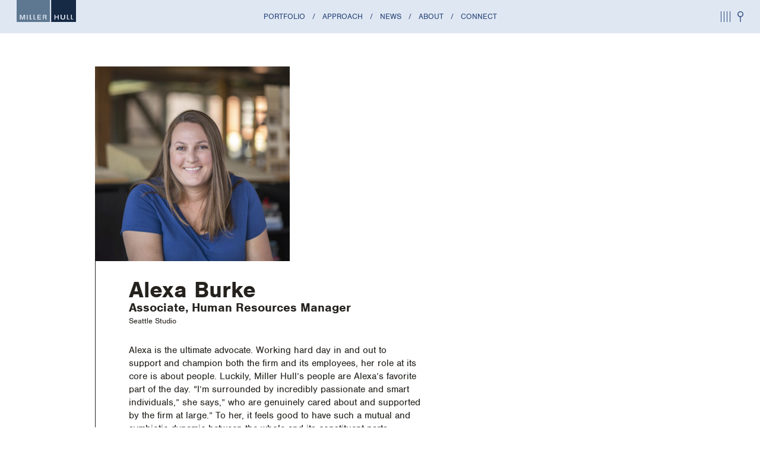

--- FILE ---
content_type: text/html; charset=UTF-8
request_url: https://millerhull.com/team/alexa-strong/
body_size: 7528
content:
<!DOCTYPE html>
<!built by civilization>
<html lang="en" xml:lang="en" xmlns="http://www.w3.org/1999/xhtml" class="no-js">
<head>
	<meta charset="UTF-8">
	<meta http-equiv="X-UA-Compatible" content="IE=edge,chrome=1" />
	<meta name="viewport" content="width=device-width, initial-scale=1" />
	<meta name="template-dir" content="https://millerhull.com/wp-content/themes/MillerHull2016-19" />
		<meta property="og:image" content="https://millerhull.com/wp-content/themes/MillerHull2016-19/i/fb-image.jpg">
	<meta property="og:url" content="https://millerhull.com/team/alexa-strong/">
	<meta property="og:title" content="Miller Hull — Alexa Burke">
	<title>
		Miller Hull —		Alexa Burke	</title>

	<link href="//www.google-analytics.com" rel="dns-prefetch" />
    <link href="https://millerhull.com/wp-content/themes/MillerHull2016-19/i/favicon.png?v=2" rel="shortcut icon" />
	<link rel="stylesheet" href="https://use.typekit.net/wpx8jmi.css">

	<meta name='robots' content='max-image-preview:large' />
<link rel='stylesheet' id='wp-block-library-css' href='https://millerhull.com/wp-includes/css/dist/block-library/style.min.css' media='all' />
<style id='classic-theme-styles-inline-css' type='text/css'>
/*! This file is auto-generated */
.wp-block-button__link{color:#fff;background-color:#32373c;border-radius:9999px;box-shadow:none;text-decoration:none;padding:calc(.667em + 2px) calc(1.333em + 2px);font-size:1.125em}.wp-block-file__button{background:#32373c;color:#fff;text-decoration:none}
</style>
<style id='global-styles-inline-css' type='text/css'>
:root{--wp--preset--aspect-ratio--square: 1;--wp--preset--aspect-ratio--4-3: 4/3;--wp--preset--aspect-ratio--3-4: 3/4;--wp--preset--aspect-ratio--3-2: 3/2;--wp--preset--aspect-ratio--2-3: 2/3;--wp--preset--aspect-ratio--16-9: 16/9;--wp--preset--aspect-ratio--9-16: 9/16;--wp--preset--color--black: #000000;--wp--preset--color--cyan-bluish-gray: #abb8c3;--wp--preset--color--white: #ffffff;--wp--preset--color--pale-pink: #f78da7;--wp--preset--color--vivid-red: #cf2e2e;--wp--preset--color--luminous-vivid-orange: #ff6900;--wp--preset--color--luminous-vivid-amber: #fcb900;--wp--preset--color--light-green-cyan: #7bdcb5;--wp--preset--color--vivid-green-cyan: #00d084;--wp--preset--color--pale-cyan-blue: #8ed1fc;--wp--preset--color--vivid-cyan-blue: #0693e3;--wp--preset--color--vivid-purple: #9b51e0;--wp--preset--gradient--vivid-cyan-blue-to-vivid-purple: linear-gradient(135deg,rgba(6,147,227,1) 0%,rgb(155,81,224) 100%);--wp--preset--gradient--light-green-cyan-to-vivid-green-cyan: linear-gradient(135deg,rgb(122,220,180) 0%,rgb(0,208,130) 100%);--wp--preset--gradient--luminous-vivid-amber-to-luminous-vivid-orange: linear-gradient(135deg,rgba(252,185,0,1) 0%,rgba(255,105,0,1) 100%);--wp--preset--gradient--luminous-vivid-orange-to-vivid-red: linear-gradient(135deg,rgba(255,105,0,1) 0%,rgb(207,46,46) 100%);--wp--preset--gradient--very-light-gray-to-cyan-bluish-gray: linear-gradient(135deg,rgb(238,238,238) 0%,rgb(169,184,195) 100%);--wp--preset--gradient--cool-to-warm-spectrum: linear-gradient(135deg,rgb(74,234,220) 0%,rgb(151,120,209) 20%,rgb(207,42,186) 40%,rgb(238,44,130) 60%,rgb(251,105,98) 80%,rgb(254,248,76) 100%);--wp--preset--gradient--blush-light-purple: linear-gradient(135deg,rgb(255,206,236) 0%,rgb(152,150,240) 100%);--wp--preset--gradient--blush-bordeaux: linear-gradient(135deg,rgb(254,205,165) 0%,rgb(254,45,45) 50%,rgb(107,0,62) 100%);--wp--preset--gradient--luminous-dusk: linear-gradient(135deg,rgb(255,203,112) 0%,rgb(199,81,192) 50%,rgb(65,88,208) 100%);--wp--preset--gradient--pale-ocean: linear-gradient(135deg,rgb(255,245,203) 0%,rgb(182,227,212) 50%,rgb(51,167,181) 100%);--wp--preset--gradient--electric-grass: linear-gradient(135deg,rgb(202,248,128) 0%,rgb(113,206,126) 100%);--wp--preset--gradient--midnight: linear-gradient(135deg,rgb(2,3,129) 0%,rgb(40,116,252) 100%);--wp--preset--font-size--small: 13px;--wp--preset--font-size--medium: 20px;--wp--preset--font-size--large: 36px;--wp--preset--font-size--x-large: 42px;--wp--preset--spacing--20: 0.44rem;--wp--preset--spacing--30: 0.67rem;--wp--preset--spacing--40: 1rem;--wp--preset--spacing--50: 1.5rem;--wp--preset--spacing--60: 2.25rem;--wp--preset--spacing--70: 3.38rem;--wp--preset--spacing--80: 5.06rem;--wp--preset--shadow--natural: 6px 6px 9px rgba(0, 0, 0, 0.2);--wp--preset--shadow--deep: 12px 12px 50px rgba(0, 0, 0, 0.4);--wp--preset--shadow--sharp: 6px 6px 0px rgba(0, 0, 0, 0.2);--wp--preset--shadow--outlined: 6px 6px 0px -3px rgba(255, 255, 255, 1), 6px 6px rgba(0, 0, 0, 1);--wp--preset--shadow--crisp: 6px 6px 0px rgba(0, 0, 0, 1);}:where(.is-layout-flex){gap: 0.5em;}:where(.is-layout-grid){gap: 0.5em;}body .is-layout-flex{display: flex;}.is-layout-flex{flex-wrap: wrap;align-items: center;}.is-layout-flex > :is(*, div){margin: 0;}body .is-layout-grid{display: grid;}.is-layout-grid > :is(*, div){margin: 0;}:where(.wp-block-columns.is-layout-flex){gap: 2em;}:where(.wp-block-columns.is-layout-grid){gap: 2em;}:where(.wp-block-post-template.is-layout-flex){gap: 1.25em;}:where(.wp-block-post-template.is-layout-grid){gap: 1.25em;}.has-black-color{color: var(--wp--preset--color--black) !important;}.has-cyan-bluish-gray-color{color: var(--wp--preset--color--cyan-bluish-gray) !important;}.has-white-color{color: var(--wp--preset--color--white) !important;}.has-pale-pink-color{color: var(--wp--preset--color--pale-pink) !important;}.has-vivid-red-color{color: var(--wp--preset--color--vivid-red) !important;}.has-luminous-vivid-orange-color{color: var(--wp--preset--color--luminous-vivid-orange) !important;}.has-luminous-vivid-amber-color{color: var(--wp--preset--color--luminous-vivid-amber) !important;}.has-light-green-cyan-color{color: var(--wp--preset--color--light-green-cyan) !important;}.has-vivid-green-cyan-color{color: var(--wp--preset--color--vivid-green-cyan) !important;}.has-pale-cyan-blue-color{color: var(--wp--preset--color--pale-cyan-blue) !important;}.has-vivid-cyan-blue-color{color: var(--wp--preset--color--vivid-cyan-blue) !important;}.has-vivid-purple-color{color: var(--wp--preset--color--vivid-purple) !important;}.has-black-background-color{background-color: var(--wp--preset--color--black) !important;}.has-cyan-bluish-gray-background-color{background-color: var(--wp--preset--color--cyan-bluish-gray) !important;}.has-white-background-color{background-color: var(--wp--preset--color--white) !important;}.has-pale-pink-background-color{background-color: var(--wp--preset--color--pale-pink) !important;}.has-vivid-red-background-color{background-color: var(--wp--preset--color--vivid-red) !important;}.has-luminous-vivid-orange-background-color{background-color: var(--wp--preset--color--luminous-vivid-orange) !important;}.has-luminous-vivid-amber-background-color{background-color: var(--wp--preset--color--luminous-vivid-amber) !important;}.has-light-green-cyan-background-color{background-color: var(--wp--preset--color--light-green-cyan) !important;}.has-vivid-green-cyan-background-color{background-color: var(--wp--preset--color--vivid-green-cyan) !important;}.has-pale-cyan-blue-background-color{background-color: var(--wp--preset--color--pale-cyan-blue) !important;}.has-vivid-cyan-blue-background-color{background-color: var(--wp--preset--color--vivid-cyan-blue) !important;}.has-vivid-purple-background-color{background-color: var(--wp--preset--color--vivid-purple) !important;}.has-black-border-color{border-color: var(--wp--preset--color--black) !important;}.has-cyan-bluish-gray-border-color{border-color: var(--wp--preset--color--cyan-bluish-gray) !important;}.has-white-border-color{border-color: var(--wp--preset--color--white) !important;}.has-pale-pink-border-color{border-color: var(--wp--preset--color--pale-pink) !important;}.has-vivid-red-border-color{border-color: var(--wp--preset--color--vivid-red) !important;}.has-luminous-vivid-orange-border-color{border-color: var(--wp--preset--color--luminous-vivid-orange) !important;}.has-luminous-vivid-amber-border-color{border-color: var(--wp--preset--color--luminous-vivid-amber) !important;}.has-light-green-cyan-border-color{border-color: var(--wp--preset--color--light-green-cyan) !important;}.has-vivid-green-cyan-border-color{border-color: var(--wp--preset--color--vivid-green-cyan) !important;}.has-pale-cyan-blue-border-color{border-color: var(--wp--preset--color--pale-cyan-blue) !important;}.has-vivid-cyan-blue-border-color{border-color: var(--wp--preset--color--vivid-cyan-blue) !important;}.has-vivid-purple-border-color{border-color: var(--wp--preset--color--vivid-purple) !important;}.has-vivid-cyan-blue-to-vivid-purple-gradient-background{background: var(--wp--preset--gradient--vivid-cyan-blue-to-vivid-purple) !important;}.has-light-green-cyan-to-vivid-green-cyan-gradient-background{background: var(--wp--preset--gradient--light-green-cyan-to-vivid-green-cyan) !important;}.has-luminous-vivid-amber-to-luminous-vivid-orange-gradient-background{background: var(--wp--preset--gradient--luminous-vivid-amber-to-luminous-vivid-orange) !important;}.has-luminous-vivid-orange-to-vivid-red-gradient-background{background: var(--wp--preset--gradient--luminous-vivid-orange-to-vivid-red) !important;}.has-very-light-gray-to-cyan-bluish-gray-gradient-background{background: var(--wp--preset--gradient--very-light-gray-to-cyan-bluish-gray) !important;}.has-cool-to-warm-spectrum-gradient-background{background: var(--wp--preset--gradient--cool-to-warm-spectrum) !important;}.has-blush-light-purple-gradient-background{background: var(--wp--preset--gradient--blush-light-purple) !important;}.has-blush-bordeaux-gradient-background{background: var(--wp--preset--gradient--blush-bordeaux) !important;}.has-luminous-dusk-gradient-background{background: var(--wp--preset--gradient--luminous-dusk) !important;}.has-pale-ocean-gradient-background{background: var(--wp--preset--gradient--pale-ocean) !important;}.has-electric-grass-gradient-background{background: var(--wp--preset--gradient--electric-grass) !important;}.has-midnight-gradient-background{background: var(--wp--preset--gradient--midnight) !important;}.has-small-font-size{font-size: var(--wp--preset--font-size--small) !important;}.has-medium-font-size{font-size: var(--wp--preset--font-size--medium) !important;}.has-large-font-size{font-size: var(--wp--preset--font-size--large) !important;}.has-x-large-font-size{font-size: var(--wp--preset--font-size--x-large) !important;}
:where(.wp-block-post-template.is-layout-flex){gap: 1.25em;}:where(.wp-block-post-template.is-layout-grid){gap: 1.25em;}
:where(.wp-block-columns.is-layout-flex){gap: 2em;}:where(.wp-block-columns.is-layout-grid){gap: 2em;}
:root :where(.wp-block-pullquote){font-size: 1.5em;line-height: 1.6;}
</style>
<link rel='stylesheet' id='civilization_base-css' href='https://millerhull.com/wp-content/themes/MillerHull2016-19/style.css' media='all' />
<link rel="https://api.w.org/" href="https://millerhull.com/wp-json/" />	<!--[if IE]><script src="http://html5shiv.googlecode.com/svn/trunk/html5.js"></script><![endif]-->
</head>

<body class="wp-singular team-template-default single single-team postid-1041 wp-theme-MillerHull2016-19 first-load alexa-strong">

<header>
	<a href="https://millerhull.com"><h1>Miller Hull</h1></a>

		<menu>
		<ul>

					<li  data-page-id="17"><a href="https://millerhull.com/portfolio/">Portfolio</a>
				<div class="subnav">
									<div class="subnav-wrap with-all-link">
                    						<div class="subnav-col">
							<h3><a href="https://millerhull.com/portfolio/#live">live</a></h3>
							<ul>
															<li id="27"><a href="https://millerhull.com/portfolio/#single-family">Single-Family</a></li>
															<li id="26"><a href="https://millerhull.com/portfolio/#mixed-use">Mixed-Use</a></li>
															<li id="28"><a href="https://millerhull.com/portfolio/#multi-family">Multi-Family</a></li>
														</ul>
						</div>
                    						<div class="subnav-col">
							<h3><a href="https://millerhull.com/portfolio/#work">work</a></h3>
							<ul>
															<li id="33"><a href="https://millerhull.com/portfolio/#civic">Civic</a></li>
															<li id="35"><a href="https://millerhull.com/portfolio/#commercial">Commercial</a></li>
														</ul>
						</div>
                    						<div class="subnav-col">
							<h3><a href="https://millerhull.com/portfolio/#learn">learn</a></h3>
							<ul>
															<li id="40"><a href="https://millerhull.com/portfolio/#higher-education">Higher Education</a></li>
															<li id="41"><a href="https://millerhull.com/portfolio/#k-12">Independent K–12</a></li>
														</ul>
						</div>
                    						<div class="subnav-col">
							<h3><a href="https://millerhull.com/portfolio/#gather">gather</a></h3>
							<ul>
															<li id="350"><a href="https://millerhull.com/portfolio/#hospitality">Hospitality</a></li>
															<li id="37"><a href="https://millerhull.com/portfolio/#community">Community</a></li>
															<li id="38"><a href="https://millerhull.com/portfolio/#cultural">Cultural</a></li>
														</ul>
						</div>
                    						<div class="subnav-col">
							<h3><a href="https://millerhull.com/portfolio/#serve">serve</a></h3>
							<ul>
															<li id="43"><a href="https://millerhull.com/portfolio/#public-safety">Public Safety</a></li>
															<li id="113"><a href="https://millerhull.com/portfolio/#gateways">Gateways</a></li>
															<li id="42"><a href="https://millerhull.com/portfolio/#infrastructure">Infrastructure</a></li>
														</ul>
						</div>
                    
                    						<div class="subnav-col">
							<h3><a href="https://millerhull.com/portfolio/#think">Think</a></h3>
							<ul>
															<li id="338"><a href="https://millerhull.com/portfolio/#research">Research</a></li>
															<li id="336"><a href="https://millerhull.com/portfolio/#explore">Explore</a></li>
															<li id="339"><a href="https://millerhull.com/portfolio/#teach">Teach</a></li>
														</ul>
						</div>

                    </div>
					<div class="subnav-all">
						<div class="all-wrap">
							<ul class="view-all">
								<li><a href="https://millerhull.com/portfolio/all/">View Project Index</a></li>
							</ul>
						</div>
					</div>

								</div>
			</li>
						<li  data-page-id="15"><a href="https://millerhull.com/approach/">Approach</a>
				<div class="subnav">
									<div class="subnav-wrap">
												<div class="subnav-col">
							<h3><a href="https://millerhull.com/approach/#how-we-work">How We Work</a></h3>
							<ul>
															<li id="356"><a href="https://millerhull.com/approach/#go-deep-how-we-work">Go Deep</a></li>
															<li id="357"><a href="https://millerhull.com/approach/#do-good-how-we-work">Do Good</a></li>
															<li id="358"><a href="https://millerhull.com/approach/#be-bold-how-we-work">Be Bold</a></li>
														</ul>
						</div>
											<div class="subnav-col">
							<h3><a href="https://millerhull.com/approach/#sustainability">Sustainability</a></h3>
							<ul>
															<li id="360"><a href="https://millerhull.com/approach/#emission-zero">EMission Zero</a></li>
															<li id="361"><a href="https://millerhull.com/approach/#regenerative-design">Regenerative Design</a></li>
															<li id="362"><a href="https://millerhull.com/approach/#materials">Materials</a></li>
															<li id="363"><a href="https://millerhull.com/approach/#commitments">Commitments</a></li>
														</ul>
						</div>
										</div>

								</div>
			</li>
						<li  data-page-id="19"><a href="https://millerhull.com/news/">News</a>
				<div class="subnav">
									<div class="subnav-wrap with-all-link menu-news">
											<div class="subnav-col">
							<h3><a href="https://millerhull.com/news/archive/?cat=events">Events</a></h3>
															<p><a href="https://millerhull.com/2025/10-2025-the-climate-forward-firm-sustainable-architecture-in-practice-chris-hellstern/">10/2025: AIA California —The Climate-Forward Firm: Sustainable Architecture in Practice: Chris Hellstern</a></p>
								<h6>Posted September 22, 2025</h6>
													</div>
												<div class="subnav-col">
							<h3><a href="https://millerhull.com/news/archive/?cat=news">News</a></h3>
															<p><a href="https://millerhull.com/2025/integrating-diplomacy-a-new-consular-campus-in-guadalajara/">Integrating Diplomacy: a new consular campus in Guadalajara</a></p>
								<h6>Posted December 8, 2025</h6>
													</div>
												<div class="subnav-col">
							<h3><a href="https://millerhull.com/news/archive/?cat=perspectives">Perspectives</a></h3>
															<p><a href="https://millerhull.com/2025/perspectives-2030-commitment-a-15-year-perspective/">Perspectives: 2030 Commitment: A 15-Year Perspective</a></p>
								<h6>Posted December 3, 2025</h6>
													</div>
											</div>
					<div class="subnav-all">
						<div class="all-wrap">
							<ul class="view-all">
								<li><a href="https://millerhull.com/news/">Recent News</a></li>
								<li><a href="https://millerhull.com/news/archive/">View Archive</a></li>
							</ul>
						</div>
					</div>

								</div>
			</li>
						<li  data-page-id="21"><a href="https://millerhull.com/about/">About</a>
				<div class="subnav">
									<div class="subnav-wrap">
						<div class="subnav-col">
							<h3 id="21"><a href="https://millerhull.com/about/#history">Firm History</a></h3>

							<ul>                                <li><a href="https://millerhull.com/timeline/">view Timeline</a></li>
                                <li><a href="https://millerhull.com/awards/">view Awards</a></li>
							</ul>
						</div>
												<div class="subnav-col">
							<h3 id="5398"><a href="https://millerhull.com/about/#sustainability">Sustainability</a></h3>

							<ul>								<li><a href="https://millerhull.com/about/#emission+zero">EMission Zero</a></li>
															<li><a href="https://millerhull.com/about/#regenerative+design+">Regenerative Design </a></li>
															<li><a href="https://millerhull.com/about/#materials">Materials</a></li>
															<li><a href="https://millerhull.com/about/#commitments">Commitments</a></li>
															<li><a href="https://millerhull.com/about/#results">Results</a></li>
														</ul>
						</div>
											<div class="subnav-col">
							<h3 id="31"><a href="https://millerhull.com/about/#our-people">People</a></h3>

							<ul>									<li><a href="https://millerhull.com/about/?filter=partner">Leadership</a></li>
																	<li><a href="https://millerhull.com/about/?filter=studio-seattle">Seattle Studio</a></li>
																	<li><a href="https://millerhull.com/about/?filter=studio-san-diego">San Diego Studio</a></li>
															</ul>
						</div>
											<div class="subnav-col">
							<h3 id="43"><a href="https://millerhull.com/about/#engagement">Engagement</a></h3>

							<ul>								<li><a href="https://millerhull.com/about/#scholarship+programs">Scholarship Programs</a></li>
															<li><a href="https://millerhull.com/about/#mentorship+%7C+teaching">Mentorship | Teaching</a></li>
															<li><a href="https://millerhull.com/about/#charitable+activities">Charitable Activities</a></li>
															<li><a href="https://millerhull.com/about/#bob+hull+research+grant">Bob Hull Research Grant</a></li>
															<li><a href="https://millerhull.com/about/#equity+lab">Equity Lab</a></li>
															<li><a href="https://millerhull.com/about/#privacy+policy">Privacy Policy</a></li>
														</ul>
						</div>
										</div>

								</div>
			</li>
						<li  data-page-id="23"><a href="https://millerhull.com/connect/">Connect</a>
				<div class="subnav">
									<div class="subnav-wrap">
											<div class="subnav-col">
							<h3 id="39"><a href="https://millerhull.com/connect/#opportunities">Opportunities</a></h3>
							<ul>								<li><a href="https://millerhull.com/connect/#employment">Employment</a></li>
															<li><a href="https://millerhull.com/connect/#internship+program">Internship Program</a></li>
															<li><a href="https://millerhull.com/connect/#benefits">Benefits</a></li>
															<li><a href="https://millerhull.com/connect/#open+studio">Open Studio</a></li>
														</ul>
						</div>
													<div class="subnav-col">
								<h3><a href="https://millerhull.com/connect/#seattle">Seattle</a></h3>
								<p>Polson Building<br />
71 Columbia, 6th Floor<br />
Seattle, WA 98104<br />
								206-682-6837<br />
								<a href="https://millerhull.com/connect/#seattle">—view map</a>
								<a href="mailto:Seattle@millerhull.com">—email</a></p>
							</div>
														<div class="subnav-col">
								<h3><a href="https://millerhull.com/connect/#san+diego">San Diego</a></h3>
								<p>Point Loma Marina<br />
4980 North Harbor Drive, Suite 100<br />
San Diego, CA 92106<br />
								619-220-0984<br />
								<a href="https://millerhull.com/connect/#san+diego">—view map</a>
								<a href="mailto:SanDiego@millerhull.com">—email</a></p>
							</div>
											</div>
			</li>
					</ul>
	</menu>
	
		<nav class="social" id="social">
		<ul>
					<li><a href="https://www.facebook.com/The-Miller-Hull-Partnership-139277646126330/">Facebook</a></li>
					<li><a href="http://instagram.com/millerhull/">Instagram</a></li>
					<li><a href="https://www.linkedin.com/company/the-miller-hull-partnership">LinkedIn</a></li>
				</ul>
	</nav>
	
	<div class="search-icon" id="search-icon">
		<svg xmlns="http://www.w3.org/2000/svg" viewBox="0 0 9.7 17.7">
  <path class="st0" d="M4.9,9.7C2.2,9.7,0,7.5,0,4.9S2.2,0,4.9,0c2.7,0,4.9,2.2,4.9,4.9S7.5,9.7,4.9,9.7z M4.9,1.3 c-1.9,0-3.5,1.6-3.5,3.5c0,1.9,1.6,3.5,3.5,3.5s3.5-1.6,3.5-3.5C8.4,2.9,6.8,1.3,4.9,1.3z"/>
  <rect x="4.2" y="8.8" class="st0" width="1.3" height="8.9"/>
</svg>	</div>

	<div class="mobile-menu" id="mobile-menu">
		<span></span>
		<span></span>
		<span></span>
	</div>
</header>
<div class="body-content">
	<section class="profile" id="team-profile">
		<div class="profile-wrap">
			<div class="profile-wrap-inner">
				<section class="two-half team-split">
					<div class="half half40 profile-image-wrap">
						<div class="profile-image image-fill" style="background-image: url(https://millerhull.com/wp-content/uploads/DRM1231-800x800.jpg)"></div>					</div>
					<div class="half half60 member-info">
						<h2 class="title">Alexa Burke</h2>
						<h3>Associate, Human Resources Manager</h3>
													<h4>Seattle Studio</h4>
							

						<p>Alexa is the ultimate advocate. Working hard day in and out to support and champion both the firm and its employees, her role at its core is about people. Luckily, Miller Hull’s people are Alexa’s favorite part of the day. “I’m surrounded by incredibly passionate and smart individuals,” she says,” who are genuinely cared about and supported by the firm at large.” To her, it feels good to have such a mutual and symbiotic dynamic between the whole and its constituent parts.</p>
<p>Though this kind of environment is nothing new for Alexa. With her father a retired Miller Hull partner, she grew up with the firm, and spent many bring-your-daughter-to-work days using all the colored pencils to draw “houses” like the architects. “It was a much smaller place back then. There were about ten employees vs now at over 120.” But knowing where the firm came from and how far it’s come has given her a special and unique perspective, as she’s seen the progress, the growth, and the effort to maintain the same welcoming and familial culture that it had from the start.</p>

						<dl class="accordion team-bio-accordion">
							<dt data-label="upcoming-events">
								<h4>Lectures & Juries</h4>
							</dt>
							<dd class="upcoming-events">
														</dd>
							<div class="hidden data-counter" data-count-for="upcoming-events" data-count="0"></div>

							
							<dt data-label="related-projects">
								<h4>Related Projects</h4>
							</dt>
							<dd class="section-load load-bgs">
														</dd>
							<div class="hidden data-counter" data-count-for="related-projects" data-count="0"></div>
						</dl>
					</div>
				</section>
			</div>
		</div>
	</section>
	<footer>
		<div class="footer-wrap">
			<div class="sitemap-button">
				<a id="sitemap-button" href="#sitemap">sitemap</a>
			</div>
		</div>
	</footer>

</div>
	<div id="ajax-modal" class="modal ajax-modal hidden ajax-alexa-strong" data-page-url="/team/alexa-strong/">
	<div class="modal-close">&times;</div>
	<div class="ajax-load" id="ajax-load"></div>
</div>
<div id="sitemap" class="modal sitemap hidden">
	<div class="modal-close">&times;</div>
	<div class="full">
		<div class="full-wrap">
					<div class="mapbox left map-projects" id="map-projects">
				<h2><a href="https://millerhull.com/portfolio/">Portfolio</a></h2>
				<div class="submap three-col">
									<div class="submap-col">
						<h3><a href="https://millerhull.com/portfolio/#live">live</a></h3>
						<ul>
													<li id="27"><a href="https://millerhull.com/portfolio/#single-family">Single-Family</a></li>
													<li id="26"><a href="https://millerhull.com/portfolio/#mixed-use">Mixed-Use</a></li>
													<li id="28"><a href="https://millerhull.com/portfolio/#multi-family">Multi-Family</a></li>
												</ul>
					</div>
										<div class="submap-col">
						<h3><a href="https://millerhull.com/portfolio/#work">work</a></h3>
						<ul>
													<li id="33"><a href="https://millerhull.com/portfolio/#civic">Civic</a></li>
													<li id="35"><a href="https://millerhull.com/portfolio/#commercial">Commercial</a></li>
												</ul>
					</div>
										<div class="submap-col">
						<h3><a href="https://millerhull.com/portfolio/#learn">learn</a></h3>
						<ul>
													<li id="40"><a href="https://millerhull.com/portfolio/#higher-education">Higher Education</a></li>
													<li id="41"><a href="https://millerhull.com/portfolio/#k-12">Independent K–12</a></li>
												</ul>
					</div>
										<div class="submap-col">
						<h3><a href="https://millerhull.com/portfolio/#gather">gather</a></h3>
						<ul>
													<li id="350"><a href="https://millerhull.com/portfolio/#hospitality">Hospitality</a></li>
													<li id="37"><a href="https://millerhull.com/portfolio/#community">Community</a></li>
													<li id="38"><a href="https://millerhull.com/portfolio/#cultural">Cultural</a></li>
												</ul>
					</div>
										<div class="submap-col">
						<h3><a href="https://millerhull.com/portfolio/#serve">serve</a></h3>
						<ul>
													<li id="43"><a href="https://millerhull.com/portfolio/#public-safety">Public Safety</a></li>
													<li id="113"><a href="https://millerhull.com/portfolio/#gateways">Gateways</a></li>
													<li id="42"><a href="https://millerhull.com/portfolio/#infrastructure">Infrastructure</a></li>
												</ul>
					</div>
										<div class="submap-col">
						<h3><a href="https://millerhull.com/portfolio/#think">Think</a></h3>
						<ul>
													<li id="338"><a href="https://millerhull.com/portfolio/#research">Research</a></li>
													<li id="336"><a href="https://millerhull.com/portfolio/#explore">Explore</a></li>
													<li id="339"><a href="https://millerhull.com/portfolio/#teach">Teach</a></li>
												</ul>
                    </div>
                    <div class="submap-col portfolio-project-index">
						<h3><a href="https://millerhull.com/portfolio/all/">Project Index</a></h3>
					</div>
				</div>
			</div>

					<div class="mapbox right map-perspectives" id="map-perspectives">
				<h2><a href="https://millerhull.com/approach/">Approach</a></h2>
				<div class="submap three-col">
<!--
					<div class="submap-col">
						<h3><a href="https://millerhull.com/approach/">Introduction</a></h3>
					</div>
-->
										<div class="submap-col">
						<h3><a href="https://millerhull.com/approach/#how-we-work">How We Work</a></h3>
						<ul>
													<li id="356"><a href="https://millerhull.com/approach/#go-deep-how-we-work">Go Deep</a></li>
													<li id="357"><a href="https://millerhull.com/approach/#do-good-how-we-work">Do Good</a></li>
													<li id="358"><a href="https://millerhull.com/approach/#be-bold-how-we-work">Be Bold</a></li>
												</ul>
					</div>
										<div class="submap-col">
						<h3><a href="https://millerhull.com/approach/#sustainability">Sustainability</a></h3>
						<ul>
													<li id="360"><a href="https://millerhull.com/approach/#emission-zero">EMission Zero</a></li>
													<li id="361"><a href="https://millerhull.com/approach/#regenerative-design">Regenerative Design</a></li>
													<li id="362"><a href="https://millerhull.com/approach/#materials">Materials</a></li>
													<li id="363"><a href="https://millerhull.com/approach/#commitments">Commitments</a></li>
												</ul>
					</div>
									</div>
			</div>
			<div class="mapbox right map-about-connect" id="map-about-connect">
				<div class="submap two-col">

									<div class="submap-col">
						<h2><a href="https://millerhull.com/about/">About</a></h2>
												<ul>
                            <li><a href="https://millerhull.com/about/#history">Firm History</a></h3>
														<li><a href="https://millerhull.com/about/#sustainability">Sustainability</a></li>
														<li><a href="https://millerhull.com/about/#our-people">People</a></li>
														<li><a href="https://millerhull.com/about/#engagement">Engagement</a></li>
													</ul>
											</div>

									<div class="submap-col">
						<h2><a href="https://millerhull.com/connect/">Connect</a></h2>
												<ul>
														<li><a href="https://millerhull.com/connect/#opportunities">Opportunities</a></li>
														<li><a href="https://millerhull.com/connect/#studios">Studios</a></li>
													</ul>
											</div>
				</div>
			</div>
			<div class="mapbox left map-search-address" id="map-search-address">
				<div class="submap three-col">
					<div class="submap-col full-wide">
						 <div class="border"></div>
					</div>
					<div class="submap-col map-project-index">
						<h3><a href="https://millerhull.com/portfolio/all/">Project Index</a></h3>
					</div>
					<div class="submap-col double-wide" id="sitemap-search">
											</div>
				</div>
				<div class="submap three-col">
										<div class="submap-col">
							<h3>Seattle</h3>
							<p>Polson Building<br />
71 Columbia, 6th Floor<br />
Seattle, WA 98104<br />
							206-682-6837<br />
							<a class="submap-map-link" href="https://millerhull.com/connect/#seattle">—view map</a></p>
						</div>
												<div class="submap-col double-wide">
							<h3>San Diego</h3>
							<p>Point Loma Marina<br />
4980 North Harbor Drive, Suite 100<br />
San Diego, CA 92106<br />
							619-220-0984<br />
							<a class="submap-map-link" href="https://millerhull.com/connect/#san+diego">—view map</a></p>
						</div>
											<div class="submap-col full-wide">
						 <div class="border"></div>
					</div>
				</div>
			</div>
			<div class="mapbox right map-news-social" id="map-news-social">
				<div class="submap two-col">
									<div class="submap-col double-wide">
						<h2><a href="https://millerhull.com/news/">News</a></h2>
					</div>

									<div class="submap-col list-social map-social">
						<ul>
													<li><a href="https://www.facebook.com/The-Miller-Hull-Partnership-139277646126330/">Facebook</a></li>
													<li><a href="http://instagram.com/millerhull/">Instagram</a></li>
													<li><a href="https://www.linkedin.com/company/the-miller-hull-partnership">LinkedIn</a></li>
												</ul>
					</div>
								</div>
			</div>
			<div class="sitemap-footer">
				<div class="copyright"><p>&copy; 2026 — The Miller Hull Partnership, LLP</p></div>
				<div class="civilization"><a href="http://builtbycivilization.com" class="broughttoyou">built by Civilization</a></div>
			</div>
		</div>
	</div>
</div>
	<div id="search" class="modal search-modal hidden">
		<div class="modal-close">&times;</div>
		<div class="full">
			<div class="full-wrap">
				<div class="search-form" id="modal-search">
					<div class="search_outer" id="search-form">
	<div class="search">
		<form method="get" action="https://millerhull.com">
			<input name="s" type="text" id="search-input" placeholder="Search" alt="Search" autocomplete="off" autocorrect="off" spellcheck="false" />
		</form>

		<div class="search_results ajax-load" id="search-results"></div>
	</div>
</div>				</div>
			</div>
		</div>
	</div>

	<script type="speculationrules">
{"prefetch":[{"source":"document","where":{"and":[{"href_matches":"\/*"},{"not":{"href_matches":["\/wp-*.php","\/wp-admin\/*","\/wp-content\/uploads\/*","\/wp-content\/*","\/wp-content\/plugins\/*","\/wp-content\/themes\/MillerHull2016-19\/*","\/*\\?(.+)"]}},{"not":{"selector_matches":"a[rel~=\"nofollow\"]"}},{"not":{"selector_matches":".no-prefetch, .no-prefetch a"}}]},"eagerness":"conservative"}]}
</script>
<script type="text/javascript" src="https://millerhull.com/wp-content/themes/MillerHull2016-19/js/lib/jquery.min.js" id="jquery-js"></script>
<script type="text/javascript" src="https://millerhull.com/wp-content/themes/MillerHull2016-19/js/lib/loading.js" id="loading-js"></script>
<script type="text/javascript" src="https://millerhull.com/wp-content/themes/MillerHull2016-19/js/scripts.min.js" id="civilization_basescripts-js"></script>

		<script type="text/javascript">

		$(function() {
            var searchThrottle;
			$('#search-input').each(function() {
				var searchInput = $(this);
				searchInput.data('oldVal', searchInput.val());

				searchInput.bind('propertychange change click keyup input paste', function(event) {
					searchVal = searchInput.val();
					if ((searchVal === '')) {
						$('#search-results').empty();
					} else if (searchInput.data('oldVal') != searchVal) {
                        clearTimeout(searchThrottle);
                        searchThrottle = setTimeout(function() {
                            Pace.track(function() {
                                $('#search-results').load('https://millerhull.com/?s='+searchVal.replace(' ','+'));
                                searchInput.data('oldVal', searchVal);
                            });
                        }, 250);
					}
				});

			});
		});

	</script>


	<script type="text/javascript">

	  var _gaq = _gaq || [];
	  _gaq.push(['_setAccount', 'UA-16072462-1']);
	  _gaq.push(['_trackPageview']);

	  (function() {
	    var ga = document.createElement('script'); ga.type = 'text/javascript'; ga.async = true;
	    ga.src = ('https:' == document.location.protocol ? 'https://ssl' : 'http://www') + '.google-analytics.com/ga.js';
	    var s = document.getElementsByTagName('script')[0]; s.parentNode.insertBefore(ga, s);
	  })();

	</script>

<script>(function(){function c(){var b=a.contentDocument||a.contentWindow.document;if(b){var d=b.createElement('script');d.innerHTML="window.__CF$cv$params={r:'9c326fe7a9b1724e',t:'MTc2OTI4ODE4My4wMDAwMDA='};var a=document.createElement('script');a.nonce='';a.src='/cdn-cgi/challenge-platform/scripts/jsd/main.js';document.getElementsByTagName('head')[0].appendChild(a);";b.getElementsByTagName('head')[0].appendChild(d)}}if(document.body){var a=document.createElement('iframe');a.height=1;a.width=1;a.style.position='absolute';a.style.top=0;a.style.left=0;a.style.border='none';a.style.visibility='hidden';document.body.appendChild(a);if('loading'!==document.readyState)c();else if(window.addEventListener)document.addEventListener('DOMContentLoaded',c);else{var e=document.onreadystatechange||function(){};document.onreadystatechange=function(b){e(b);'loading'!==document.readyState&&(document.onreadystatechange=e,c())}}}})();</script></body>
</html>


--- FILE ---
content_type: text/css
request_url: https://millerhull.com/wp-content/themes/MillerHull2016-19/style.css
body_size: 41512
content:
@charset "UTF-8";
/*
	Theme Name: Miller Hull 2016/19
	Theme URI: http://builtbycivilization.com
	Description: WordPress Theme by Civilization with 2018/19 revisions
	Version: 1.3
	Author: CIVILIZATION
	Author URI: http://builtbycivilization.com
*/
*, *:after, *:before {
  -webkit-box-sizing: border-box;
  -moz-box-sizing: border-box;
  box-sizing: border-box; }

html, body, body div, span, object, iframe, h1, h2, h3, h4, h5, h6, p, blockquote, pre, abbr, address, cite, code, del, dfn, em, img, ins, kbd, q, samp, small, strong, sub, sup, var, b, i, dl, dt, dd, ol, ul, li, fieldset, form, label, legend, table, caption, tbody, tfoot, thead, tr, th, td, article, aside, figure, footer, header, hgroup, menu, nav, section, time, mark, audio, video, input, select {
  margin: 0;
  padding: 0;
  border: 0;
  outline: 0;
  font-size: 100%;
  vertical-align: baseline;
  background: transparent;
  text-decoration: none; }

article, aside, figure, footer, header, hgroup, nav, section {
  display: block; }

html {
  overflow-y: scroll; }

ul {
  list-style: none; }

blockquote, q {
  quotes: none; }

blockquote:before,
blockquote:after,
q:before,
q:after {
  content: '';
  content: none; }

a {
  margin: 0;
  padding: 0;
  font-size: 100%;
  vertical-align: baseline;
  background: transparent;
  text-decoration: none; }

del {
  text-decoration: line-through; }

abbr[title], dfn[title] {
  border-bottom: 1px dotted #000;
  cursor: help; }

table {
  border-collapse: collapse;
  border-spacing: 0; }

th {
  font-weight: bold;
  vertical-align: bottom; }

td {
  font-weight: normal;
  vertical-align: top; }

hr {
  display: block;
  height: 1px;
  border: 0;
  border-top: 1px solid #ccc;
  margin: 1em 0;
  padding: 0; }

input, select {
  vertical-align: middle; }

pre {
  white-space: pre;
  /* CSS2 */
  white-space: pre-wrap;
  /* CSS 2.1 */
  white-space: pre-line;
  /* CSS 3 (and 2.1 as well, actually) */
  word-wrap: break-word;
  /* IE */ }

input[type="radio"] {
  vertical-align: text-bottom; }

input[type="checkbox"] {
  vertical-align: bottom;
  *vertical-align: baseline; }

.ie6 input {
  vertical-align: text-bottom; }

select, input, textarea {
  font: 99% sans-serif;
  outline: 0;
  overflow: auto; }

table {
  font-size: inherit;
  font: 100%; }

a:hover, a:active, a:focus {
  outline: 0; }

small {
  font-size: 85%; }

strong, th {
  font-weight: bold; }

td, td img {
  vertical-align: top; }

sub, sup {
  font-size: 75%;
  line-height: 0;
  position: relative; }

sup {
  top: -0.5em; }

sub {
  bottom: -0.25em; }

pre, code, kbd, samp {
  font-family: monospace, sans-serif; }

.clickable, label,
input[type=button],
input[type=submit],
button {
  cursor: pointer;
  outline: 0; }

button, input, select, textarea {
  margin: 0; }

button {
  width: auto;
  overflow: visible;
  border: 0;
  background: transparent; }

.ie7 img {
  -ms-interpolation-mode: bicubic; }

.blockquote-wrap q,
.blockquote-wrap blockquote, .body-copy blockquote p, .body-copy ul, .body-copy p {
  font-family: 'minion-pro', 'Minion Pro Medium', Minion, serif; }

.news-post figcaption p, .list-social li, .connect-addresses .body-copy p, .related-articles p, section.quote cite, section.quote .quote-wrap, body {
  font-family: 'nimbus-sans', sans-serif; }

/**

	Genericons

*/
/* IE8 and below use EOT and allow cross-site embedding.
   IE9 uses WOFF which is base64 encoded to allow cross-site embedding.
   So unfortunately, IE9 will throw a console error, but it'll still work.
   When the font is base64 encoded, cross-site embedding works in Firefox */
@font-face {
  font-family: 'Genericons';
  src: url("Genericons.eot"); }

@font-face {
  font-family: 'Genericons';
  src: url([data-uri]) format("woff"), url("fonts/Genericons.ttf") format("truetype"), url("fonts/Genericons.svg#genericonsregular") format("svg");
  font-weight: normal;
  font-style: normal; }

@media screen and (-webkit-min-device-pixel-ratio: 0) {
  @font-face {
    font-family: 'Genericons';
    src: url("fonts/Genericons.svg#Genericons") format("svg"); } }

/**
 * All Genericons
 */
.genericon {
  font-size: 16px;
  vertical-align: top;
  text-align: center;
  -moz-transition: color .1s ease-in 0;
  -webkit-transition: color .1s ease-in 0;
  display: inline-block;
  font-family: "Genericons";
  font-style: normal;
  font-weight: normal;
  font-variant: normal;
  line-height: 1;
  text-decoration: inherit;
  text-transform: none;
  -moz-osx-font-smoothing: grayscale;
  -webkit-font-smoothing: antialiased;
  speak: none; }

/**
 * Individual icons
 */
.genericon-404:before {
  content: "\f423"; }

.genericon-activity:before {
  content: "\f508"; }

.genericon-anchor:before {
  content: "\f509"; }

.genericon-aside:before {
  content: "\f101"; }

.genericon-attachment:before {
  content: "\f416"; }

.genericon-audio:before {
  content: "\f109"; }

.genericon-bold:before {
  content: "\f471"; }

.genericon-book:before {
  content: "\f444"; }

.genericon-bug:before {
  content: "\f50a"; }

.genericon-cart:before {
  content: "\f447"; }

.genericon-category:before {
  content: "\f301"; }

.genericon-chat:before {
  content: "\f108"; }

.genericon-checkmark:before {
  content: "\f418"; }

.genericon-close:before {
  content: "\f405"; }

.genericon-close-alt:before {
  content: "\f406"; }

.genericon-cloud:before {
  content: "\f426"; }

.genericon-cloud-download:before {
  content: "\f440"; }

.genericon-cloud-upload:before {
  content: "\f441"; }

.genericon-code:before {
  content: "\f462"; }

.genericon-codepen:before {
  content: "\f216"; }

.genericon-cog:before {
  content: "\f445"; }

.genericon-collapse:before {
  content: "\f432"; }

.genericon-comment:before {
  content: "\f300"; }

.genericon-day:before {
  content: "\f305"; }

.genericon-digg:before {
  content: "\f221"; }

.genericon-document:before {
  content: "\f443"; }

.genericon-dot:before {
  content: "\f428"; }

.genericon-downarrow:before {
  content: "\f502"; }

.genericon-download:before {
  content: "\f50b"; }

.genericon-draggable:before {
  content: "\f436"; }

.genericon-dribbble:before {
  content: "\f201"; }

.genericon-dropbox:before {
  content: "\f225"; }

.genericon-dropdown:before {
  content: "\f433"; }

.genericon-dropdown-left:before {
  content: "\f434"; }

.genericon-edit:before {
  content: "\f411"; }

.genericon-ellipsis:before {
  content: "\f476"; }

.genericon-expand:before {
  content: "\f431"; }

.genericon-external:before {
  content: "\f442"; }

.genericon-facebook:before {
  content: "\f203"; }

.genericon-facebook-alt:before {
  content: "\f204"; }

.genericon-fastforward:before {
  content: "\f458"; }

.genericon-feed:before {
  content: "\f413"; }

.genericon-flag:before {
  content: "\f468"; }

.genericon-flickr:before {
  content: "\f211"; }

.genericon-foursquare:before {
  content: "\f226"; }

.genericon-fullscreen:before {
  content: "\f474"; }

.genericon-gallery:before {
  content: "\f103"; }

.genericon-github:before {
  content: "\f200"; }

.genericon-googleplus:before {
  content: "\f206"; }

.genericon-googleplus-alt:before {
  content: "\f218"; }

.genericon-handset:before {
  content: "\f50c"; }

.genericon-heart:before {
  content: "\f461"; }

.genericon-help:before {
  content: "\f457"; }

.genericon-hide:before {
  content: "\f404"; }

.genericon-hierarchy:before {
  content: "\f505"; }

.genericon-home:before {
  content: "\f409"; }

.genericon-image:before {
  content: "\f102"; }

.genericon-info:before {
  content: "\f455"; }

.genericon-instagram:before {
  content: "\f215"; }

.genericon-italic:before {
  content: "\f472"; }

.genericon-key:before {
  content: "\f427"; }

.genericon-leftarrow:before {
  content: "\f503"; }

.genericon-link:before {
  content: "\f107"; }

.genericon-linkedin:before {
  content: "\f207"; }

.genericon-linkedin-alt:before {
  content: "\f208"; }

.genericon-location:before {
  content: "\f417"; }

.genericon-lock:before {
  content: "\f470"; }

.genericon-mail:before {
  content: "\f410"; }

.genericon-maximize:before {
  content: "\f422"; }

.genericon-menu:before {
  content: "\f419"; }

.genericon-microphone:before {
  content: "\f50d"; }

.genericon-minimize:before {
  content: "\f421"; }

.genericon-minus:before {
  content: "\f50e"; }

.genericon-month:before {
  content: "\f307"; }

.genericon-move:before {
  content: "\f50f"; }

.genericon-next:before {
  content: "\f429"; }

.genericon-notice:before {
  content: "\f456"; }

.genericon-paintbrush:before {
  content: "\f506"; }

.genericon-path:before {
  content: "\f219"; }

.genericon-pause:before {
  content: "\f448"; }

.genericon-phone:before {
  content: "\f437"; }

.genericon-picture:before {
  content: "\f473"; }

.genericon-pinned:before {
  content: "\f308"; }

.genericon-pinterest:before {
  content: "\f209"; }

.genericon-pinterest-alt:before {
  content: "\f210"; }

.genericon-play:before {
  content: "\f452"; }

.genericon-plugin:before {
  content: "\f439"; }

.genericon-plus:before {
  content: "\f510"; }

.genericon-pocket:before {
  content: "\f224"; }

.genericon-polldaddy:before {
  content: "\f217"; }

.genericon-portfolio:before {
  content: "\f460"; }

.genericon-previous:before {
  content: "\f430"; }

.genericon-print:before {
  content: "\f469"; }

.genericon-quote:before {
  content: "\f106"; }

.genericon-rating-empty:before {
  content: "\f511"; }

.genericon-rating-full:before {
  content: "\f512"; }

.genericon-rating-half:before {
  content: "\f513"; }

.genericon-reddit:before {
  content: "\f222"; }

.genericon-refresh:before {
  content: "\f420"; }

.genericon-reply:before {
  content: "\f412"; }

.genericon-reply-alt:before {
  content: "\f466"; }

.genericon-reply-single:before {
  content: "\f467"; }

.genericon-rewind:before {
  content: "\f459"; }

.genericon-rightarrow:before {
  content: "\f501"; }

.genericon-search:before {
  content: "\f400"; }

.genericon-send-to-phone:before {
  content: "\f438"; }

.genericon-send-to-tablet:before {
  content: "\f454"; }

.genericon-share:before {
  content: "\f415"; }

.genericon-show:before {
  content: "\f403"; }

.genericon-shuffle:before {
  content: "\f514"; }

.genericon-sitemap:before {
  content: "\f507"; }

.genericon-skip-ahead:before {
  content: "\f451"; }

.genericon-skip-back:before {
  content: "\f450"; }

.genericon-skype:before {
  content: "\f220"; }

.genericon-spam:before {
  content: "\f424"; }

.genericon-spotify:before {
  content: "\f515"; }

.genericon-standard:before {
  content: "\f100"; }

.genericon-star:before {
  content: "\f408"; }

.genericon-status:before {
  content: "\f105"; }

.genericon-stop:before {
  content: "\f449"; }

.genericon-stumbleupon:before {
  content: "\f223"; }

.genericon-subscribe:before {
  content: "\f463"; }

.genericon-subscribed:before {
  content: "\f465"; }

.genericon-summary:before {
  content: "\f425"; }

.genericon-tablet:before {
  content: "\f453"; }

.genericon-tag:before {
  content: "\f302"; }

.genericon-time:before {
  content: "\f303"; }

.genericon-top:before {
  content: "\f435"; }

.genericon-trash:before {
  content: "\f407"; }

.genericon-tumblr:before {
  content: "\f214"; }

.genericon-twitch:before {
  content: "\f516"; }

.genericon-twitter:before {
  content: "\f202"; }

.genericon-unapprove:before {
  content: "\f446"; }

.genericon-unsubscribe:before {
  content: "\f464"; }

.genericon-unzoom:before {
  content: "\f401"; }

.genericon-uparrow:before {
  content: "\f500"; }

.genericon-user:before {
  content: "\f304"; }

.genericon-video:before {
  content: "\f104"; }

.genericon-videocamera:before {
  content: "\f517"; }

.genericon-vimeo:before {
  content: "\f212"; }

.genericon-warning:before {
  content: "\f414"; }

.genericon-website:before {
  content: "\f475"; }

.genericon-week:before {
  content: "\f306"; }

.genericon-wordpress:before {
  content: "\f205"; }

.genericon-xpost:before {
  content: "\f504"; }

.genericon-youtube:before {
  content: "\f213"; }

.genericon-zoom:before {
  content: "\f402"; }

.wrap-bg-wrap video,
.pano-hero video {
  display: block;
  width: 100% !important;
  height: 100% !important;
  object-fit: cover;
  font-family: 'object-fit: cover;'; }

:-webkit-autofill {
  -webkit-text-fill-color: #d53d3c;
  -webkit-box-shadow: 0 0 0 1000px white inset; }

:-moz-autofill {
  /* Firefox 18- */
  -moz-text-fill-color: #d53d3c;
  -moz-box-shadow: 0 0 0 1000px white inset; }

::-moz-autofill {
  /* Firefox 19+ */
  -moz-text-fill-color: #d53d3c;
  -moz-box-shadow: 0 0 0 1000px white inset; }

::-webkit-input-placeholder {
  color: #f1efef;
  opacity: 0.5; }

:-moz-placeholder {
  /* Firefox 18- */
  color: #f1efef;
  opacity: 0.5; }

::-moz-placeholder {
  /* Firefox 19+ */
  color: #f1efef;
  opacity: 0.5; }

:-ms-input-placeholder {
  color: #f1efef;
  opacity: 0.5; }

::selection {
  background: #e9f1fa; }

::-moz-selection {
  background: #e9f1fa; }

html {
  -webkit-font-smoothing: antialiased;
  -webkit-text-size-adjust: none;
  -moz-osx-font-smoothing: grayscale;
  /* fixes FF over-bolding */
  -ms-overflow-style: -ms-autohiding-scrollbar;
  font-size: 62.5%;
  /* 10px reset */
  position: relative;
  background: #fff;
  color: #25221E;
  width: 100%;
  min-height: 100%;
  /*
	&.wf-inactive,
	&.wf-active {
		body > .body-content {
			opacity: 1
		}
	}
*/ }
  html body > .body-content {
    will-change: opacity;
    -webkit-transition: opacity 0.125s;
    -moz-transition: opacity 0.125s;
    -o-transition: opacity 0.125s;
    transition: opacity 0.125s; }
  html.wf-loading body > .body-content {
    opacity: 0; }

body {
  width: 100%;
  min-height: 100%;
  font-size: 1.3rem;
  line-height: 1.4;
  overflow-x: hidden; }
  @media only screen and (min-width: 720px) {
    body {
      font-size: 1.6rem; } }
  body.modal-open {
    height: 100%;
    height: 100vh;
    overflow-y: hidden; }

h1, h2, h3, h4, q {
  text-rendering: optimizeLegibility; }

h1 {
  font-size: 40px;
  line-height: 1.4; }
  @media only screen and (min-width: 600px) {
    h1 {
      font-size: 48px;
      font-size: 3vw; } }
  @media only screen and (min-width: 720px) {
    h1 {
      font-size: 56px;
      font-size: 4vw;
      font-size: calc(4.8rem + 0.25vw); } }
  @media only screen and (min-width: 1024px) {
    h1 {
      font-size: 64px;
      font-size: 5vw;
      font-size: calc(5.6rem + 0.25vw); } }
h2 {
  font-size: 20px;
  line-height: 1;
  /*
	@include responsive(min, 1600) {
		font-size: 46px;
	}
*/ }
  @media only screen and (min-width: 600px) {
    h2 {
      font-size: 28px; } }
  @media only screen and (min-width: 720px) {
    h2 {
      font-size: 36px;
      font-size: calc(2.8rem + 0.25vw); } }
  @media only screen and (min-width: 1024px) {
    h2 {
      font-size: 42px;
      font-size: calc(3.6rem + 0.25vw); } }
.sitemap input, .employment .employment-description, .project-details dl span, header .subnav p.introduction:first-line, h3 {
  font-size: 14px;
  line-height: 1.1; }
  @media only screen and (min-width: 600px) {
    .sitemap input, .employment .employment-description, .project-details dl span, header .subnav p.introduction:first-line, h3 {
      font-size: 16px; } }
  @media only screen and (min-width: 720px) {
    .sitemap input, .employment .employment-description, .project-details dl span, header .subnav p.introduction:first-line, h3 {
      font-size: 18px;
      font-size: calc(1.6rem + 0.25vw); } }
  @media only screen and (min-width: 1024px) {
    .sitemap input, .employment .employment-description, .project-details dl span, header .subnav p.introduction:first-line, h3 {
      font-size: 20px;
      font-size: calc(1.8rem + 0.25vw); } }
h4 {
  font-size: 13px;
  line-height: 21px;
  font-weight: normal; }
  h4 + h3,
  h4 + p {
    margin-top: 28px; }

.wp-caption-text,
h6 {
  font-size: 1rem;
  line-height: 1.4;
  text-transform: uppercase;
  font-weight: 400; }

img {
  max-width: 100%;
  will-change: opacity;
  -webkit-transition: opacity 0.25s;
  -moz-transition: opacity 0.25s;
  -o-transition: opacity 0.25s;
  transition: opacity 0.25s; }
  img[width][height] {
    aspect-ratio: attr(width)/attr(height); }
  img[data-lazy] {
    opacity: 0; }
  img.aligncenter {
    display: block;
    margin: 0 auto; }

strong {
  font-weight: 700; }

div[data-image] {
  opacity: 0;
  will-change: opacity;
  -webkit-transition: opacity 0.25s;
  -moz-transition: opacity 0.25s;
  -o-transition: opacity 0.25s;
  transition: opacity 0.25s; }
  div[data-image].pano-hero {
    background-color: #f1efef; }
  div[data-image].image-loaded {
    opacity: 0.99999; }
    div[data-image].image-loaded.project-thumb {
      opacity: 0.9; }
  div[data-image].image-error {
    opacity: 0.99999;
    background-color: #25221E; }

q {
  display: block; }
  q.quote {
    quotes: "\201C" "\201D" "\2018" "\2019"; }
    q.quote:before {
      content: open-quote;
      margin-left: -0.3em; }
    q.quote:after {
      content: close-quote; }
    q.quote:before, q.quote:after,
    q.quote p {
      display: inline; }

cite {
  display: block;
  font-style: normal; }
  cite:before {
    content: "—"; }

[href^="tel:"] {
  color: inherit; }

/* loading */
.pace .pace-progress {
  position: fixed;
  z-index: 99;
  background: #d53d3c;
  top: 56px;
  height: 2px;
  left: 0;
  right: 0;
  will-change: opacity;
  -webkit-transition: opacity 0.5s;
  -moz-transition: opacity 0.5s;
  -o-transition: opacity 0.5s;
  transition: opacity 0.5s; }

html.phone .pace .pace-progress,
body.loaded .pace .pace-progress {
  opacity: 0; }

body.page-template-page-all_news .pace .pace-progress,
body.page-template-page-all_projects .pace .pace-progress {
  top: 112px;
  background: #e9f1fa; }

header {
  position: fixed;
  top: 0;
  left: 0;
  right: 0;
  background: rgba(222, 230, 242, 0.95);
  height: 56px;
  z-index: 100;
  padding: 0 28px; }
  header h1 {
    display: block;
    width: 100px;
    height: 56px;
    background: url(i/miller-hull-logo.svg) 0 0 no-repeat;
    background-size: 100px auto;
    text-indent: 1500%;
    white-space: nowrap;
    overflow: hidden;
    will-change: auto;
    -webkit-transition: all 0.25s;
    -moz-transition: all 0.25s;
    -o-transition: all 0.25s;
    transition: all 0.25s; }
    @media only screen and (min-width: 769px) {
      header h1 {
        background-position: 0 -5px; }
        header h1:hover {
          background-position: 0 0; } }
  header menu {
    position: absolute;
    top: 0;
    left: 156px;
    right: 156px;
    text-align: center;
    font-size: 13px;
    line-height: 56px;
    text-transform: uppercase;
    color: #2b477c;
    display: none; }
    @media only screen and (min-width: 930px) {
      header menu {
        display: block; } }
    header menu > ul {
      letter-spacing: -0.31em;
      text-rendering: optimizeLegibility; }
      header menu > ul > li {
        letter-spacing: normal;
        display: -moz-inline-stack;
        display: inline-block;
        zoom: 1;
        *display: inline;
        position: relative;
        z-index: 1; }
        header menu > ul > li > a {
          letter-spacing: normal;
          display: -moz-inline-stack;
          display: inline-block;
          zoom: 1;
          *display: inline;
          line-height: 56px;
          position: relative;
          z-index: 2; }
        header menu > ul > li .subnav {
          z-index: 1;
          visibility: hidden; }
          header menu > ul > li .subnav p, header menu > ul > li .subnav h6 {
            cursor: default; }
          header menu > ul > li .subnav h6 {
            margin-top: 1rem; }
          header menu > ul > li .subnav h3 {
            line-height: 1.1;
            margin-bottom: 1px;
            text-transform: capitalize; }
        header menu > ul > li:hover {
          z-index: 2; }
          header menu > ul > li:hover > a {
            color: #d53d3c; }
          header menu > ul > li:hover .subnav {
            visibility: visible; }
        header menu > ul > li.current > a {
          color: #d53d3c;
          cursor: default; }
        header menu > ul > li + li:before {
          content: '/';
          margin: 0 12px;
          color: #2b477c; }
    header menu a {
      color: #2b477c; }
      header menu a:hover {
        color: #d53d3c; }
  header .subnav {
    position: fixed;
    top: 56px;
    left: 0;
    right: 0;
    background: rgba(255, 255, 255, 0.95);
    padding: 28px 56px 56px;
    -webkit-transform: translateZ(0);
    -moz-transform: translateZ(0);
    -ms-transform: translateZ(0);
    -o-transform: translateZ(0);
    transform: translateZ(0);
    -webkit-backface-visibility: hidden;
    -moz-backface-visibility: hidden;
    -o-backface-visibility: hidden;
    backface-visibility: hidden; }
    @media only screen and (min-width: 1200px) {
      header .subnav {
        padding: 28px 156px 56px; } }
    header .subnav .subnav-wrap {
      display: -webkit-box;
      display: -moz-box;
      display: -ms-flexbox;
      display: -webkit-flex;
      display: flex;
      width: 100%;
      position: relative; }
    header .subnav .subnav-col {
      flex: 1;
      vertical-align: top;
      border-right: 1px solid #2b477c;
      text-transform: none;
      padding: 0 20px;
      height: 100%;
      color: #2b477c;
      text-align: left; }
      header .subnav .subnav-col:first-child {
        border-left: 1px solid #2b477c; }
    header .subnav ul, header .subnav p {
      font-size: 13px;
      line-height: 18px; }
    header .subnav p.introduction:first-line {
      font-weight: 700; }
    header .subnav li {
      text-transform: lowercase; }
    header .subnav .subnav-all {
      position: absolute;
      bottom: 0;
      left: 0;
      right: 0;
      text-align: center; }
      header .subnav .subnav-all .all-wrap {
        letter-spacing: normal;
        display: -moz-inline-stack;
        display: inline-block;
        zoom: 1;
        *display: inline; }
      header .subnav .subnav-all .view-all {
        letter-spacing: -0.31em;
        text-rendering: optimizeLegibility; }
        header .subnav .subnav-all .view-all li {
          letter-spacing: normal;
          display: -moz-inline-stack;
          display: inline-block;
          zoom: 1;
          *display: inline;
          padding-top: 0.6rem;
          border-top: 1px solid;
          margin: 0 1.4rem; }
    header .subnav:before {
      content: '';
      display: block;
      position: absolute;
      top: -20px;
      bottom: -60px;
      left: 0;
      right: 0;
      z-index: 0; }

.menu-contact {
  letter-spacing: -0.31em;
  text-rendering: optimizeLegibility; }
  .menu-contact li {
    letter-spacing: normal;
    display: -moz-inline-stack;
    display: inline-block;
    zoom: 1;
    *display: inline;
    width: 50%; }

.social {
  position: absolute;
  top: 19px;
  right: 50px;
  display: none; }
  @media only screen and (min-width: 930px) {
    .social {
      display: block; } }
  .social ul {
    letter-spacing: -0.31em;
    text-rendering: optimizeLegibility;
    border-left: 1px solid #2b477c;
    height: 18px;
    font-size: 13px;
    line-height: 18px; }
  .social li {
    letter-spacing: normal;
    display: -moz-inline-stack;
    display: inline-block;
    zoom: 1;
    *display: inline;
    border-right: 1px solid #2b477c;
    overflow: hidden;
    max-width: 5px;
    text-transform: lowercase;
    will-change: auto;
    -webkit-transition: all 0.5s;
    -moz-transition: all 0.5s;
    -o-transition: all 0.5s;
    transition: all 0.5s; }
  .social a {
    display: inline-block;
    color: transparent;
    will-change: auto;
    -webkit-transition: all 0.5s;
    -moz-transition: all 0.5s;
    -o-transition: all 0.5s;
    transition: all 0.5s; }
  .social:hover li {
    max-width: 100px;
    color: #2b477c;
    padding: 0 12px; }
  .social:hover a {
    color: #2b477c; }
    .social:hover a:hover {
      color: #d53d3c; }

html.mobile .social {
  display: none !important; }

.search-icon {
  position: absolute;
  top: 19px;
  right: 28px;
  width: 10px;
  height: 18px;
  cursor: pointer;
  display: none; }
  .search-icon svg {
    width: 10px;
    height: 18px;
    fill: #2b477c;
    will-change: auto;
    -webkit-transition: all 0.25s;
    -moz-transition: all 0.25s;
    -o-transition: all 0.25s;
    transition: all 0.25s; }
  @media only screen and (min-width: 930px) {
    .search-icon {
      display: block; } }
  .search-icon.open svg, .search-icon:hover svg {
    fill: #d53d3c; }

.mobile-menu {
  position: absolute;
  top: 0;
  right: 28px;
  display: block;
  width: 28px;
  height: 56px;
  padding-top: 18px;
  cursor: pointer;
  overflow: hidden;
  will-change: auto;
  -webkit-transition: all 0.5s;
  -moz-transition: all 0.5s;
  -o-transition: all 0.5s;
  transition: all 0.5s; }
  @media only screen and (min-width: 930px) {
    .mobile-menu {
      display: none; } }
  .mobile-menu span {
    display: block;
    width: 28px;
    height: 2px;
    background: #2b477c;
    will-change: auto;
    -webkit-transition: all 0.5s;
    -moz-transition: all 0.5s;
    -o-transition: all 0.5s;
    transition: all 0.5s; }
    .mobile-menu span + span {
      margin-top: 5px; }
  .mobile-menu.open span {
    -webkit-transform: rotate(-135deg);
    -moz-transform: rotate(-135deg);
    -ms-transform: rotate(-135deg);
    -o-transform: rotate(-135deg);
    transform: rotate(-135deg);
    -webkit-backface-visibility: hidden;
    -moz-backface-visibility: hidden;
    -o-backface-visibility: hidden;
    backface-visibility: hidden;
    width: 14px;
    margin-top: 15px;
    margin-left: 1px; }
    .mobile-menu.open span + span {
      -webkit-transform: rotate(-90deg);
      -moz-transform: rotate(-90deg);
      -ms-transform: rotate(-90deg);
      -o-transform: rotate(-90deg);
      transform: rotate(-90deg);
      -webkit-backface-visibility: hidden;
      -moz-backface-visibility: hidden;
      -o-backface-visibility: hidden;
      backface-visibility: hidden;
      width: 21px;
      margin-top: -8px;
      margin-left: 2px; }
      .mobile-menu.open span + span + span {
        -webkit-transform: rotate(-45deg);
        -moz-transform: rotate(-45deg);
        -ms-transform: rotate(-45deg);
        -o-transform: rotate(-45deg);
        transform: rotate(-45deg);
        -webkit-backface-visibility: hidden;
        -moz-backface-visibility: hidden;
        -o-backface-visibility: hidden;
        backface-visibility: hidden;
        width: 14px;
        margin-top: 4px;
        margin-left: 10px; }

.outer-wrap {
  position: relative;
  background-color: #383435;
  -ms-overflow-style: none; }
  .outer-wrap + .outer-wrap:not(.no-margin) {
    margin-top: 156px; }

.wrap {
  position: relative;
  z-index: 2;
  -ms-overflow-style: none; }

.wrap-bg {
  position: absolute;
  z-index: 0;
  top: 0;
  left: 0;
  width: 100%;
  width: 100vw;
  height: 100%;
  height: 100vh;
  backface-visibility: hidden;
  overflow: hidden; }
  .wrap-bg.project-hero {
    background: #f1efef; }
  .wrap-bg .wrap-bg-image {
    position: absolute;
    top: 0;
    left: 0;
    width: 100%;
    height: 100%;
    /*
		// repaced with colorpicker
		&.yellow {
			background-color: $yellow;
		}
		&.pink {
			background-color: $pink;
		}
*/ }
  .wrap-bg .wrap-bg-image {
    background-position: 50% 50%;
    -webkit-background-size: cover;
    -moz-background-size: cover;
    -o-background-size: cover;
    background-size: cover;
    z-index: 1; }
  .wrap-bg .wrap-bg-wrap {
    z-index: 0; }
  .wrap-bg.colorize {
    /*
		.wrap-bg-wrap {
			@include mix-blend(luminosity);
		}
		.wrap-bg-image {
			@include gray();
		}
*/ }
  .wrap-bg.fixed {
    position: fixed; }
  .wrap-bg.bottom {
    top: auto;
    bottom: 0; }
  .wrap-bg.intro-bg {
    /*
		.wrap-bg-color {
			opacity: 0.75;
		}
*/ }
    .wrap-bg.intro-bg.colorize .wrap-bg-color {
      opacity: 1; }

.tinted .tint {
  position: absolute;
  top: 0;
  left: 0;
  width: 100%;
  width: 100vw;
  height: 100%;
  height: 100vh;
  background-color: rgba(56, 52, 53, 0.125);
  z-index: 100;
  opacity: 0.99999; }

.tinted.fade-out .tint {
  opacity: 0; }

.tint,
.wrap-bg-wrap,
.wrap-bg-image {
  will-change: auto;
  -webkit-transition: all 1.5s;
  -moz-transition: all 1.5s;
  -o-transition: all 1.5s;
  transition: all 1.5s; }

section {
  position: relative; }
  section:not(.auto-height) {
    min-height: 100%;
    min-height: 100vh; }
  section.two-half, section.full {
    width: 100%; }
  section .full-wrap {
    display: table;
    width: 100%;
    height: 100%;
    height: 100vh;
    vertical-align: top; }
    section .full-wrap > * {
      display: table-cell;
      width: 100%;
      height: 100%;
      vertical-align: middle; }
  section .zoom-out-in {
    position: absolute;
    top: 0;
    left: 0;
    width: 100%;
    height: 100%;
    height: 100vh;
    z-index: -1;
    border: 0 solid #fff;
    backface-visibility: hidden; }
    section .zoom-out-in.transparent {
      border-color: transparent; }
  section .half {
    letter-spacing: normal;
    display: -moz-inline-stack;
    display: inline-block;
    zoom: 1;
    *display: inline;
    width: 100%; }
  @media only screen and (max-width: 719px) {
    section {
      /*
		.half {
			background: #fff;
		}
*/ }
      section .zoom-out-in,
      section .push-top:before {
        display: none; } }
  @media only screen and (min-width: 720px) {
    section.two-half {
      letter-spacing: -0.31em;
      text-rendering: optimizeLegibility; }
      section.two-half .zoom-out-in {
        left: 50%;
        width: 50%; }
    section .half {
      vertical-align: top;
      width: 50%; }
      section .half.middle-align {
        vertical-align: middle; }
    section .half-wrap {
      position: relative;
      display: table;
      width: 100%;
      height: 100%;
      height: 100vh;
      width: 50%;
      width: 50vw; }
      section .half-wrap > * {
        display: table-cell;
        width: 100%;
        height: 100%;
        vertical-align: middle; }
      section .half-wrap > * {
        width: 50%;
        width: 50vw; }
    section .half.half40 {
      width: 40%; }
      section .half.half40 .half-wrap {
        width: 40%;
        width: 40vw; }
        section .half.half40 .half-wrap > * {
          width: 40%;
          width: 40vw; }
    section .half.half60 {
      width: 60%; }
      section .half.half60 .half-wrap {
        width: 60%;
        width: 60vw; }
        section .half.half60 .half-wrap > * {
          width: 60%;
          width: 60vw; } }
  section.header-push {
    min-height: calc(100vh - 56px); }
    section.header-push .half-wrap,
    section.header-push .full-wrap {
      height: calc(100vh - 56px); }
  section.section-snap {
    backface-visibility: hidden; }
    section.section-snap .div-snap {
      will-change: position;
      -webkit-transition: position 0;
      -moz-transition: position 0;
      -o-transition: position 0;
      transition: position 0;
      -webkit-transform: translateZ(0);
      -moz-transform: translateZ(0);
      -ms-transform: translateZ(0);
      -o-transform: translateZ(0);
      transform: translateZ(0);
      -webkit-backface-visibility: hidden;
      -moz-backface-visibility: hidden;
      -o-backface-visibility: hidden;
      backface-visibility: hidden;
      backface-visibility: hidden;
      position: relative;
      top: auto;
      bottom: auto; }
      section.section-snap .div-snap + .div-snap {
        right: 0; }
      section.section-snap .div-snap.zoom-in-out {
        position: absolute; }
      @media only screen and (min-width: 720px) {
        section.section-snap .div-snap + .half {
          position: relative;
          left: 50%; } }
    section.section-snap.fixed {
      vertical-align: middle; }
      @media only screen and (min-width: 720px) {
        section.section-snap.fixed .div-snap {
          position: fixed;
          top: 0;
          bottom: 0; }
          section.section-snap.fixed .div-snap.stay-fixed {
            top: 56px !important; } }
    section.section-snap.bottom {
      vertical-align: bottom; }
      section.section-snap.bottom .div-snap {
        position: absolute;
        top: auto;
        bottom: 0; }
        @media only screen and (min-width: 720px) {
          section.section-snap.bottom .div-snap.stay-fixed {
            position: fixed;
            top: 56px;
            bottom: 0; } }
  section.quote .quote-wrap {
    display: block;
    text-align: left;
    margin: 56px 28px 28px;
    line-height: 1.2;
    font-weight: 700;
    padding: 28px 14px;
    font-size: 4.2rem;
    font-size: 4.2vw;
    font-size: 4.2vmax;
    border: solid #fff;
    border-width: 3px 0; }
    section.quote .quote-wrap + cite {
      width: 100%;
      max-width: 852px;
      margin: auto 0;
      padding: 0 28px; }
    @media only screen and (min-width: 720px) {
      section.quote .quote-wrap {
        padding: 48px 84px;
        margin: 84px 56px 28px; }
        section.quote .quote-wrap + cite {
          padding: 0 56px;
          margin: 0 auto; } }
    @media only screen and (min-width: 1024px) {
      section.quote .quote-wrap {
        max-width: 852px;
        margin: 100px auto 48px; } }
  section.quote .quote-wrap-inner {
    width: 100%;
    height: 100%; }
  section.quote.text-only .quote-wrap {
    max-width: 1150px;
    margin: 56px auto; }
    @media only screen and (min-width: 720px) {
      section.quote.text-only .quote-wrap {
        padding: 0 156px;
        font-size: 3vw; } }
  section.quote cite {
    font-size: 2.4vw;
    font-size: 2.4vmax;
    line-height: 1.3;
    font-weight: 400;
    margin-top: 1em; }
    @media only screen and (min-width: 720px) {
      section.quote cite {
        font-size: 3.2rem;
        font-size: calc(1.8rem + 1vw); } }
  section.quote.intro-quote .quote-wrap {
    /*
				font-size: 3.6rem;
				font-size: 6.4vw;
*/ }
    @media only screen and (min-width: 450px) {
      section.quote.intro-quote .quote-wrap {
        margin: 84px 56px 28px; } }
    @media only screen and (min-width: 720px) {
      section.quote.intro-quote .quote-wrap {
        max-width: 56.25%;
        margin: 100px auto 48px; } }
    @media only screen and (min-width: 1024px) {
      section.quote.intro-quote .quote-wrap {
        max-width: 42%;
        /*
					font-size: 5.6rem;
					font-size: calc(5.6rem + 1vw);
					cite  {
						font-size: calc(1.8rem + 1vw);
					}
*/ } }
  section.centered {
    display: block;
    padding: 0 28px;
    max-width: 740px; }
    section.centered.blockquote-intro {
      max-width: 950px; }
      section.centered.blockquote-intro cite {
        font-style: normal;
        font-size: 2rem; }
      section.centered.blockquote-intro.award-quote q + cite,
      section.centered.blockquote-intro.award-quote blockquote + cite {
        margin-top: 2.8rem; }
      section.centered.blockquote-intro.award-quote .AIA-logo {
        letter-spacing: normal;
        display: -moz-inline-stack;
        display: inline-block;
        zoom: 1;
        *display: inline;
        text-indent: 1500%;
        white-space: nowrap;
        overflow: hidden;
        width: 48px;
        height: 16px;
        background: url(i/AIA-logo.png) 50% 50% no-repeat;
        -webkit-background-size: auto 100%;
        -moz-background-size: auto 100%;
        -o-background-size: auto 100%;
        background-size: auto 100%;
        vertical-align: baseline; }
      section.centered.blockquote-intro.award-quote img {
        display: block;
        width: auto;
        max-height: 2rem;
        margin-top: 2.8rem; }
      section.centered.blockquote-intro.award-quote .aligncenter img {
        margin: 2.8rem auto; }
      @media only screen and (max-width: 719px) {
        section.centered.blockquote-intro.award-quote p, section.centered.blockquote-intro.award-quote cite {
          font-size: 1.6rem;
          line-height: 1.25; }
        section.centered.blockquote-intro.award-quote .AIA-logo {
          width: 36px;
          height: 12px; } }
    section.centered.news-header {
      padding-top: 56px; }
      section.centered.news-header h2 {
        padding-bottom: 28px;
        border-bottom: 2px solid #25221E;
        margin-bottom: 28px; }
      @media only screen and (min-width: 720px) {
        section.centered.news-header h3 {
          padding-right: 84px; } }
    section.centered .copy-wrap {
      padding: 0; }
    @media only screen and (min-width: 720px) {
      section.centered {
        padding: 16px 56px 0;
        margin: 56px auto 0; }
        section.centered.news-content {
          margin-top: 28px; } }
    section.centered.blockquote-intro + section {
      margin-top: 101px; }
  section.wide-text + section.centered {
    margin-top: 0; }

.white-bg {
  background: #fff; }

.trans-white-bg {
  background: rgba(255, 255, 255, 0.95); }

.cat-news,
.parchment-bg {
  background-color: #faf7ec; }

.cat-events,
.limestone-bg {
  background-color: #EDF5F1; }

.carbon-bg {
  background-color: #383435;
  color: #fff; }

.cat-blog,
.sky-bg {
  background-color: #e9f1fa; }

.ink-bg {
  background-color: #2b477c;
  color: #fff; }

.steel-bg {
  background-color: #5e7891; }

section.team,
.concrete-bg {
  background-color: #f1efef; }

.spark-bg {
  background-color: #d53d3c; }

.copy-wrap {
  display: block;
  max-width: 740px;
  text-align: center;
  padding: 28px;
  margin: 0 auto; }
  @media only screen and (min-width: 600px) {
    .copy-wrap {
      padding: 0 56px;
      font-size: 2rem; } }
  .copy-wrap:before, .copy-wrap:after {
    content: '';
    display: block;
    width: 50px;
    height: 7px;
    margin: 28px auto;
    background: #25221E; }
    @media only screen and (min-width: 600px) {
      .copy-wrap:before, .copy-wrap:after {
        margin: 56px auto; } }
  .copy-wrap p + p {
    margin-top: 28px; }

.body-copy {
  display: block;
  max-width: 628px;
  margin: 0 auto;
  padding-bottom: 56px;
  /*
	.load-embed {
		margin-bottom: 56px;
		dt {
			line-height: 28px;
		}
		.embed-load {
			width: 100%;
			height: 0;
			padding-bottom: 100%;
			position: relative;
			iframe {
				position: absolute;
				top: 0;
				left: 0;
				right: 0;
				bottom: 0;
				width: 100%;
				height: 100%;
			}
		}
	}
*/ }
  @media only screen and (min-width: 720px) {
    .body-copy:not(.project-copy) {
      padding-bottom: 100px; } }
  .body-copy.news-copy {
    padding-bottom: 28px; }
  .body-copy:not(.related-articles) h3:not(.project-title):after {
    content: '';
    display: block;
    width: 50px;
    height: 7px;
    margin: 8px 0 12px;
    background: #25221E; }
  .body-copy.awards-press {
    padding-bottom: 56px; }
    @media only screen and (min-width: 720px) {
      .body-copy.awards-press {
        padding-bottom: 100px; } }
  .body-copy p + ul {
    margin-top: 14px; }
  .body-copy p + p {
    margin-top: 28px; }
  .body-copy p + h3 {
    margin-top: 56px; }
  .body-copy ul {
    list-style: disc;
    padding-left: 2.8rem; }
    .body-copy ul + ul {
      margin-top: 28px; }
    .body-copy ul + p {
      margin-top: 28px; }
    .body-copy ul + h3 {
      margin-top: 56px; }
  .body-copy .body-copy-section a:not(.border-button) {
    color: #383435;
    padding-bottom: 1px;
    background: -webkit-linear-gradient(#fff, #fff), -webkit-linear-gradient(#fff, #fff), -webkit-linear-gradient(#383435, #383435);
    background: -moz-linear-gradient(#fff, #fff), -moz-linear-gradient(#fff, #fff), -moz-linear-gradient(#383435, #383435);
    background: -o-linear-gradient(#fff, #fff), -o-linear-gradient(#fff, #fff), -o-linear-gradient(#383435, #383435);
    background: -ms-linear-gradient(#fff, #fff), -ms-linear-gradient(#fff, #fff), -ms-linear-gradient(#383435, #383435);
    background: linear-gradient(#fff, #fff), linear-gradient(#fff, #fff), linear-gradient(#383435, #383435);
    -webkit-background-size: .05em 1px, .05em 1px, 1px 1px;
    -moz-background-size: .05em 1px, .05em 1px, 1px 1px;
    background-size: .05em 1px, .05em 1px, 1px 1px;
    background-repeat: no-repeat, no-repeat, repeat-x;
    text-shadow: 0.03em 0 #fff, -0.03em 0 #fff, 0 0.03em #fff, 0 -0.03em #fff, 0.06em 0 #fff, -0.06em 0 #fff, 0.09em 0 #fff, -0.09em 0 #fff, 0.12em 0 #fff, -0.12em 0 #fff, 0.15em 0 #fff, -0.15em 0 #fff;
    background-position: 0 85.2% ,100% 85.2% ,0 85.2%; }
    .body-copy .body-copy-section a:not(.border-button):hover {
      color: #d53d3c; }
  .body-copy .body-copy-section + .body-copy-section {
    margin-top: 56px; }
  .body-copy .body-copy-section .border-button {
    margin: 0 auto 28px; }
  @media only screen and (min-width: 720px) {
    .body-copy:not(.related-articles) p:not(.wp-caption-text), .body-copy:not(.related-articles) ul, .body-copy:not(.related-articles) ol {
      font-size: 1.8rem; } }
  .body-copy blockquote {
    margin: 28px 0;
    border-top: 5px solid #383435;
    padding: 28px 0;
    border-bottom: 5px solid #383435;
    color: #383435; }
    .body-copy blockquote p {
      font-size: 5.6vmin; }
      @media only screen and (min-width: 720px) {
        .body-copy blockquote p {
          font-size: 2.8rem; } }
  .body-copy .iframe-embed {
    margin: 26px 0 56px; }
    .body-copy .iframe-embed iframe {
      width: 100%; }

.white-bg .body-copy p a {
  color: #383435;
  padding-bottom: 1px;
  background: -webkit-linear-gradient(#fff, #fff), -webkit-linear-gradient(#fff, #fff), -webkit-linear-gradient(#383435, #383435);
  background: -moz-linear-gradient(#fff, #fff), -moz-linear-gradient(#fff, #fff), -moz-linear-gradient(#383435, #383435);
  background: -o-linear-gradient(#fff, #fff), -o-linear-gradient(#fff, #fff), -o-linear-gradient(#383435, #383435);
  background: -ms-linear-gradient(#fff, #fff), -ms-linear-gradient(#fff, #fff), -ms-linear-gradient(#383435, #383435);
  background: linear-gradient(#fff, #fff), linear-gradient(#fff, #fff), linear-gradient(#383435, #383435);
  -webkit-background-size: .05em 1px, .05em 1px, 1px 1px;
  -moz-background-size: .05em 1px, .05em 1px, 1px 1px;
  background-size: .05em 1px, .05em 1px, 1px 1px;
  background-repeat: no-repeat, no-repeat, repeat-x;
  text-shadow: 0.03em 0 #fff, -0.03em 0 #fff, 0 0.03em #fff, 0 -0.03em #fff, 0.06em 0 #fff, -0.06em 0 #fff, 0.09em 0 #fff, -0.09em 0 #fff, 0.12em 0 #fff, -0.12em 0 #fff, 0.15em 0 #fff, -0.15em 0 #fff;
  background-position: 0 85.2% ,100% 85.2% ,0 85.2%; }
  .white-bg .body-copy p a:hover {
    color: #d53d3c; }

.flexible-sections section.centered.white-bg + section.centered.white-bg:not(.blockquote-intro) {
  margin-top: 0; }

.flexible-sections .blockquote-wrap {
  margin-bottom: 100px; }

.flexible-sections .body-copy {
  padding-bottom: 56px; }

.flexible-sections .white-bg + .sky-bg,
.flexible-sections .white-bg + .project-details {
  margin-top: 56px; }

.flexible-sections .sky-bg + section.white-bg.centered {
  margin-top: 112px; }

.flexible-sections > .sky-bg:last-child {
  margin-bottom: 56px; }

.flexible-sections .fullscreen-media img,
.flexible-sections .fullscreen-media video,
.flexible-sections .fullscreen-media iframe {
  display: block;
  width: 100%; }

.flexible-sections .full-slideshow .full-wrap {
  height: calc(100vh - 56px) !important; }
  .flexible-sections .full-slideshow .full-wrap .image-slideshow {
    padding: 0; }

.flexible-sections .image-slideshow.full-width .slide-img {
  top: 60px;
  right: 120px;
  bottom: 60px;
  left: 120px; }

.flexible-sections .image-slideshow.full-width .caption {
  background: #e9f1fa;
  color: #25221E;
  padding: 14px;
  bottom: 28px;
  text-align: center;
  max-width: 652px;
  margin: 0 auto;
  font-size: 90%;
  visibility: hidden;
  opacity: 0;
  transition: visibility 0s linear 0.25s, opacity 0.25s linear;
  will-change: visibility, opacity; }
  .flexible-sections .image-slideshow.full-width .caption.show {
    visibility: visible;
    opacity: 0.99999;
    transition-delay: 0s; }

.flexible-sections .image-slideshow.full-width .slide-count {
  top: 28px;
  left: 28px;
  margin: 0; }

.flexible-sections .image-slideshow.full-width .caption-icon {
  background-color: #e9f1fa;
  border-radius: 50%;
  will-change: opacity;
  -webkit-transition: opacity 0.25s;
  -moz-transition: opacity 0.25s;
  -o-transition: opacity 0.25s;
  transition: opacity 0.25s;
  cursor: text; }
  .flexible-sections .image-slideshow.full-width .caption-icon.fade {
    opacity: 0.25; }

.flexible-sections .thumbnail-links h2 {
  text-align: center;
  margin-bottom: 56px; }

@media only screen and (min-width: 930px) {
  .flexible-sections .thumbnail-links .news-grid {
    display: -webkit-box;
    display: -moz-box;
    display: -ms-flexbox;
    display: -webkit-flex;
    display: flex; } }

.flexible-sections .thumbnail-links .news-item-content {
  background-color: #fff; }

.push-top:before {
  content: '';
  display: block;
  height: 100vh; }

.pull-top {
  margin-top: -15vh; }

.pull-bot {
  margin-bottom: -75vh; }

.wide-text {
  padding: 28px; }
  .wide-text.award-category {
    padding: 0 28px 0 0; }
  @media only screen and (min-width: 600px) {
    .wide-text {
      padding: 56px; } }
  @media only screen and (min-width: 930px) {
    .wide-text {
      padding: 100px 84px; }
      .wide-text.award-category {
        padding: 0 56px 0 28px; } }
  @media only screen and (min-width: 1200px) {
    .wide-text {
      padding: 100px 156px 56px;
      /*
		&.award-category,
		&.about-header,
		&.news-header {
			padding-bottom: 56px;
		}
*/ }
      .wide-text.team-offices, .wide-text.award-category, .wide-text.team-offices {
        padding: 100px 156px 156px; }
      .wide-text.list-intro, .wide-text.partners {
        padding: 100px 156px 112px; }
      .wide-text.news-header {
        padding-top: 0; } }
  .wide-text .wide-text-wrap {
    display: block;
    margin: 0 auto;
    max-width: 920px;
    font-weight: 800;
    padding-top: 6rem;
    line-height: 1.25; }
    @media only screen and (min-width: 600px) {
      .wide-text .wide-text-wrap {
        font-size: 20px; } }
    @media only screen and (min-width: 720px) {
      .wide-text .wide-text-wrap {
        font-size: 32px; } }
    .wide-text .wide-text-wrap p + p {
      margin-top: 1.2em; }
  .wide-text.home-text {
    padding-top: 0; }
  .wide-text .border-button {
    margin-top: 28px; }

.phone header + .wide-hero,
.phone header + .pano-hero,
.phone header + .wide-text:not(.connect-addresses) {
  margin-top: 56px; }

.approach-wrap {
  box-shadow: 0 56px 0 #e9f1fa; }

.approach-hero {
  border-top: 56px solid #e9f1fa;
  box-shadow: inset 28px 28px 0 #fff, inset -28px -28px 0 #fff;
  cursor: pointer; }
  .approach-hero h1 {
    text-align: center;
    color: #fff;
    position: absolute;
    padding: 28px;
    line-height: 1;
    top: 50%;
    left: 50%;
    -webkit-transform: translateX(-50%) translateY(-50%) scale(2);
    -moz-transform: translateX(-50%) translateY(-50%) scale(2);
    -ms-transform: translateX(-50%) translateY(-50%) scale(2);
    -o-transform: translateX(-50%) translateY(-50%) scale(2);
    transform: translateX(-50%) translateY(-50%) scale(2);
    -webkit-backface-visibility: hidden;
    -moz-backface-visibility: hidden;
    -o-backface-visibility: hidden;
    backface-visibility: hidden; }
    @media only screen and (max-width: 599px) {
      .approach-hero h1 {
        font-size: 6.25vw; } }
section.approach {
  z-index: 0; }
  section.approach .wide-text {
    padding-bottom: 0; }
  section.approach .cat-title-wrap {
    overflow: hidden;
    margin-top: calc((4.8rem + 0.25vw) * -1.4); }
    @media only screen and (min-width: 1024px) {
      section.approach .cat-title-wrap {
        margin-top: calc((5.6rem + 0.25vw) * -1.4); } }
    section.approach .cat-title-wrap h1 {
      -webkit-transform: translateY(150%);
      -moz-transform: translateY(150%);
      -ms-transform: translateY(150%);
      -o-transform: translateY(150%);
      transform: translateY(150%);
      -webkit-backface-visibility: hidden;
      -moz-backface-visibility: hidden;
      -o-backface-visibility: hidden;
      backface-visibility: hidden;
      will-change: auto;
      -webkit-transition: all 0.5s;
      -moz-transition: all 0.5s;
      -o-transition: all 0.5s;
      transition: all 0.5s; }
  section.approach.fixed .cat-title-wrap h1 {
    -webkit-transform: translateY(0);
    -moz-transform: translateY(0);
    -ms-transform: translateY(0);
    -o-transform: translateY(0);
    transform: translateY(0);
    -webkit-backface-visibility: hidden;
    -moz-backface-visibility: hidden;
    -o-backface-visibility: hidden;
    backface-visibility: hidden; }
  section.approach .category-intro {
    padding-top: 24px;
    padding-left: 28px;
    padding-right: 28px; }
    @media only screen and (min-width: 930px) {
      section.approach .category-intro {
        padding-left: 56px;
        padding-right: 0; } }
    @media only screen and (min-width: 1200px) {
      section.approach .category-intro {
        padding-left: 156px; } }
    @media all and (-ms-high-contrast: none), (-ms-high-contrast: active) {
      section.approach .category-intro {
        overflow-wrap: break-word;
        word-wrap: break-word;
        padding-right: 3rem !important; } }
    @supports (-ms-ime-align: auto) {
      section.approach .category-intro {
        overflow-wrap: break-word;
        word-wrap: break-word;
        padding-right: 3rem !important; } }
  section.approach .category-description {
    padding-top: 56px; }
    @media only screen and (min-width: 720px) {
      section.approach .category-description {
        padding-top: 0;
        padding-bottom: 56px; } }
  section.approach .category-description,
  section.approach .perspective-subcat-desc {
    font-size: 14px; }
    @media only screen and (min-width: 720px) {
      section.approach .category-description,
      section.approach .perspective-subcat-desc {
        font-size: 16px;
        font-size: calc(1.6rem + 0.125vw); } }
    @media only screen and (min-width: 1024px) {
      section.approach .category-description,
      section.approach .perspective-subcat-desc {
        font-size: 18px;
        font-size: calc(1.8rem + 0.125vw); } }
  section.approach .category-approach {
    padding: 0 28px; }
    @media only screen and (min-width: 720px) {
      section.approach .category-approach {
        padding: 0 28px; } }
    @media only screen and (min-width: 930px) {
      section.approach .category-approach {
        padding: 0 56px; } }
    @media only screen and (min-width: 1200px) {
      section.approach .category-approach {
        padding: 0 156px 0 100px; } }
    section.approach .category-approach .category-wrap {
      letter-spacing: -0.31em;
      text-rendering: optimizeLegibility; }
  @media only screen and (min-width: 720px) {
    section.approach .half.half40 {
      padding-right: 56px; }
    section.approach .half.half60 {
      padding-left: 56px;
      padding-top: 156px;
      padding-bottom: 156px; }
      section.approach .half.half60 .half-wrap {
        border-left: 1px solid;
        padding-right: 56px; }
      section.approach .half.half60 .half-wrap-inner {
        padding-left: 56px; } }
  section.approach .project-items:last-child {
    margin-bottom: -108px; }

.body-content > .two-half:first-child .half-wrap-inner {
  padding-top: 101px; }
  .body-content > .two-half:first-child .half-wrap-inner .border-button {
    margin-top: 28px; }

.wrap-bg-wrap,
.pano-hero {
  overflow: hidden; }
  .wrap-bg-wrap video,
  .pano-hero video {
    position: absolute;
    top: 0;
    left: 0;
    z-index: 2; }

.over-image {
  color: #fff; }

.solutions-box-wrap {
  text-align: center; }
  .solutions-box-wrap .solutions-box {
    display: block;
    text-align: left;
    max-width: 400px;
    background: rgba(213, 61, 60, 0.87);
    color: #fff;
    padding: 48px 36px; }
  .solutions-box-wrap h3 {
    margin-bottom: 24px; }
  .solutions-box-wrap .border-button {
    margin: 28px auto; }
    @media only screen and (min-width: 720px) {
      .solutions-box-wrap .border-button {
        margin: 65px auto 0; } }
.projects-box-wrap {
  margin: 156px 0 84px; }
  .projects-box-wrap .projects-box {
    letter-spacing: normal;
    display: -moz-inline-stack;
    display: inline-block;
    zoom: 1;
    *display: inline;
    vertical-align: middle;
    text-align: left;
    max-width: 400px;
    background: rgba(43, 71, 124, 0.91);
    color: #fff;
    padding: 48px 36px;
    margin-left: -125px;
    margin-bottom: 84px; }
  .projects-box-wrap h3 {
    margin-bottom: 24px; }
  .projects-box-wrap .border-button {
    letter-spacing: normal;
    display: -moz-inline-stack;
    display: inline-block;
    zoom: 1;
    *display: inline;
    vertical-align: top;
    margin-top: 56px;
    margin-left: 84px; }

.border-button {
  letter-spacing: normal;
  display: -moz-inline-stack;
  display: inline-block;
  zoom: 1;
  *display: inline;
  padding: 24px;
  color: #25221E;
  font-weight: 600;
  background: url(i/button-border1.svg) top left no-repeat, url(i/button-border2.svg) top right no-repeat, url(i/button-border3.svg) bottom right no-repeat, url(i/button-border4.svg) bottom left no-repeat;
  -webkit-background-size: auto 26px;
  -moz-background-size: auto 26px;
  -o-background-size: auto 26px;
  background-size: auto 26px;
  cursor: pointer; }
  .border-button:hover {
    -webkit-box-shadow: inset 0 0 0 2px #25221E;
    -moz-box-shadow: inset 0 0 0 2px #25221E;
    box-shadow: inset 0 0 0 2px #25221E;
    background: rgba(255, 255, 255, 0.95); }
  .border-button + .border-button {
    margin-left: 28px; }
  .center .border-button {
    margin: 0 14px; }
    .center .border-button + .border-button {
      margin-left: 14px; }

.mobile .border-button {
  -webkit-box-shadow: inset 0 0 0 2px #25221E;
  -moz-box-shadow: inset 0 0 0 2px #25221E;
  box-shadow: inset 0 0 0 2px #25221E;
  background: rgba(255, 255, 255, 0.95); }

.center {
  text-align: center;
  margin-top: 56px; }
  @media only screen and (min-width: 720px) {
    .center .border-button {
      margin-top: 84px; } }
.split {
  letter-spacing: -0.31em;
  text-rendering: optimizeLegibility;
  margin: 200px auto 0;
  max-width: 1370px;
  padding: 48px 28px; }
  @media only screen and (min-width: 930px) {
    .split {
      padding: 48px 56px; } }
  @media only screen and (min-width: 1200px) {
    .split {
      padding: 48px 156px; } }
  .split .half {
    padding-right: 18px; }
    .split .half + .half {
      padding-left: 18px;
      padding-top: 200px; }

.view-more:before {
  content: "———";
  letter-spacing: -4px;
  margin-right: 1rem; }

.phone .page-template-page-projects {
  padding-top: 56px; }

section.projects {
  z-index: 0; }
  section.projects .wide-text {
    padding-bottom: 0; }
  section.projects .category-intro {
    padding-top: 24px;
    padding-left: 28px;
    padding-right: 28px; }
    @media only screen and (min-width: 930px) {
      section.projects .category-intro {
        padding-left: 56px;
        padding-right: 0; } }
    @media only screen and (min-width: 1200px) {
      section.projects .category-intro {
        padding-left: 156px; } }
    @media all and (-ms-high-contrast: none), (-ms-high-contrast: active) {
      section.projects .category-intro {
        overflow-wrap: break-word;
        word-wrap: break-word;
        padding-right: 3rem !important; } }
    @supports (-ms-ime-align: auto) {
      section.projects .category-intro {
        overflow-wrap: break-word;
        word-wrap: break-word;
        padding-right: 3rem !important; } }
    section.projects .category-intro h1 {
      text-transform: capitalize; }
    section.projects .category-intro .category-text {
      font-size: 19px; }
    section.projects .category-intro .view-all-projects {
      margin-top: 56px; }
      section.projects .category-intro .view-all-projects a {
        color: #25221E; }
        section.projects .category-intro .view-all-projects a:hover {
          color: #d53d3c; }
  section.projects .category-projects {
    padding: 0 28px; }
    @media only screen and (min-width: 720px) {
      section.projects .category-projects {
        padding: 84px 28px 0; } }
    @media only screen and (min-width: 930px) {
      section.projects .category-projects {
        padding: 156px 56px 56px; } }
    @media only screen and (min-width: 1200px) {
      section.projects .category-projects {
        padding: 156px 156px 56px 100px; } }
    @media only screen and (min-width: 720px) {
      section.projects .category-projects.think-projects {
        padding: 56px 28px 0; } }
    @media only screen and (min-width: 930px) {
      section.projects .category-projects.think-projects {
        padding: 100px 56px 56px; } }
    @media only screen and (min-width: 1200px) {
      section.projects .category-projects.think-projects {
        padding: 100px 156px 56px 100px; } }
    section.projects .category-projects .category-wrap {
      letter-spacing: -0.31em;
      text-rendering: optimizeLegibility; }
    section.projects .category-projects h2 {
      font-size: 20px;
      letter-spacing: normal;
      display: -moz-inline-stack;
      display: inline-block;
      zoom: 1;
      *display: inline;
      width: 100%; }
      @media only screen and (min-width: 930px) {
        section.projects .category-projects h2 {
          font-size: 28px; } }
      section.projects .category-projects h2:after {
        content: '';
        display: block;
        width: 50px;
        height: 6px;
        background: #25221E;
        margin-top: 1.6rem;
        margin-bottom: 28px; }

.tags {
  margin: 24px 0;
  letter-spacing: -0.31em;
  text-rendering: optimizeLegibility;
  text-transform: lowercase; }
  .tags li {
    letter-spacing: normal;
    display: -moz-inline-stack;
    display: inline-block;
    zoom: 1;
    *display: inline;
    padding-right: 1rem;
    line-height: 3rem; }
    .tags li + li {
      border-left: 1px solid #25221E;
      padding-left: 1rem; }
  .tags a {
    color: #383435;
    font-size: 1.4rem;
    will-change: font-size;
    -webkit-transition: font-size 0.125s;
    -moz-transition: font-size 0.125s;
    -o-transition: font-size 0.125s;
    transition: font-size 0.125s; }
    .tags a:hover {
      color: #d53d3c; }
    .tags a.current {
      font-weight: 700;
      font-size: 2rem; }

.project-item {
  letter-spacing: normal;
  display: -moz-inline-stack;
  display: inline-block;
  zoom: 1;
  *display: inline;
  vertical-align: top;
  width: 50%;
  padding: 0 14px 56px 0;
  position: relative;
  z-index: 1; }
  .project-item:nth-child(even) {
    padding: 0 0 56px 14px; }
  @media only screen and (min-width: 720px) {
    .project-item {
      padding: 0 28px 56px 0; }
      .project-item:nth-child(even) {
        padding: 0 28px 56px 0; } }
  .project-item a {
    will-change: color;
    -webkit-transition: color 0.25s;
    -moz-transition: color 0.25s;
    -o-transition: color 0.25s;
    transition: color 0.25s;
    color: #383435; }
  .project-item h3 {
    display: inline; }
  .project-item .project-thumb {
    position: absolute;
    width: 410px;
    height: 250px;
    background-color: #f1efef;
    background-blend-mode: multiply, normal;
    -webkit-background-blend-mode: multiply, normal;
    -webkit-background-size: cover;
    -moz-background-size: cover;
    -o-background-size: cover;
    background-size: cover;
    background-position: 50% 50%;
    visibility: hidden;
    opacity: 0;
    transition: visibility 0s linear 0.25s, opacity 0.25s linear;
    will-change: visibility, opacity;
    z-index: -1; }
  .project-item:not(.touch):hover {
    color: #fff;
    z-index: 2; }
    .project-item:not(.touch):hover a {
      color: #fff; }
    .project-item:not(.touch):hover .project-thumb {
      visibility: visible;
      opacity: 0.99999;
      transition-delay: 0s; }

.project-item-alt {
  letter-spacing: normal;
  display: -moz-inline-stack;
  display: inline-block;
  zoom: 1;
  *display: inline;
  width: 100%;
  margin-bottom: 28px; }
  .project-item-alt a {
    display: block;
    background: #f1efef;
    color: #383435;
    will-change: auto;
    -webkit-transition: all 0.25s;
    -moz-transition: all 0.25s;
    -o-transition: all 0.25s;
    transition: all 0.25s; }
    .concrete-bg .project-item-alt a, .sky-bg .project-item-alt a {
      background: #fff; }
  .project-item-alt .project-thumb {
    display: block;
    width: 100%;
    height: 0;
    padding-bottom: 56.25%;
    background-color: #0d0c0b;
    background-blend-mode: luminosity, normal;
    -webkit-background-blend-mode: luminosity, normal;
    -webkit-background-size: cover;
    -moz-background-size: cover;
    -o-background-size: cover;
    background-size: cover;
    background-position: 50% 50%;
    opacity: 0.9;
    will-change: auto;
    -webkit-transition: all 0.25s;
    -moz-transition: all 0.25s;
    -o-transition: all 0.25s;
    transition: all 0.25s; }
  .project-item-alt.touch .project-thumb {
    background-blend-mode: screen, normal;
    -webkit-background-blend-mode: screen, normal;
    opacity: 1; }
  .project-item-alt .project-info {
    padding: 1.4rem; }
  .project-item-alt:hover {
    z-index: 2; }
    .project-item-alt:hover .project-thumb {
      background-blend-mode: screen, normal;
      -webkit-background-blend-mode: screen, normal;
      opacity: 0.99999; }

.sticky-headers {
  padding-top: 0 !important; }
  .sticky-headers .project-items {
    position: relative; }
  .sticky-headers .project-item,
  .sticky-headers .project-item-alt {
    z-index: 1; }
  .sticky-headers.category-projects .project-items {
    padding-top: 156px; }
    .sticky-headers.category-projects .project-items .sticky {
      position: absolute;
      padding-top: 84px;
      background: #fff; }
  .sticky-headers.category-approach .project-items {
    padding-top: 84px; }
    .sticky-headers.category-approach .project-items .sticky {
      position: relative;
      background: #e9f1fa; }
      .sticky-headers.category-approach .project-items .sticky.fixed {
        padding-top: 84px;
        padding-bottom: 7px; }

.sticky {
  z-index: 2;
  top: 0;
  left: 0;
  width: 100%;
  backface-visibility: hidden;
  -webkit-transform: translateZ(0);
  -moz-transform: translateZ(0);
  -ms-transform: translateZ(0);
  -o-transform: translateZ(0);
  transform: translateZ(0);
  -webkit-backface-visibility: hidden;
  -moz-backface-visibility: hidden;
  -o-backface-visibility: hidden;
  backface-visibility: hidden; }
  .sticky.fixed {
    position: fixed !important;
    padding-left: 28px; }
  .sticky.bottom {
    top: auto !important;
    bottom: 0 !important; }

.all-projects-wrap {
  background: #25221E;
  color: #fff;
  border-top: 56px solid #fff;
  padding: 56px 0 0 100px;
  /*
	@include responsive(min, 930) {
		&.wide-text {
			padding-left: 156px;
		}
	}
*/
  /*
	@include responsive(min, 1024) {
		padding: 56px 0;
	}
*/ }
  .all-projects-wrap.all-projects-mobile {
    padding-left: 0; }
    .all-projects-wrap.all-projects-mobile#alpha-order, .all-projects-wrap.all-projects-mobile#chrono-order {
      padding-right: 28px; }
  .all-projects-wrap h1 {
    line-height: 1;
    text-transform: capitalize; }
  .all-projects-wrap .tags {
    /*
		li {
			display: block;
			@extend %sans;
			text-transform: lowercase;
			font-size: 1.3rem;
			line-height: 28px;
			border-bottom: 1px solid $white;
			max-width: 156px;
			+ li {
				border-left: 0;
				padding: 0;
			}
			a {
				display: block;
			}
		}
*/ }
    .all-projects-wrap .tags li {
      border-color: #fff; }
    .all-projects-wrap .tags a {
      color: #fff; }
      .all-projects-wrap .tags a:hover {
        color: #d53d3c; }
  .all-projects-wrap .all-projects {
    padding-bottom: 56px;
    letter-spacing: -0.31em;
    text-rendering: optimizeLegibility; }
    .all-projects-wrap .all-projects .projects-header {
      letter-spacing: normal;
      display: -moz-inline-stack;
      display: inline-block;
      zoom: 1;
      *display: inline;
      width: 100%;
      margin-bottom: 28px; }
      @media only screen and (min-width: 930px) {
        .all-projects-wrap .all-projects .projects-header {
          margin-bottom: 56px; } }
    .all-projects-wrap .all-projects h2 {
      margin-top: 56px;
      font-size: 28px;
      letter-spacing: normal;
      display: -moz-inline-stack;
      display: inline-block;
      zoom: 1;
      *display: inline;
      width: 100%;
      text-transform: lowercase; }
      .all-projects-wrap .all-projects h2:after {
        content: '';
        display: block;
        width: 50px;
        height: 6px;
        background: #fff;
        margin-top: 1.6rem;
        margin-bottom: 28px; }
  .all-projects-wrap .project-item {
    padding: 0 28px 28px 0;
    width: 100%; }
    @media only screen and (min-width: 600px) {
      .all-projects-wrap .project-item {
        width: 50%; } }
    @media only screen and (min-width: 930px) {
      .all-projects-wrap .project-item {
        width: 33.33333%;
        margin-bottom: 56px; } }
    @media only screen and (min-width: 1200px) {
      .all-projects-wrap .project-item {
        width: 25%; } }
    .all-projects-wrap .project-item.news-item {
      padding-bottom: 28px; }
      @media only screen and (min-width: 600px) {
        .all-projects-wrap .project-item.news-item {
          width: 50%; } }
      @media only screen and (min-width: 1024px) {
        .all-projects-wrap .project-item.news-item {
          width: 33.33333%; } }
      @media only screen and (min-width: 1600px) {
        .all-projects-wrap .project-item.news-item {
          width: 25%; } }
    .all-projects-wrap .project-item a {
      color: #fff;
      will-change: color;
      -webkit-transition: color 0;
      -moz-transition: color 0;
      -o-transition: color 0;
      transition: color 0; }
      .all-projects-wrap .project-item a:hover {
        color: #d53d3c; }

.project-scrubber {
  position: fixed;
  top: 168px;
  left: 28px;
  bottom: 28px;
  overflow: auto;
  z-index: 2; }
  .project-scrubber.no-filter {
    top: 112px; }
  .project-scrubber ul li {
    display: block;
    width: 100px;
    text-transform: capitalize; }
    .project-scrubber ul li a {
      display: block;
      color: #fff;
      padding: 2px 0; }
      .project-scrubber ul li a:hover {
        color: #d53d3c; }
  .project-scrubber.mobile-scrubber {
    left: auto;
    right: 0;
    top: 130px; }
    .project-scrubber.mobile-scrubber ul li {
      width: 56px; }

.awards-archive {
  background: #25221E;
  color: #fff;
  border-top: 56px solid #fff;
  padding: 56px 0 0 100px;
  /*
	@include responsive(min, 1024) {
		padding: 56px 0;
	}
*/ }
  .awards-archive .awards-category-list {
    letter-spacing: -0.31em;
    text-rendering: optimizeLegibility; }
  .awards-archive .award-content {
    letter-spacing: normal;
    display: -moz-inline-stack;
    display: inline-block;
    zoom: 1;
    *display: inline;
    vertical-align: top;
    width: 100%;
    padding: 0 0 28px 0; }
    @media only screen and (min-width: 720px) {
      .awards-archive .award-content {
        width: 50%;
        padding-right: 28px; } }
    @media only screen and (min-width: 1200px) {
      .awards-archive .award-content {
        width: 33.333333%;
        padding: 0 28px 56px 0; } }
    @media only screen and (min-width: 1600px) {
      .awards-archive .award-content {
        width: 25%; } }
  .awards-archive a {
    color: #fff;
    padding-bottom: 1px;
    background: -webkit-linear-gradient(#25221E, #25221E), -webkit-linear-gradient(#25221E, #25221E), -webkit-linear-gradient(#fff, #fff);
    background: -moz-linear-gradient(#25221E, #25221E), -moz-linear-gradient(#25221E, #25221E), -moz-linear-gradient(#fff, #fff);
    background: -o-linear-gradient(#25221E, #25221E), -o-linear-gradient(#25221E, #25221E), -o-linear-gradient(#fff, #fff);
    background: -ms-linear-gradient(#25221E, #25221E), -ms-linear-gradient(#25221E, #25221E), -ms-linear-gradient(#fff, #fff);
    background: linear-gradient(#25221E, #25221E), linear-gradient(#25221E, #25221E), linear-gradient(#fff, #fff);
    -webkit-background-size: .05em 1px, .05em 1px, 1px 1px;
    -moz-background-size: .05em 1px, .05em 1px, 1px 1px;
    background-size: .05em 1px, .05em 1px, 1px 1px;
    background-repeat: no-repeat, no-repeat, repeat-x;
    text-shadow: 0.03em 0 #25221E, -0.03em 0 #25221E, 0 0.03em #25221E, 0 -0.03em #25221E, 0.06em 0 #25221E, -0.06em 0 #25221E, 0.09em 0 #25221E, -0.09em 0 #25221E, 0.12em 0 #25221E, -0.12em 0 #25221E, 0.15em 0 #25221E, -0.15em 0 #25221E;
    background-position: 0 85.2% ,100% 85.2% ,0 85.2%; }
    .awards-archive a:hover {
      color: #d53d3c; }

.related-projects {
  padding: 0 28px; }
  @media only screen and (min-width: 720px) {
    .related-projects {
      padding: 56px 28px 0; } }
  @media only screen and (min-width: 930px) {
    .related-projects {
      padding: 56px; } }
  @media only screen and (min-width: 1200px) {
    .related-projects {
      padding: 56px 100px;
      max-width: 1150px;
      margin: 0 auto; } }
.related-projects-wrap {
  letter-spacing: -0.31em;
  text-rendering: optimizeLegibility; }
  @media only screen and (min-width: 600px) {
    .related-projects-wrap {
      padding-bottom: 10rem; }
      .related-projects-wrap .related-projects-inner {
        letter-spacing: -0.31em;
        text-rendering: optimizeLegibility; }
      .related-projects-wrap .project-item-alt {
        letter-spacing: normal;
        display: -moz-inline-stack;
        display: inline-block;
        zoom: 1;
        *display: inline;
        vertical-align: top;
        width: 50%;
        padding: 0 14px 0 0; }
        .related-projects-wrap .project-item-alt:nth-child(even) {
          padding: 0 0 0 14px; } }
  .related-projects-wrap h2 {
    /*
		@include responsive(min, 1600) {
			font-size: 28px;
		}
*/
    letter-spacing: normal;
    display: -moz-inline-stack;
    display: inline-block;
    zoom: 1;
    *display: inline;
    width: 100%; }
    @media only screen and (min-width: 720px) {
      .related-projects-wrap h2 {
        font-size: 28px; } }
    @media only screen and (min-width: 1024px) {
      .related-projects-wrap h2 {
        font-size: 28px; } }
    .related-projects-wrap h2:after {
      content: '';
      display: block;
      width: 50px;
      height: 6px;
      background: #25221E;
      margin-top: 1.6rem;
      margin-bottom: 28px; }
  .related-projects-wrap h3 {
    display: block;
    width: 100%;
    min-height: 3.1rem;
    overflow: hidden; }
    @media only screen and (min-width: 600px) {
      .related-projects-wrap h3 {
        min-height: 3.6rem; } }
    @media only screen and (min-width: 720px) {
      .related-projects-wrap h3 {
        min-height: 4rem; } }
    @media only screen and (min-width: 1024px) {
      .related-projects-wrap h3 {
        min-height: 4.4rem; } }
@media only screen and (max-width: 719px) {
  .half60.pull-top {
    margin-top: 0; } }

.project-title-wrap {
  padding: 84px 28px 28px; }
  @media only screen and (min-width: 720px) {
    .project-title-wrap {
      padding: 28px 28px 28px 56px; } }
  @media only screen and (min-width: 1200px) {
    .project-title-wrap {
      padding-left: 95px; } }
  .project-title-wrap .project-title-wrap-inner {
    border-left: 1px solid #25221E;
    padding-left: 28px; }
    @media only screen and (min-width: 1200px) {
      .project-title-wrap .project-title-wrap-inner {
        padding-left: 56px; } }
  .project-title-wrap h2 {
    margin-bottom: 24px; }
  .project-title-wrap .location {
    font-size: 2.6rem; }

.project-cats {
  margin-bottom: 28px;
  letter-spacing: -0.31em;
  text-rendering: optimizeLegibility; }
  @media only screen and (min-width: 720px) {
    .project-cats {
      margin-bottom: 45px; } }
  .project-cats li {
    letter-spacing: normal;
    display: -moz-inline-stack;
    display: inline-block;
    zoom: 1;
    *display: inline;
    padding-right: 1rem;
    font-weight: 600;
    text-transform: capitalize; }
    .project-cats li + li {
      border-left: 1px solid #25221E;
      padding-left: 1rem;
      font-weight: 400;
      text-transform: lowercase; }
  .project-cats a {
    color: #383435; }
    .project-cats a:hover {
      color: #d53d3c; }

.project-intro-wrap {
  padding: 28px 56px 28px 28px; }
  @media only screen and (max-width: 719px) {
    .project-intro-wrap {
      padding: 28px;
      background: #fff; } }
  @media only screen and (min-width: 930px) {
    .project-intro-wrap {
      padding-right: 100px; } }
  @media only screen and (min-width: 1200px) {
    .project-intro-wrap {
      padding-right: 156px; } }
  .project-intro-wrap q + cite {
    margin-top: 1rem; }

.location + .blockquote-wrap {
  margin-top: 28px;
  margin-bottom: 28px; }

.blockquote-wrap {
  border-top: 5px solid #25221E;
  padding: 28px 0;
  border-bottom: 5px solid #25221E; }
  .blockquote-wrap q,
  .blockquote-wrap blockquote {
    font-size: 1.8rem; }
    @media only screen and (min-width: 720px) {
      .blockquote-wrap q,
      .blockquote-wrap blockquote {
        font-size: 2.8rem; } }
.slideshow-intro {
  display: block;
  max-width: 684px;
  margin: 0 auto;
  padding: 56px 28px 28px; }
  @media only screen and (min-width: 769px) {
    .slideshow-intro {
      padding-top: 100px; } }
  .slideshow-intro h3 {
    border-top: 1px solid #25221E;
    border-bottom: 1px solid #25221E;
    line-height: 101px;
    margin: 1rem 0 28px;
    text-align: center; }

.full-slideshow + .title-intro {
  margin-top: 28px; }

.slick-track,
.slick-list,
.slick-slide {
  -webkit-transform: translate3d(0, 0, 0);
  -moz-transform: translate3d(0, 0, 0);
  -ms-transform: translate3d(0, 0, 0);
  -o-transform: translate3d(0, 0, 0);
  transform: translate3d(0, 0, 0); }

.slideshow {
  position: relative;
  overflow: hidden;
  z-index: 0;
  width: 100%; }
  .slideshow .slick-list {
    height: 100%; }
  .slideshow .slick-track {
    display: table;
    align-items: center;
    justify-content: center;
    height: 100%; }
  .slideshow .slick-slide {
    display: table-cell;
    vertical-align: middle;
    text-align: center;
    position: relative;
    width: 100%;
    height: 100%; }
  .slideshow .slide-count {
    position: absolute;
    top: 56px;
    left: 50%;
    width: 28px;
    height: 50px;
    margin-left: -14px;
    background: url(i/slideshow-slash.svg) 50% 50% no-repeat;
    -webkit-background-size: 28px auto;
    -moz-background-size: 28px auto;
    -o-background-size: 28px auto;
    background-size: 28px auto;
    font-size: 1.2rem;
    will-change: auto;
    -webkit-transition: all 0.5s;
    -moz-transition: all 0.5s;
    -o-transition: all 0.5s;
    transition: all 0.5s;
    cursor: default; }
    .slideshow .slide-count span {
      position: absolute;
      width: 50%;
      text-align: center;
      padding: 4px 0; }
      .slideshow .slide-count span + span {
        bottom: 0;
        right: 0; }
    .slideshow .slide-count li {
      visibility: hidden;
      opacity: 0;
      transition: visibility 0s linear 0.25s, opacity 0.25s linear;
      will-change: visibility, opacity; }
  .slideshow button {
    position: absolute;
    top: 50%;
    left: 24px;
    display: block;
    width: 32px;
    height: 32px;
    margin-top: -16px;
    text-indent: 1500%;
    white-space: nowrap;
    overflow: hidden; }
    .slideshow button + button {
      left: auto;
      right: 24px; }
    .slideshow button.slick-prev {
      background: url(i/arrow-left.svg) 50% 50% no-repeat;
      -webkit-background-size: auto 22px;
      -moz-background-size: auto 22px;
      -o-background-size: auto 22px;
      background-size: auto 22px;
      cursor: w-resize; }
    .slideshow button.slick-next {
      background: url(i/arrow-right.svg) 50% 50% no-repeat;
      -webkit-background-size: auto 22px;
      -moz-background-size: auto 22px;
      -o-background-size: auto 22px;
      background-size: auto 22px;
      cursor: e-resize; }
  .slideshow .slide-count,
  .slideshow button {
    visibility: hidden;
    opacity: 0;
    transition: visibility 0s linear 0.5s, opacity 0.5s linear;
    will-change: visibility, opacity; }
    .slideshow .slide-count.show,
    .slideshow button.show {
      visibility: visible;
      opacity: 0.99999;
      transition-delay: 0s; }
      .slideshow .slide-count.show li.slick-active,
      .slideshow button.show li.slick-active {
        visibility: visible;
        opacity: 0.99999;
        transition-delay: 0s; }

.half .slideshow {
  width: auto; }

.home-slideshow-wrap {
  position: relative;
  width: 100%;
  height: 100vh;
  background-color: #faf7ec; }

.home-slideshow {
  color: #fff;
  position: fixed; }
  body.first-load .home-slideshow {
    visibility: hidden;
    opacity: 0;
    transition: visibility 0s linear 0.5s, opacity 0.5s linear;
    will-change: visibility, opacity; }
  .home-slideshow body.first-load.loaded, body.loaded .home-slideshow {
    visibility: visible;
    opacity: 0.99999;
    transition-delay: 0s; }
  .home-slideshow .slick-track {
    display: flex; }
  .home-slideshow .slick-slide {
    flex: 1; }
  .home-slideshow .slick-dots {
    position: absolute;
    top: 84px;
    left: 0;
    right: 0;
    display: block;
    width: 100%;
    z-index: 10000;
    text-align: center;
    letter-spacing: -0.31em;
    text-rendering: optimizeLegibility; }
    .home-slideshow .slick-dots li {
      letter-spacing: normal;
      display: -moz-inline-stack;
      display: inline-block;
      zoom: 1;
      *display: inline;
      width: 1rem;
      height: 1rem;
      background: transparent;
      margin: 0 14px;
      border-radius: 50%;
      border: 1px solid #fff;
      cursor: pointer; }
      .home-slideshow .slick-dots li:hover, .home-slideshow .slick-dots li.slick-active {
        background: #fff; }
  .home-slideshow cite {
    font-weight: bold !important; }
    .home-slideshow cite:before {
      content: none; }
  .home-slideshow .center {
    position: absolute;
    bottom: 34px;
    left: 0;
    width: 100%; }
    @media only screen and (min-height: 720px) {
      .home-slideshow .center {
        bottom: 56px; } }
  .home-slideshow .button {
    color: #fff;
    text-transform: lowercase;
    padding: 0.5rem 1rem;
    border: 1px solid #fff;
    font-weight: bold; }
    .home-slideshow .button:hover {
      background-color: #fff;
      color: #2b477c;
      text-shadow: none; }
  .home-slideshow .full-wrap-inner {
    padding: 56px 28px 84px;
    position: relative;
    text-shadow: 0 1px 10px rgba(37, 34, 30, 0.42); }
  .home-slideshow .quote-wrap {
    margin: 14px 0 0 !important;
    width: calc(100vw - 56px);
    height: calc(100vh - 172px); }
    @media screen and (orientation: portrait) {
      .home-slideshow .quote-wrap {
        height: calc(100vh - 240px);
        margin: 28px 0 0 !important; } }
    @media screen and (orientation: landscape) and (min-height: 540px) {
      .home-slideshow .quote-wrap {
        height: calc(100vh - 380px);
        margin: 28px 0 0 !important; } }
    .home-slideshow .quote-wrap.quote-sized {
      display: inline-block;
      width: auto !important;
      height: auto !important; }
  .home-slideshow q {
    text-align: center; }
    .home-slideshow q.quote:before {
      margin-left: 0; }
    .home-slideshow q:not(.quote) {
      quotes: none; }
  .home-slideshow cite {
    text-align: center;
    margin-top: 28px !important; }
  .home-slideshow button[type="button"].slick-prev {
    background-image: url(i/arrow-left-white.svg); }
  .home-slideshow button[type="button"].slick-next {
    background-image: url(i/arrow-right-white.svg); }
  @media only screen and (max-width: 768px) {
    .home-slideshow button[type="button"] {
      top: auto;
      bottom: 2.8rem; } }
.home-history {
  min-height: 100vh;
  text-align: center; }
  .home-history .wide-text-wrap {
    font-weight: normal;
    padding-bottom: 56px; }
  .home-history .border-button:hover {
    background-color: transparent; }

.image-slideshow {
  /*
	height: 62.5%;
	height: 62.5vh;
*/
  height: 100%;
  height: calc(100vh - 56px);
  background: #e9f1fa;
  padding: 84px 56px;
  position: relative; }
  @media only screen and (min-width: 930px) {
    .image-slideshow {
      padding: 156px 120px; } }
  .image-slideshow .slideshow {
    position: absolute;
    top: 0;
    right: 0;
    left: 0;
    bottom: 0;
    width: 100%;
    height: 100%;
    /*
		@include mix-blend(luminosity);
		opacity: 0.8;
		@include transition(all, 0.25s);
		&:hover {
			@include mix-blend(normal);
			opacity: 0.99999;
		}
*/ }
    .image-slideshow .slideshow .caption-icon,
    .image-slideshow .slideshow .slide-count,
    .image-slideshow .slideshow .slide {
      opacity: 1;
      will-change: opacity;
      -webkit-transition: opacity 0.25s;
      -moz-transition: opacity 0.25s;
      -o-transition: opacity 0.25s;
      transition: opacity 0.25s; }
    .image-slideshow .slideshow.hide .caption-icon,
    .image-slideshow .slideshow.hide .slide-count,
    .image-slideshow .slideshow.hide .slide {
      opacity: 0; }
    @media only screen and (max-width: 719px) {
      .image-slideshow .slideshow .slide-count {
        top: 14px;
        left: 28px; } }
  .image-slideshow .slide-img {
    position: absolute;
    top: 84px;
    bottom: 84px;
    left: 56px;
    right: 56px;
    width: auto;
    background-repeat: no-repeat;
    -webkit-background-size: contain;
    -moz-background-size: contain;
    -o-background-size: contain;
    background-size: contain; }
    @media all and (-ms-high-contrast: none), (-ms-high-contrast: active) {
      .image-slideshow .slide-img {
        height: 100%; } }
    @supports (-ms-ime-align: auto) {
      .image-slideshow .slide-img {
        height: 100%; } }
    @media only screen and (min-width: 930px) {
      .image-slideshow .slide-img {
        top: 156px;
        bottom: 156px;
        left: 120px;
        right: 120px; } }
  .image-slideshow .caption {
    background: rgba(213, 61, 60, 0.87);
    padding: 28px;
    color: #fff;
    position: absolute;
    bottom: 0;
    left: 28px;
    right: 28px;
    font-size: 15px;
    z-index: 1;
    visibility: hidden;
    opacity: 0;
    transition: visibility 0s linear 0.25s, opacity 0.25s linear;
    will-change: visibility, opacity; }
    .image-slideshow .caption.show {
      visibility: visible;
      opacity: 0.99999;
      transition-delay: 0s; }
    @media only screen and (min-width: 930px) {
      .image-slideshow .caption {
        padding: 36px;
        bottom: 56px;
        left: 156px;
        right: 156px; } }
  .image-slideshow .caption-icon {
    position: absolute;
    bottom: 56px;
    left: 50%;
    display: block;
    width: 32px;
    height: 32px;
    margin-left: -16px;
    background: url(i/caption-icon.svg) 50% 50% no-repeat;
    -webkit-background-size: auto 18px;
    -moz-background-size: auto 18px;
    -o-background-size: auto 18px;
    background-size: auto 18px;
    z-index: 0;
    will-change: opacity;
    -webkit-transition: opacity 0.25s;
    -moz-transition: opacity 0.25s;
    -o-transition: opacity 0.25s;
    transition: opacity 0.25s;
    cursor: text; }
    .image-slideshow .caption-icon.fade {
      opacity: 0.25; }
  .image-slideshow .expand-icon {
    position: absolute;
    top: 24px;
    right: 16px;
    display: block;
    width: 24px;
    height: 24px;
    background: url(i/expand-icon.svg) 50% 50% no-repeat;
    -webkit-background-size: auto 24px;
    -moz-background-size: auto 24px;
    -o-background-size: auto 24px;
    background-size: auto 24px;
    z-index: 0;
    cursor: ne-resize; }
  .image-slideshow .modal-close {
    position: absolute;
    top: 0;
    right: 0;
    padding: 0 28px;
    display: none;
    cursor: sw-resize; }
  .image-slideshow.expand {
    width: 100vw;
    position: fixed;
    top: 0;
    z-index: 98;
    border-top: 56px solid #fff;
    overflow: auto;
    /*
		.slideshow {
			@include mix-blend(normal);
			opacity: 0.99999;
		}
*/ }
    .image-slideshow.expand .slide-img {
      top: 60px;
      right: 120px;
      bottom: 60px;
      left: 120px; }
    .image-slideshow.expand .caption {
      background: #e9f1fa;
      color: #25221E;
      padding: 28px;
      bottom: 28px;
      text-align: center;
      visibility: visible;
      opacity: 0.99999;
      transition-delay: 0s;
      max-width: 652px;
      margin: 0 auto;
      display: none; }
    .image-slideshow.expand .slide-count {
      top: 28px;
      left: 28px;
      margin: 0; }
    .image-slideshow.expand .caption-icon,
    .image-slideshow.expand .expand-icon {
      display: none; }
    .image-slideshow.expand .modal-close {
      display: block; }
  .image-slideshow.full-width {
    width: 100vw; }
    .image-slideshow.full-width .slide-img {
      top: 28px;
      bottom: 28px;
      left: 28px;
      right: 28px;
      width: auto;
      background-repeat: no-repeat;
      -webkit-background-size: contain;
      -moz-background-size: contain;
      -o-background-size: contain;
      background-size: contain; }
      @media only screen and (min-width: 720px) {
        .image-slideshow.full-width .slide-img {
          top: 156px;
          bottom: 156px;
          left: 120px;
          right: 120px; } }
    .image-slideshow.full-width .caption {
      background: #e9f1fa;
      color: #25221E;
      padding: 28px;
      bottom: 28px;
      text-align: center;
      visibility: visible;
      opacity: 0.99999;
      transition-delay: 0s;
      max-width: 652px;
      margin: 0 auto; }

.mobile-slideshow button {
  width: 2.8rem;
  top: auto;
  bottom: 14px;
  left: 28px;
  margin: 0; }
  .mobile-slideshow button + button {
    left: auto;
    right: 28px;
    background-position: 50% 100%; }

.mobile-slideshow .caption {
  display: none; }

.mobile-slideshow .slide-img {
  bottom: 56px !important; }

.project-details {
  padding: 56px 28px;
  background: #383435;
  color: #fff; }
  @media only screen and (min-width: 720px) {
    .project-details {
      padding: 12rem; } }
  @media only screen and (min-width: 769px) {
    .project-details:not(.auto-height) {
      height: 100%;
      height: calc(100vh - 56px);
      overflow-x: scroll;
      -webkit-overflow-scrolling: touch; } }
  .project-details .centered {
    margin-top: 0; }
  .project-details dl:not(.accordion) {
    border-top: 1px solid #fff; }
    .project-details dl:not(.accordion) dd {
      border-bottom: 1px solid #fff;
      padding: 2rem 0; }
    .project-details dl:not(.accordion) + .accordion {
      border-top: 0;
      margin: 0; }
  .project-details dl span {
    font-weight: 700; }
    .project-details dl span:after {
      font-size: 16px;
      content: "——";
      letter-spacing: -4px;
      margin: 0 1rem; }
  .project-details dl .team-list {
    width: 100%;
    border: 0;
    line-height: 2.2rem;
    will-change: auto;
    -webkit-transition: all 1s;
    -moz-transition: all 1s;
    -o-transition: all 1s;
    transition: all 1s; }
    .project-details dl .team-list ul {
      padding-bottom: 1rem;
      -webkit-column-count: 2;
      -moz-column-count: 2;
      column-count: 2;
      -webkit-column-gap: 28px;
      -moz-column-gap: 28px;
      column-gap: 28px; }
      @media only screen and (min-width: 600px) {
        .project-details dl .team-list ul {
          -webkit-column-count: 3;
          -moz-column-count: 3;
          column-count: 3;
          -webkit-column-gap: 28px;
          -moz-column-gap: 28px;
          column-gap: 28px; } }
      @media only screen and (min-width: 720px) {
        .project-details dl .team-list ul {
          -webkit-column-count: 1;
          -moz-column-count: 1;
          column-count: 1;
          -webkit-column-gap: 0;
          -moz-column-gap: 0;
          column-gap: 0; } }
      @media only screen and (min-width: 1200px) {
        .project-details dl .team-list ul {
          -webkit-column-count: 2;
          -moz-column-count: 2;
          column-count: 2;
          -webkit-column-gap: 28px;
          -moz-column-gap: 28px;
          column-gap: 28px; } }
      @media only screen and (min-width: 1600px) {
        .project-details dl .team-list ul {
          -webkit-column-count: 3;
          -moz-column-count: 3;
          column-count: 3;
          -webkit-column-gap: 28px;
          -moz-column-gap: 28px;
          column-gap: 28px; } }
      .project-details dl .team-list ul a {
        color: #fff; }
        .project-details dl .team-list ul a:hover {
          color: #d53d3c; }
    .project-details dl .team-list + h3 {
      display: block;
      margin-top: 1.4rem;
      margin-bottom: 2.4rem; }
  .project-details + .centered {
    margin-top: 56px; }

.map-wrap {
  padding-top: 112px;
  background-color: #383435; }

.map-load {
  visibility: hidden;
  opacity: 0;
  height: 0; }

.acf-map {
  width: 100%;
  height: 300px; }
  .acf-map.full-bleed {
    height: 560px;
    height: calc(100vh - 112px);
    backface-visibility: hidden;
    visibility: hidden;
    opacity: 0;
    transition: visibility 0s linear 0.5s, opacity 0.5s linear;
    will-change: visibility, opacity; }
    .acf-map.full-bleed.show {
      visibility: visible;
      opacity: 0.99999;
      transition-delay: 0s; }
  .acf-map img {
    max-width: inherit !important; }
  .acf-map .gm-style-iw {
    width: 100%;
    max-width: 320px !important;
    height: 200px;
    top: 0 !important;
    left: 0 !important;
    right: 0 !important;
    bottom: 0 !important;
    padding: 0 !important;
    border-radius: 0;
    box-shadow: none !important;
    background: transparent !important;
    color: #fff;
    z-index: 0;
    overflow: hidden !important; }
    .acf-map .gm-style-iw .marker-window {
      display: block;
      position: relative;
      background: #383435;
      padding: 28px 56px 28px 28px;
      width: 100%;
      height: 188px;
      margin-bottom: 12px;
      z-index: 1; }
      .acf-map .gm-style-iw .marker-window:after {
        content: ' ';
        position: absolute;
        z-index: 2;
        left: 50%;
        left: calc(50% - 8px);
        bottom: -8px;
        width: 16px;
        height: 16px;
        background: #383435 !important;
        box-shadow: none;
        -webkit-transform: rotate(45deg);
        -moz-transform: rotate(45deg);
        -ms-transform: rotate(45deg);
        -o-transform: rotate(45deg);
        transform: rotate(45deg);
        -webkit-backface-visibility: hidden;
        -moz-backface-visibility: hidden;
        -o-backface-visibility: hidden;
        backface-visibility: hidden; }
    .acf-map .gm-style-iw h3 {
      font-size: 1.6rem !important; }
    .acf-map .gm-style-iw a {
      color: #fff;
      padding-bottom: 1px;
      background: -webkit-linear-gradient(#383435, #383435), -webkit-linear-gradient(#383435, #383435), -webkit-linear-gradient(#fff, #fff);
      background: -moz-linear-gradient(#383435, #383435), -moz-linear-gradient(#383435, #383435), -moz-linear-gradient(#fff, #fff);
      background: -o-linear-gradient(#383435, #383435), -o-linear-gradient(#383435, #383435), -o-linear-gradient(#fff, #fff);
      background: -ms-linear-gradient(#383435, #383435), -ms-linear-gradient(#383435, #383435), -ms-linear-gradient(#fff, #fff);
      background: linear-gradient(#383435, #383435), linear-gradient(#383435, #383435), linear-gradient(#fff, #fff);
      -webkit-background-size: .05em 1px, .05em 1px, 1px 1px;
      -moz-background-size: .05em 1px, .05em 1px, 1px 1px;
      background-size: .05em 1px, .05em 1px, 1px 1px;
      background-repeat: no-repeat, no-repeat, repeat-x;
      text-shadow: 0.03em 0 #383435, -0.03em 0 #383435, 0 0.03em #383435, 0 -0.03em #383435, 0.06em 0 #383435, -0.06em 0 #383435, 0.09em 0 #383435, -0.09em 0 #383435, 0.12em 0 #383435, -0.12em 0 #383435, 0.15em 0 #383435, -0.15em 0 #383435;
      background-position: 0 85.2% ,100% 85.2% ,0 85.2%; }
  .acf-map .gm-style-iw-d {
    width: calc(100% + 18px) !important; }
  .acf-map .gm-style-iw-t::after {
    display: none !important; }
  .acf-map button.gm-ui-hover-effect {
    width: 1rem !important;
    height: 1rem !important;
    opacity: 1 !important;
    right: 1.6rem !important;
    top: 1.6rem !important;
    background: transparent url(i/x.svg) !important;
    background-size: contain !important;
    z-index: 99;
    overflow: hidden !important; }
    .acf-map button.gm-ui-hover-effect img {
      display: none !important; }

a[href^="http://maps.google.com/maps"] {
  display: none !important; }

a[href^="https://maps.google.com/maps"] {
  display: none !important; }

.gmnoprint a, .gmnoprint span, .gm-style-cc {
  display: none; }

.single-project .body-copy:not(.awards-press) {
  padding-top: 56px; }

.news-wrap {
  padding: 101px 28px; }
  @media only screen and (min-width: 930px) {
    .news-wrap {
      padding: 101px 56px; } }
  @media only screen and (min-width: 1024px) {
    .news-wrap {
      padding: 101px 156px 156px; } }
  .news-wrap + .news-wrap {
    padding-top: 0; }

.news-section-title {
  display: block;
  padding-bottom: 28px;
  position: relative; }
  .news-section-title .view-more {
    position: absolute;
    right: 0;
    bottom: 28px; }
  .news-section-title a {
    color: #25221E; }
    .news-section-title a:hover {
      color: #d53d3c; }

.news-grid {
  position: relative;
  margin: -14px;
  letter-spacing: -0.31em;
  text-rendering: optimizeLegibility; }
  .news-grid .news-item-wrap {
    letter-spacing: normal;
    display: -moz-inline-stack;
    display: inline-block;
    zoom: 1;
    *display: inline;
    width: 100%;
    padding: 14px; }
    @media only screen and (min-width: 600px) {
      .news-grid .news-item-wrap {
        width: 50%; } }
    @media only screen and (min-width: 1600px) {
      .news-grid .news-item-wrap {
        width: 33.33333%; } }
    @media only screen and (min-width: 1024px) {
      .news-grid .news-item-wrap h3 {
        font-size: 18px; } }
    .news-grid .news-item-wrap a {
      color: #25221E; }
    .news-grid .news-item-wrap:hover .news-item-content {
      background: #d53d3c;
      color: #fff; }
      .news-grid .news-item-wrap:hover .news-item-content a {
        color: #fff; }
  .news-grid .news-item-footer {
    margin-top: 4px;
    line-height: 1; }

.news-archive {
  padding-top: 56px; }
  .news-archive .modal-close {
    position: fixed;
    top: 56px; }
  .news-archive .full-wrap {
    padding: 101px 28px; }
    @media only screen and (min-width: 930px) {
      .news-archive .full-wrap {
        padding: 101px 56px; } }
    @media only screen and (min-width: 1024px) {
      .news-archive .full-wrap {
        padding: 101px 78px; } }
  .news-archive .news-archive-wrap {
    position: relative;
    width: 100%;
    margin: -14px; }
  .news-archive .news-item-content {
    padding: 14px 78px; }
    @media only screen and (min-width: 600px) {
      .news-archive .news-item-content {
        width: 50%; } }
    @media only screen and (min-width: 930px) {
      .news-archive .news-item-content {
        width: 33.33333%; } }
.accordion .award-content + .award-content {
  padding-top: 28px; }

.news-item-content {
  padding: 28px; }
  .news-item-content h3 {
    display: block;
    width: 100%;
    min-height: 3.1rem;
    overflow: hidden; }
    @media only screen and (min-width: 600px) {
      .news-item-content h3 {
        min-height: 3.6rem; } }
    @media only screen and (min-width: 720px) {
      .news-item-content h3 {
        min-height: 4rem; } }
    @media only screen and (min-width: 1024px) {
      .news-item-content h3 {
        min-height: 4.4rem; } }
  .news-item-content a {
    color: #25221E; }
    .news-item-content a:hover {
      color: #d53d3c; }

.news-item-footer p {
  font-size: 1.3rem;
  letter-spacing: normal;
  display: -moz-inline-stack;
  display: inline-block;
  zoom: 1;
  *display: inline; }

.news-image {
  width: 100%;
  height: 0;
  padding-bottom: 66.6666666667%;
  background-color: #f1efef; }

.home-news .news-image {
  background-blend-mode: luminosity, normal;
  -webkit-background-blend-mode: luminosity, normal; }

@media only screen and (min-width: 720px) {
  .wide-text .news-title {
    max-width: 66.6666%; } }

.wide-text .news-title h2 {
  margin-bottom: 28px; }

.news-post {
  margin-bottom: 7rem; }

.wp-caption,
.news-section {
  margin-top: 56px; }
  .wp-caption iframe,
  .news-section iframe {
    width: 100%; }
  .wp-caption + p,
  .news-section + p {
    margin-top: 56px; }

.wp-caption {
  width: 100% !important; }
  .wp-caption img {
    width: 100%;
    height: auto; }

.news-author {
  padding: 28px; }
  .news-author .news-author-wrap {
    width: 100%;
    max-width: 1024px;
    margin: 0 auto; }
    @media only screen and (min-width: 720px) {
      .news-author .news-author-wrap {
        letter-spacing: -0.31em;
        text-rendering: optimizeLegibility; }
        .news-author .news-author-wrap > div {
          letter-spacing: normal;
          display: -moz-inline-stack;
          display: inline-block;
          zoom: 1;
          *display: inline;
          vertical-align: middle;
          padding: 28px 56px; } }
  .news-author .news-author-image-wrap {
    width: 100%; }
    @media only screen and (min-width: 720px) {
      .news-author .news-author-image-wrap {
        width: 50%; } }
    @media only screen and (min-width: 930px) {
      .news-author .news-author-image-wrap {
        width: 35.956284153%; } }
    .news-author .news-author-image-wrap .news-author-image {
      display: block;
      width: 50%;
      height: 0;
      padding-bottom: 50%;
      background-position: 50% 50%;
      -webkit-background-size: cover;
      -moz-background-size: cover;
      -o-background-size: cover;
      background-size: cover;
      border-radius: 50%;
      margin: 0 auto 28px; }
      @media only screen and (min-width: 720px) {
        .news-author .news-author-image-wrap .news-author-image {
          width: 100%;
          padding-bottom: 100%;
          margin-bottom: 0; } }
  .news-author .news-author-bio {
    width: 100%; }
    @media only screen and (min-width: 720px) {
      .news-author .news-author-bio {
        border-left: 1px solid #25221E;
        width: 50%; } }
    @media only screen and (min-width: 930px) {
      .news-author .news-author-bio {
        width: 64.043715847%; } }
    .news-author .news-author-bio h3, .news-author .news-author-bio h4 {
      text-align: center; }
      @media only screen and (min-width: 720px) {
        .news-author .news-author-bio h3, .news-author .news-author-bio h4 {
          text-align: left; } }
    .news-author .news-author-bio p {
      margin-top: 14px; }
    .news-author .news-author-bio a {
      color: #383435; }
    .news-author .news-author-bio .bio-text a {
      padding-bottom: 1px;
      background: -webkit-linear-gradient(#f1efef, #f1efef), -webkit-linear-gradient(#f1efef, #f1efef), -webkit-linear-gradient(#383435, #383435);
      background: -moz-linear-gradient(#f1efef, #f1efef), -moz-linear-gradient(#f1efef, #f1efef), -moz-linear-gradient(#383435, #383435);
      background: -o-linear-gradient(#f1efef, #f1efef), -o-linear-gradient(#f1efef, #f1efef), -o-linear-gradient(#383435, #383435);
      background: -ms-linear-gradient(#f1efef, #f1efef), -ms-linear-gradient(#f1efef, #f1efef), -ms-linear-gradient(#383435, #383435);
      background: linear-gradient(#f1efef, #f1efef), linear-gradient(#f1efef, #f1efef), linear-gradient(#383435, #383435);
      -webkit-background-size: .05em 1px, .05em 1px, 1px 1px;
      -moz-background-size: .05em 1px, .05em 1px, 1px 1px;
      background-size: .05em 1px, .05em 1px, 1px 1px;
      background-repeat: no-repeat, no-repeat, repeat-x;
      text-shadow: 0.03em 0 #f1efef, -0.03em 0 #f1efef, 0 0.03em #f1efef, 0 -0.03em #f1efef, 0.06em 0 #f1efef, -0.06em 0 #f1efef, 0.09em 0 #f1efef, -0.09em 0 #f1efef, 0.12em 0 #f1efef, -0.12em 0 #f1efef, 0.15em 0 #f1efef, -0.15em 0 #f1efef;
      background-position: 0 85.2% ,100% 85.2% ,0 85.2%; }
      .news-author .news-author-bio .bio-text a:hover {
        color: #d53d3c; }

.related-articles h2 {
  text-align: center;
  border-bottom: 1px solid #25221E;
  font-size: 28px;
  padding-bottom: 28px; }

.related-articles .news-item-content {
  border-bottom: 1px solid #25221E; }
  .related-articles .news-item-content h3 {
    height: auto;
    min-height: auto; }

.perspective-intro {
  background: #e9f1fa; }
  .perspective-intro .copy-wrap {
    max-width: 852px; }

section.wide-hero + section.quote .quote-wrap {
  margin-top: 0;
  padding-top: 0;
  padding-bottom: 0; }
  @media only screen and (min-width: 720px) {
    section.wide-hero + section.quote .quote-wrap {
      font-size: 4.8rem; } }
section.wide-hero + .two-half {
  margin-top: -28px;
  padding-top: 28px; }
  @media only screen and (min-width: 720px) {
    section.wide-hero + .two-half {
      margin-top: -56px;
      padding-top: 56px; } }
section.wide-hero .wide-hero-color {
  position: absolute;
  top: 0;
  left: 0;
  width: 100%;
  height: 100%;
  background: #e9f1fa; }

section.wide-hero .pano-hero {
  mix-blend-mode: luminosity;
  -webkit-mix-blend-mode: luminosity; }

section + .wide-hero {
  margin-top: 56px; }
  @media only screen and (min-width: 720px) {
    section + .wide-hero {
      margin-top: 156px; } }
.pano-hero {
  display: block;
  width: 100%;
  height: 0;
  padding-bottom: 42%; }
  .pano-hero.about-hero, .pano-hero.news-hero {
    margin-bottom: 28px; }
    @media only screen and (min-width: 769px) {
      .pano-hero.about-hero, .pano-hero.news-hero {
        margin: -56px 0 56px; }
        .pano-hero.about-hero .photo-credit, .pano-hero.news-hero .photo-credit {
          top: auto;
          left: auto;
          right: 0;
          bottom: 0; } }
  .pano-hero.project-hero {
    padding-bottom: 62.5%; }

.about-intro-section .half {
  -webkit-transform: translateZ(0); }
  .about-intro-section .half .half-wrap {
    -webkit-transform: translateZ(0); }

.about-intro-image-wrap {
  height: 50vh;
  mix-blend-mode: multiply;
  -webkit-mix-blend-mode: multiply;
  position: relative;
  border-top: 56px solid transparent; }
  .about-intro-image-wrap .about-intro-image {
    position: absolute;
    top: 0;
    right: 0;
    bottom: 0;
    left: 0;
    width: 100%;
    height: 100%;
    background-position: 50% 50%;
    -webkit-background-size: cover;
    -moz-background-size: cover;
    -o-background-size: cover;
    background-size: cover;
    filter: gray;
    filter: url("data:image/svg+xml;utf8,<svg xmlns='http://www.w3.org/2000/svg'><filter id='greyscale'><feColorMatrix type='matrix' values='0.3333 0.3333 0.3333 0 0 0.3333 0.3333 0.3333 0 0 0.3333 0.3333 0.3333 0 0 0 0 0 1 0' /></filter></svg>#greyscale");
    -webkit-filter: grayscale(100%) contrast(1);
    filter: grayscale(100%) contrast(1);
    background-position: 50% 0;
    background-color: #383435; }

.about-intro {
  padding: 28px; }
  .about-intro h2 {
    line-height: 1.25;
    padding-bottom: 28px;
    border-bottom: 5px solid #25221E;
    margin-bottom: 28px; }
  @media only screen and (min-width: 720px) {
    .about-intro {
      padding: 56px; }
      .about-intro p {
        max-width: 75%; } }
.perspective-category-header {
  letter-spacing: -0.31em;
  text-rendering: optimizeLegibility; }
  .perspective-category-header > div {
    letter-spacing: normal;
    display: -moz-inline-stack;
    display: inline-block;
    zoom: 1;
    *display: inline;
    vertical-align: top; }
  .perspective-category-header p + p {
    margin-top: 28px; }

@media only screen and (min-width: 720px) {
  .perspective-category {
    width: 40.9523809524%;
    padding-right: 56px; }
  h1 {
    margin-bottom: 28px; }
  .perspective-category-intro {
    width: 59.0476190476%;
    padding-top: 4.5rem;
    font-size: 21px; } }

@media only screen and (min-width: 930px) {
  .perspective-category {
    padding-right: 11rem; } }

.category-links {
  border-top: 1px solid #25221E; }
  .category-links li {
    width: 100%;
    border-bottom: 1px solid #25221E; }
  .category-links a {
    display: block;
    padding: 1rem 0;
    color: #25221E; }
    .category-links a.current {
      font-weight: bold; }
    .category-links a:hover {
      color: #d53d3c; }

.perspective-subcat-desc ul li + li, .perspective-subcat-desc ol li + li {
  margin-top: 28px; }

html.phone .perspective-category .category-links {
  display: none; }

.perspective-projects {
  margin: 28px 0 108px; }
  .perspective-projects .view-more {
    margin-top: 1em; }

.perspective-project .project-thumb {
  width: 100%;
  height: 0;
  padding-bottom: 56.25%;
  margin-bottom: 1rem;
  background-position: 50% 50%;
  background-color: #f1efef;
  background-blend-mode: multiply, normal;
  -webkit-background-blend-mode: multiply, normal;
  -webkit-background-size: cover;
  -moz-background-size: cover;
  -o-background-size: cover;
  background-size: cover; }

@media only screen and (max-width: 719px) {
  .perspective-project h3, .perspective-project h4 {
    line-height: 1.2 !important;
    padding-right: 28px; }
  .perspective-project h4 {
    padding-right: 28px; } }

@media only screen and (min-width: 600px) {
  .perspective-project {
    letter-spacing: -0.31em;
    text-rendering: optimizeLegibility; }
    .perspective-project .project-thumb {
      letter-spacing: normal;
      display: -moz-inline-stack;
      display: inline-block;
      zoom: 1;
      *display: inline;
      vertical-align: bottom;
      width: 33.33333%;
      height: 120px;
      padding-bottom: 0;
      margin: 0; }
    .perspective-project .perspective-project-details {
      letter-spacing: normal;
      display: -moz-inline-stack;
      display: inline-block;
      zoom: 1;
      *display: inline;
      vertical-align: bottom;
      width: 66.66666%;
      padding: 0 56px 0 28px; } }

.perspective-project a {
  color: #383435; }
  .perspective-project a:hover {
    color: #d53d3c; }

@media only screen and (min-width: 1024px) {
  .related {
    padding-bottom: 10rem; } }

.related .slide {
  padding: 28px; }

.related .slide-img {
  width: 100%;
  height: 0;
  padding-bottom: 56.25%;
  background-color: #25221E; }

.related .related-content {
  padding: 28px;
  text-align: left; }

.related .slick-slide {
  vertical-align: top;
  height: auto; }

.related .related-slideshow {
  padding-bottom: 56px; }

@media only screen and (max-width: 719px) {
  .related .slide-count {
    display: none !important; }
  .related button {
    zoom: 0.75; } }

@media only screen and (min-width: 769px) {
  .related {
    /*
		.slide-img {
			width: 50%;
		}
		.related-content {
			width: 50%;
		}
	}
	@include responsive(min, 769) {
*/ }
    .related .slide {
      letter-spacing: -0.31em;
      text-rendering: optimizeLegibility; }
    .related .slide-img,
    .related .related-content {
      letter-spacing: normal;
      display: -moz-inline-stack;
      display: inline-block;
      zoom: 1;
      *display: inline;
      padding: 28px 8rem 28px 56px;
      vertical-align: top;
      position: relative;
      min-height: 420px; }
    .related .slide-img {
      width: 40%; }
    .related .related-content {
      width: 60%; } }

@media only screen and (min-width: 1024px) {
  .related {
    /*
		.related-slideshow {
			padding: 56px 0;
		}
*/ }
    .related .slide-img,
    .related .related-content {
      width: 50%; } }

.related button {
  background-color: rgba(43, 71, 124, 0.91) !important;
  width: 56px;
  height: 84px;
  top: 28.125%;
  margin-top: -42px; }
  @media only screen and (min-width: 769px) {
    .related button {
      top: 50%;
      margin-top: -70px; } }
  .related button.slick-prev {
    background-image: url(i/arrow-left-white.svg);
    left: 0; }
  .related button.slick-next {
    background-image: url(i/arrow-right-white.svg);
    right: 0; }

.related .slide-count {
  position: absolute;
  top: auto;
  left: 50%;
  bottom: 0;
  width: 65px;
  height: 65px;
  margin-left: -32.5px;
  background-color: #fff; }
  .related .slide-count span {
    width: 66.66666%;
    padding: 1.2rem 0; }

.related .spotlight-title + h3 {
  border-top: 1px solid #25221E;
  border-bottom: 1px solid #25221E;
  margin: 1rem 0 28px;
  padding: 28px 0; }

.related a {
  color: #25221E;
  padding-bottom: 1px;
  background: -webkit-linear-gradient(#f1efef, #f1efef), -webkit-linear-gradient(#f1efef, #f1efef), -webkit-linear-gradient(#25221E, #25221E);
  background: -moz-linear-gradient(#f1efef, #f1efef), -moz-linear-gradient(#f1efef, #f1efef), -moz-linear-gradient(#25221E, #25221E);
  background: -o-linear-gradient(#f1efef, #f1efef), -o-linear-gradient(#f1efef, #f1efef), -o-linear-gradient(#25221E, #25221E);
  background: -ms-linear-gradient(#f1efef, #f1efef), -ms-linear-gradient(#f1efef, #f1efef), -ms-linear-gradient(#25221E, #25221E);
  background: linear-gradient(#f1efef, #f1efef), linear-gradient(#f1efef, #f1efef), linear-gradient(#25221E, #25221E);
  -webkit-background-size: .05em 1px, .05em 1px, 1px 1px;
  -moz-background-size: .05em 1px, .05em 1px, 1px 1px;
  background-size: .05em 1px, .05em 1px, 1px 1px;
  background-repeat: no-repeat, no-repeat, repeat-x;
  text-shadow: 0.03em 0 #f1efef, -0.03em 0 #f1efef, 0 0.03em #f1efef, 0 -0.03em #f1efef, 0.06em 0 #f1efef, -0.06em 0 #f1efef, 0.09em 0 #f1efef, -0.09em 0 #f1efef, 0.12em 0 #f1efef, -0.12em 0 #f1efef, 0.15em 0 #f1efef, -0.15em 0 #f1efef;
  background-position: 0 85.2% ,100% 85.2% ,0 85.2%; }
  .related a:hover {
    color: #d53d3c; }

.related .view-related {
  margin-top: 14px; }
  .related .view-related a {
    background: transparent; }
    .related .view-related a:hover {
      color: #d53d3c; }

.related p + p {
  margin-top: 1rem; }

/*
.related-projects {
	height: 100%;
	padding-bottom: 56px;
	.slide-img,
	.related-content {
		min-height: 420px;
	}
	.slide-img {
		border-right: 92px solid $concrete;
	}
	.related-content {
		padding-left: 65px;
	}
	.related-content-wrap {
		border-left: 1px solid $black;
		height: 100%;
		padding: 14px 0 14px 64px;
	}
	h4 {
		margin-bottom: 28px;
	}
	button {
		margin-top: -56px;
	}
	.photo-credit {
		right: 0;
		left: auto;
	}
}
*/
.connect-addresses {
  padding-top: 101px;
  padding-bottom: 0; }
  .connect-addresses .body-copy a {
    color: #383435; }
    .connect-addresses .body-copy a:hover {
      color: #d53d3c; }
  .connect-addresses .body-copy div:not(.list-social) a {
    padding-bottom: 1px;
    background: -webkit-linear-gradient(#e9f1fa, #e9f1fa), -webkit-linear-gradient(#e9f1fa, #e9f1fa), -webkit-linear-gradient(#383435, #383435);
    background: -moz-linear-gradient(#e9f1fa, #e9f1fa), -moz-linear-gradient(#e9f1fa, #e9f1fa), -moz-linear-gradient(#383435, #383435);
    background: -o-linear-gradient(#e9f1fa, #e9f1fa), -o-linear-gradient(#e9f1fa, #e9f1fa), -o-linear-gradient(#383435, #383435);
    background: -ms-linear-gradient(#e9f1fa, #e9f1fa), -ms-linear-gradient(#e9f1fa, #e9f1fa), -ms-linear-gradient(#383435, #383435);
    background: linear-gradient(#e9f1fa, #e9f1fa), linear-gradient(#e9f1fa, #e9f1fa), linear-gradient(#383435, #383435);
    -webkit-background-size: .05em 1px, .05em 1px, 1px 1px;
    -moz-background-size: .05em 1px, .05em 1px, 1px 1px;
    background-size: .05em 1px, .05em 1px, 1px 1px;
    background-repeat: no-repeat, no-repeat, repeat-x;
    text-shadow: 0.03em 0 #e9f1fa, -0.03em 0 #e9f1fa, 0 0.03em #e9f1fa, 0 -0.03em #e9f1fa, 0.06em 0 #e9f1fa, -0.06em 0 #e9f1fa, 0.09em 0 #e9f1fa, -0.09em 0 #e9f1fa, 0.12em 0 #e9f1fa, -0.12em 0 #e9f1fa, 0.15em 0 #e9f1fa, -0.15em 0 #e9f1fa;
    background-position: 0 85.2% ,100% 85.2% ,0 85.2%; }
  .connect-addresses h2 {
    padding-bottom: 1rem;
    border-bottom: 5px solid #25221E; }
  .connect-addresses .address-header {
    position: relative; }
  .connect-addresses .map-toggle {
    position: absolute;
    top: 0;
    right: 0;
    font-weight: 600;
    cursor: pointer;
    /*
		@include responsive(min, 1600) {
			top: 26px;
		}
*/ }
    @media only screen and (min-width: 600px) {
      .connect-addresses .map-toggle {
        top: 8px; } }
    @media only screen and (min-width: 720px) {
      .connect-addresses .map-toggle {
        top: 16px; } }
    @media only screen and (min-width: 1024px) {
      .connect-addresses .map-toggle {
        top: 22px; } }
    .connect-addresses .map-toggle:hover {
      color: #d53d3c; }
    .connect-addresses .map-toggle + dd.open {
      margin-bottom: 28px; }
  .connect-addresses .address {
    margin-bottom: 28px; }
    @media only screen and (min-width: 720px) {
      .connect-addresses .address {
        margin-top: 28px;
        margin-bottom: 56px; } }
.map {
  position: relative;
  display: block; }
  .map:empty {
    background: #25221E; }
  .map .gm-style {
    backface-visibility: hidden; }
    .map .gm-style > div:last-child,
    .map .gm-style .gm-style-cc {
      display: none; }

@media only screen and (min-width: 720px) {
  .border-title {
    border-left: 1px solid #25221E;
    padding: 0 28px; } }

@media only screen and (min-width: 1024px) {
  .border-title {
    margin-left: -57px;
    padding-left: 56px; } }

.border-title .view-more {
  font-size: 1.3rem; }

.border-title a {
  color: #383435;
  padding-bottom: 1px;
  background: -webkit-linear-gradient(#fff, #fff), -webkit-linear-gradient(#fff, #fff), -webkit-linear-gradient(#383435, #383435);
  background: -moz-linear-gradient(#fff, #fff), -moz-linear-gradient(#fff, #fff), -moz-linear-gradient(#383435, #383435);
  background: -o-linear-gradient(#fff, #fff), -o-linear-gradient(#fff, #fff), -o-linear-gradient(#383435, #383435);
  background: -ms-linear-gradient(#fff, #fff), -ms-linear-gradient(#fff, #fff), -ms-linear-gradient(#383435, #383435);
  background: linear-gradient(#fff, #fff), linear-gradient(#fff, #fff), linear-gradient(#383435, #383435);
  -webkit-background-size: .05em 1px, .05em 1px, 1px 1px;
  -moz-background-size: .05em 1px, .05em 1px, 1px 1px;
  background-size: .05em 1px, .05em 1px, 1px 1px;
  background-repeat: no-repeat, no-repeat, repeat-x;
  text-shadow: 0.03em 0 #fff, -0.03em 0 #fff, 0 0.03em #fff, 0 -0.03em #fff, 0.06em 0 #fff, -0.06em 0 #fff, 0.09em 0 #fff, -0.09em 0 #fff, 0.12em 0 #fff, -0.12em 0 #fff, 0.15em 0 #fff, -0.15em 0 #fff;
  background-position: 0 85.2% ,100% 85.2% ,0 85.2%; }
  .border-title a:hover {
    color: #d53d3c; }

.split-intro-wrap {
  padding-top: 15px;
  max-width: 740px;
  font-size: 110%; }
  @media only screen and (min-width: 720px) {
    .split-intro-wrap {
      padding-top: 14px; } }
  @media only screen and (min-width: 1024px) {
    .split-intro-wrap {
      padding-top: 19px; } }
  .split-intro-wrap p + p {
    margin-top: 22px; }
  .split-intro-wrap a:not(.border-button) {
    color: #383435;
    padding-bottom: 1px;
    background: -webkit-linear-gradient(#fff, #fff), -webkit-linear-gradient(#fff, #fff), -webkit-linear-gradient(#383435, #383435);
    background: -moz-linear-gradient(#fff, #fff), -moz-linear-gradient(#fff, #fff), -moz-linear-gradient(#383435, #383435);
    background: -o-linear-gradient(#fff, #fff), -o-linear-gradient(#fff, #fff), -o-linear-gradient(#383435, #383435);
    background: -ms-linear-gradient(#fff, #fff), -ms-linear-gradient(#fff, #fff), -ms-linear-gradient(#383435, #383435);
    background: linear-gradient(#fff, #fff), linear-gradient(#fff, #fff), linear-gradient(#383435, #383435);
    -webkit-background-size: .05em 1px, .05em 1px, 1px 1px;
    -moz-background-size: .05em 1px, .05em 1px, 1px 1px;
    background-size: .05em 1px, .05em 1px, 1px 1px;
    background-repeat: no-repeat, no-repeat, repeat-x;
    text-shadow: 0.03em 0 #fff, -0.03em 0 #fff, 0 0.03em #fff, 0 -0.03em #fff, 0.06em 0 #fff, -0.06em 0 #fff, 0.09em 0 #fff, -0.09em 0 #fff, 0.12em 0 #fff, -0.12em 0 #fff, 0.15em 0 #fff, -0.15em 0 #fff;
    background-position: 0 85.2% ,100% 85.2% ,0 85.2%; }
    .split-intro-wrap a:not(.border-button):hover {
      color: #d53d3c; }

section.list h3 {
  margin-bottom: 22px; }
  section.list h3:after {
    content: '';
    display: block;
    width: 50px;
    height: 7px;
    margin: 8px 0 0;
    background: #25221E; }

.list-grid {
  position: relative;
  margin: 0 -14px;
  letter-spacing: -0.31em;
  text-rendering: optimizeLegibility; }
  @media only screen and (min-width: 450px) {
    .list-grid {
      -webkit-column-count: 2;
      -moz-column-count: 2;
      column-count: 2;
      -webkit-column-gap: 28px;
      -moz-column-gap: 28px;
      column-gap: 28px; } }
  @media only screen and (min-width: 720px) {
    .list-grid {
      -webkit-column-count: 3;
      -moz-column-count: 3;
      column-count: 3;
      -webkit-column-gap: 28px;
      -moz-column-gap: 28px;
      column-gap: 28px; } }
  @media only screen and (min-width: 1600px) {
    .list-grid {
      -webkit-column-count: 4;
      -moz-column-count: 4;
      column-count: 4;
      -webkit-column-gap: 28px;
      -moz-column-gap: 28px;
      column-gap: 28px; } }
  .list-grid li {
    letter-spacing: normal;
    display: -moz-inline-stack;
    display: inline-block;
    zoom: 1;
    *display: inline;
    vertical-align: top;
    width: 100%;
    font-weight: bold;
    padding: 0 14px 10px; }
    @media only screen and (min-width: 450px) {
      .list-grid li {
        padding: 0 14px 22px; } }
    .list-grid li a {
      color: #25221E; }

.clients-modal .title-intro:first-child {
  margin-top: 84px; }

.clients-modal .title-intro .border-title {
  border-color: #fff; }

.clients-modal section.list h3:after {
  background: #fff; }

.profile-image {
  width: 100%;
  height: 0;
  padding-bottom: 100%;
  margin-bottom: 1rem;
  will-change: auto;
  -webkit-transition: all 0.125s;
  -moz-transition: all 0.125s;
  -o-transition: all 0.125s;
  transition: all 0.125s;
  background-color: #0d0c0b;
  background-blend-mode: luminosity, normal;
  -webkit-background-blend-mode: luminosity, normal;
  opacity: 0.9;
  /*
	// try this sometime
	background-image: linear-gradient(0deg, $carbon, $carbon), url(XYZ);
	background-color: white;
	background-blend-mode: multiply, luminosity;
*/ }
  .profile-image.image-loaded {
    opacity: 0.9 !important; }

.team-filters {
  padding-top: 28px;
  margin-bottom: -28px;
  text-align: center; }
  .team-filters button {
    font-size: 1.3rem;
    line-height: 38px;
    font-weight: 700;
    color: #25221E; }
    .team-filters button:hover {
      color: #d53d3c; }
    .team-filters button.selected {
      border-bottom: 2px solid; }

.team-grid {
  position: relative;
  margin: 0 -14px;
  letter-spacing: -0.31em;
  text-rendering: optimizeLegibility;
  text-align: left; }
  @media only screen and (min-width: 720px) {
    .team-grid {
      margin: 0 -28px; } }
  .team-grid.in-motion .team-member {
    opacity: 0; }
  .team-grid .team-member {
    letter-spacing: normal;
    display: -moz-inline-stack;
    display: inline-block;
    zoom: 1;
    *display: inline;
    vertical-align: top;
    padding: 0 14px 28px;
    will-change: auto;
    -webkit-transition: all 250ms;
    -moz-transition: all 250ms;
    -o-transition: all 250ms;
    transition: all 250ms;
    width: 50%; }
    .team-grid .team-member.text-only {
      padding: 14px 28px 14px 14px; }
    @media only screen and (min-width: 450px) {
      .team-grid .team-member {
        width: 50%; } }
    @media only screen and (min-width: 600px) {
      .team-grid .team-member {
        width: 33.33333%; } }
    @media only screen and (min-width: 720px) {
      .team-grid .team-member {
        padding: 0 28px 28px;
        width: 25%; } }
    @media only screen and (min-width: 930px) {
      .team-grid .team-member {
        width: 20%; } }
    .team-grid .team-member a {
      color: #25221E;
      background-color: #25221E; }
      .team-grid .team-member a:hover .profile-image {
        background-blend-mode: screen, normal;
        -webkit-background-blend-mode: screen, normal;
        opacity: 0.99999 !important;
        /*
					@include color;
*/ }
    @media only screen and (max-width: 719px) {
      .team-grid .team-member h4 {
        line-height: 1.2; } }
  @media only screen and (min-width: 930px) {
    .team-grid.partners .team-member {
      width: 25%; } }
.profile {
  display: table;
  width: 100%;
  height: 100%;
  padding: 56px 0 0;
  /*
	.related-projects {
		li {
			list-style: circle;
			padding-left: 2rem;
			display: initial;
			width: 100%;
		}
	}
*/ }
  .profile > * {
    display: table-cell;
    width: 100%;
    height: 100%;
    vertical-align: top; }
  @media only screen and (min-width: 600px) {
    .profile {
      padding: 108px 28px 28px; } }
  @media only screen and (min-width: 930px) {
    .profile {
      padding: 108px 56px 56px; } }
  @media only screen and (min-width: 1024px) {
    .profile {
      padding: 112px 156px 56px; } }
  .profile .profile-wrap-inner {
    margin: 0 auto;
    max-width: 960px; }
  .profile .profile-image {
    background-blend-mode: screen, normal;
    -webkit-background-blend-mode: screen, normal;
    opacity: 0.99999;
    margin: 0; }
  .profile .member-info {
    padding: 28px; }
    .profile .member-info p + p,
    .profile .member-info h4 + p {
      margin-top: 28px; }
    .profile .member-info .accordion dd > li {
      padding-left: 1.8rem;
      text-indent: -3.1rem;
      margin-left: 2rem; }
  .profile .profile-image-wrap img {
    margin-top: 28px; }
  .profile .profile-image-wrap p {
    margin-top: 28px;
    padding-left: 28px; }
  @media only screen and (min-width: 720px) {
    .profile .profile-image-wrap {
      padding-right: 56px; }
      .profile .profile-image-wrap p {
        padding-left: 0; }
    .profile .member-info {
      padding-left: 56px;
      border-left: 1px solid #25221E; } }
  .profile a {
    color: #383435; }
    .profile a:hover {
      color: #d53d3c; }
  .profile h2:not(.title) {
    margin-top: 56px; }
  @media only screen and (min-width: 720px) {
    .profile .project-detail {
      padding: 56px; }
      .profile .project-detail a {
        padding-bottom: 1px;
        background: -webkit-linear-gradient(#e9f1fa, #e9f1fa), -webkit-linear-gradient(#e9f1fa, #e9f1fa), -webkit-linear-gradient(#383435, #383435);
        background: -moz-linear-gradient(#e9f1fa, #e9f1fa), -moz-linear-gradient(#e9f1fa, #e9f1fa), -moz-linear-gradient(#383435, #383435);
        background: -o-linear-gradient(#e9f1fa, #e9f1fa), -o-linear-gradient(#e9f1fa, #e9f1fa), -o-linear-gradient(#383435, #383435);
        background: -ms-linear-gradient(#e9f1fa, #e9f1fa), -ms-linear-gradient(#e9f1fa, #e9f1fa), -ms-linear-gradient(#383435, #383435);
        background: linear-gradient(#e9f1fa, #e9f1fa), linear-gradient(#e9f1fa, #e9f1fa), linear-gradient(#383435, #383435);
        -webkit-background-size: .05em 1px, .05em 1px, 1px 1px;
        -moz-background-size: .05em 1px, .05em 1px, 1px 1px;
        background-size: .05em 1px, .05em 1px, 1px 1px;
        background-repeat: no-repeat, no-repeat, repeat-x;
        text-shadow: 0.03em 0 #e9f1fa, -0.03em 0 #e9f1fa, 0 0.03em #e9f1fa, 0 -0.03em #e9f1fa, 0.06em 0 #e9f1fa, -0.06em 0 #e9f1fa, 0.09em 0 #e9f1fa, -0.09em 0 #e9f1fa, 0.12em 0 #e9f1fa, -0.12em 0 #e9f1fa, 0.15em 0 #e9f1fa, -0.15em 0 #e9f1fa;
        background-position: 0 85.2% ,100% 85.2% ,0 85.2%; } }
  .profile .project-detail .profile-image-wrap {
    padding: 0; }
    .profile .project-detail .profile-image-wrap h3,
    .profile .project-detail .profile-image-wrap h4 {
      padding-left: 28px; }
      @media only screen and (min-width: 720px) {
        .profile .project-detail .profile-image-wrap h3,
        .profile .project-detail .profile-image-wrap h4 {
          padding-left: 0; } }
  .profile .project-detail .profile-image {
    margin-bottom: 28px;
    padding-bottom: 56.25%; }
    @media only screen and (max-width: 719px) {
      .profile .project-detail .profile-image {
        width: 100vw; } }
  .profile .project-detail .view-more {
    text-transform: lowercase;
    margin-top: 14px;
    font-size: 13px; }
  .profile .project-detail .awards {
    margin-top: 28px; }
    .profile .project-detail .awards h3 {
      font-size: 13px;
      padding-bottom: 4px;
      border-bottom: 2px solid #25221E;
      margin-bottom: 1rem; }
    .profile .project-detail .awards p {
      margin-top: 1rem; }
  .profile .project-detail .member-info {
    border: 0;
    padding: 28px; }
    .profile .project-detail .member-info.no-image {
      padding-top: 0; }
    .profile .project-detail .member-info .awards:first-child {
      margin-top: 0; }
    .profile .project-detail .member-info .view-article {
      display: none; }

.timeline-button {
  margin-bottom: 101px; }

.timeline-bg {
  background: #25221E;
  color: #fff; }
  .timeline-bg .timeline-wrap {
    margin-top: 56px; }

.timeline {
  position: relative;
  z-index: 1;
  color: #fff;
  /*
	padding: 28px 28px 56px;
	@include responsive(min, 930) {
		padding: 56px 56px 84px;
	}
	@include responsive(min, 1024) {
		padding: 56px 156px 84px;
	}
*/
  text-align: center;
  /*
	section:not(.active):nth-child(2) .year h2:before {
		@include transform(translateY(-50vh));
	}
*/ }
  @media only screen and (min-width: 720px) {
    .timeline {
      text-align: left; } }
  .timeline .section {
    background-color: #383435; }
  .timeline .year {
    position: fixed;
    top: 56px;
    left: 0;
    letter-spacing: normal;
    display: -moz-inline-stack;
    display: inline-block;
    zoom: 1;
    *display: inline;
    width: 100%;
    height: 56px;
    text-align: center;
    background-color: #fff;
    color: #383435;
    z-index: 1;
    cursor: default;
    z-index: 1;
    display: none; }
    .timeline .year h2 {
      font-size: 3.2rem;
      line-height: 56px;
      display: block; }
    @media only screen and (max-width: 719px) {
      .timeline .year h2 br {
        display: none !important; } }
    @media only screen and (min-width: 720px) {
      .timeline .year {
        top: calc(50% - 64px);
        left: calc(50% - 64px);
        width: 128px;
        height: 128px;
        border-radius: 50%; }
        .timeline .year h2 {
          /*
				width: 128px;
				height: 128px;
*/
          letter-spacing: normal;
          display: -moz-inline-stack;
          display: inline-block;
          zoom: 1;
          *display: inline;
          vertical-align: middle;
          /*
			    display: flex;
			    align-items: center;
			    justify-content: center;
*/ }
          .timeline .year h2 span {
            letter-spacing: normal;
            display: -moz-inline-stack;
            display: inline-block;
            zoom: 1;
            *display: inline;
            vertical-align: middle;
            line-height: 24px; }
          .timeline .year h2:before {
            content: '';
            letter-spacing: normal;
            display: -moz-inline-stack;
            display: inline-block;
            zoom: 1;
            *display: inline;
            height: 128px;
            vertical-align: middle; }
        .timeline .year:before, .timeline .year:after {
          content: '';
          display: block;
          width: 5px;
          height: 50vh;
          background: #fff;
          position: absolute;
          left: 50%;
          margin-left: -2.5px;
          z-index: -1;
          will-change: auto;
          -webkit-transition: all 0.5s;
          -moz-transition: all 0.5s;
          -o-transition: all 0.5s;
          transition: all 0.5s; }
        .timeline .year:before {
          bottom: 100%; }
        .timeline .year:after {
          top: 100%; } }
  .timeline .active .year {
    display: block; }
  @media only screen and (max-width: 719px) {
    .timeline section:first-child .timeline-image {
      margin-top: 112px; } }
  .timeline section:first-child .year:before {
    display: none; }
  .timeline section.active:last-child .year:after {
    display: none; }
  .timeline .year + .half {
    border-top: 5px solid #fff; }
  .timeline .timeline-image {
    background-position: 50% 50%;
    -webkit-background-size: cover;
    -moz-background-size: cover;
    -o-background-size: cover;
    background-size: cover;
    background-color: #25221E; }
  .timeline section:first-child .timeline-image {
    border-top: 0; }
  .timeline .timeline-text {
    padding: 28px; }
    .timeline .timeline-text h2,
    .timeline .timeline-text h3 {
      line-height: 1.25;
      padding-bottom: 28px;
      border-bottom: 5px solid #fff;
      margin-bottom: 28px; }
    @media only screen and (min-width: 720px) {
      .timeline .timeline-text {
        padding: 56px 56px 56px 108px; }
        .timeline .timeline-text p {
          max-width: 75%; } }
    @media only screen and (min-width: 1024px) {
      .timeline .timeline-text {
        padding: 56px 108px; } }
.timeline-wrap {
  max-width: 662px;
  margin: 0 auto; }

/*
.timeline-intro {
	max-width: 350px;
	margin: 0 auto;
	font-size: 1.8rem;
}
*/
.timeline-line {
  position: relative;
  letter-spacing: -0.31em;
  text-rendering: optimizeLegibility;
  padding: 3rem 0;
  background: url(i/timeline-bg.png) 50% 50% repeat-y; }
  .timeline-line:before, .timeline-line:after {
    content: '';
    display: block;
    width: 2.8rem;
    height: 2.8rem;
    background: #fff;
    border-radius: 50%;
    position: absolute;
    left: 50%;
    margin-left: -1.4rem; }
  .timeline-line:before {
    top: -2.8rem; }
  .timeline-line:after {
    bottom: -2.8rem; }
  .timeline-line li {
    letter-spacing: normal;
    display: -moz-inline-stack;
    display: inline-block;
    zoom: 1;
    *display: inline;
    width: 50%;
    position: relative; }
    .timeline-line li:nth-child(odd) {
      margin-right: 50%;
      text-align: right;
      padding-right: 1.4rem; }
      @media only screen and (min-width: 720px) {
        .timeline-line li:nth-child(odd) {
          padding-right: 2.8rem; } }
      .timeline-line li:nth-child(odd) h3 {
        color: #fff;
        line-height: 2rem; }
        .timeline-line li:nth-child(odd) h3:after {
          content: '';
          display: block;
          width: 1.4rem;
          height: 1.4rem;
          background: #fff;
          border-radius: 50%;
          position: absolute;
          top: 0.3rem;
          right: -0.7rem; }
        .timeline-line li:nth-child(odd) h3:more {
          color: #fff; }
        .timeline-line li:nth-child(odd) h3.more:before {
          /*
					content: ''; // img icon
					font-family: genericons;
					font-size: inherit;
					vertical-align: text-top;
*/
          content: '';
          letter-spacing: normal;
          display: -moz-inline-stack;
          display: inline-block;
          zoom: 1;
          *display: inline;
          width: 2rem;
          height: 1.4rem;
          background: url(i/expand-icon-alt-white.svg) 50% 50% no-repeat;
          -webkit-background-size: contain;
          -moz-background-size: contain;
          -o-background-size: contain;
          background-size: contain;
          margin-right: 1rem;
          vertical-align: baseline;
          -webkit-transform: scaleX(-1);
          -moz-transform: scaleX(-1);
          -ms-transform: scaleX(-1);
          -o-transform: scaleX(-1);
          transform: scaleX(-1);
          -webkit-backface-visibility: hidden;
          -moz-backface-visibility: hidden;
          -o-backface-visibility: hidden;
          backface-visibility: hidden;
          filter: FlipH;
          -ms-filter: "FlipH"; }
        .timeline-line li:nth-child(odd) h3.more:hover {
          color: #d53d3c;
          cursor: pointer; }
          .timeline-line li:nth-child(odd) h3.more:hover:before {
            background-image: url(i/expand-icon-alt-spark.svg); }
          .timeline-line li:nth-child(odd) h3.more:hover:after {
            background: #d53d3c; }
    .timeline-line li:nth-child(even) {
      margin-left: 50%;
      text-align: left;
      padding-left: 1.4rem; }
      @media only screen and (min-width: 720px) {
        .timeline-line li:nth-child(even) {
          padding-left: 2.8rem; } }
      .timeline-line li:nth-child(even) h3 {
        line-height: 2rem;
        color: #fff; }
        .timeline-line li:nth-child(even) h3:before {
          content: '';
          display: block;
          width: 1.4rem;
          height: 1.4rem;
          background: #fff;
          border-radius: 50%;
          position: absolute;
          top: 0.3rem;
          left: -0.7rem; }
        .timeline-line li:nth-child(even) h3:more {
          color: #fff; }
        .timeline-line li:nth-child(even) h3.more:after {
          /*
					content: ''; // img icon
					font-family: genericons;
					font-size: inherit;
					vertical-align: text-top;
*/
          content: '';
          letter-spacing: normal;
          display: -moz-inline-stack;
          display: inline-block;
          zoom: 1;
          *display: inline;
          width: 2rem;
          height: 1.4rem;
          background: url(i/expand-icon-alt-white.svg) 50% 50% no-repeat;
          -webkit-background-size: contain;
          -moz-background-size: contain;
          -o-background-size: contain;
          background-size: contain;
          margin-right: 1rem;
          vertical-align: baseline;
          margin-left: 1rem; }
        .timeline-line li:nth-child(even) h3.more:hover {
          color: #d53d3c;
          cursor: pointer; }
          .timeline-line li:nth-child(even) h3.more:hover:before {
            background: #d53d3c; }
          .timeline-line li:nth-child(even) h3.more:hover:after {
            background-image: url(i/expand-icon-alt-spark.svg); }
  .timeline-line p {
    margin-top: 1rem; }

.year-modal {
  background: rgba(37, 34, 30, 0.87) !important;
  z-index: 99 !important; }
  .year-modal .full-wrap {
    padding: 28px; }
    @media only screen and (min-width: 930px) {
      .year-modal .full-wrap {
        padding: 56px; } }
  .year-modal .year-full-wrap {
    background: #faf7ec;
    color: #25221E;
    display: block;
    margin: 0 auto;
    padding: 28px 0;
    position: relative;
    max-width: 300px !important; }
    @media only screen and (min-width: 600px) {
      .year-modal .year-full-wrap {
        max-width: 420px !important; } }
    @media only screen and (min-width: 720px) {
      .year-modal .year-full-wrap {
        max-width: 540px !important; } }
    @media only screen and (min-width: 930px) {
      .year-modal .year-full-wrap {
        max-width: 700px !important; } }
    .year-modal .year-full-wrap .modal-close {
      position: absolute !important;
      color: #25221E !important;
      top: 0 !important;
      right: 0 !important; }
    .year-modal .year-full-wrap h2 {
      text-align: center; }
  .year-modal .year-content {
    vertical-align: top;
    text-align: left;
    letter-spacing: -0.31em;
    text-rendering: optimizeLegibility; }
    @media only screen and (max-width: 719px) {
      .year-modal .year-content .slide-content {
        padding: 0 28px; } }
    @media only screen and (min-width: 720px) {
      .year-modal .year-content {
        padding: 0 56px; } }
    @media only screen and (min-width: 930px) {
      .year-modal .year-content {
        padding: 0 84px; } }
    .year-modal .year-content img {
      display: block;
      max-height: 420px;
      margin: 28px auto; }
  .year-modal .project-thumb {
    display: block;
    width: 100%;
    height: 0;
    padding-bottom: 56.25%;
    background-color: #25221E;
    margin: 28px auto;
    background-blend-mode: screen, normal;
    -webkit-background-blend-mode: screen, normal;
    -webkit-background-size: cover;
    -moz-background-size: cover;
    -o-background-size: cover;
    background-size: cover;
    opacity: 1;
    background-position: 50% 50%;
    will-change: auto;
    -webkit-transition: all 0.25s;
    -moz-transition: all 0.25s;
    -o-transition: all 0.25s;
    transition: all 0.25s; }
  .year-modal .slideshow button {
    top: 101px;
    margin: 0; }
    @media only screen and (min-width: 930px) {
      .year-modal .slideshow button {
        top: 156px; } }
  .year-modal .slide-count {
    position: relative;
    top: auto;
    left: auto;
    letter-spacing: normal;
    display: -moz-inline-stack;
    display: inline-block;
    zoom: 1;
    *display: inline;
    vertical-align: top;
    width: 28px;
    height: 50px;
    margin: 0 14px;
    visibility: visible;
    opacity: 0.99999;
    transition-delay: 0s; }
    @media only screen and (min-width: 930px) {
      .year-modal .slide-count {
        margin: 0 28px 0 0; } }
  .year-modal .slide-content {
    letter-spacing: normal;
    display: -moz-inline-stack;
    display: inline-block;
    zoom: 1;
    *display: inline;
    vertical-align: top;
    border-left: 1px solid #25221E;
    padding: 0 0 28px 28px;
    width: calc(100% - 56px); }

.employment {
  padding-top: 101px; }
  .employment h2 {
    text-align: center;
    border-bottom: 1px solid #25221E;
    font-size: 28px;
    padding-bottom: 28px; }
  .employment .employment-description {
    text-align: center;
    padding: 28px 56px; }
    .employment .employment-description p {
      display: block;
      max-width: 662px;
      margin: 0 auto; }
      .employment .employment-description p + p {
        margin-top: 28px; }
  .employment .employment-opportunities {
    border-top: 1px solid #25221E;
    border-bottom: 1px solid #25221E; }
    .employment .employment-opportunities dt {
      display: block;
      border-bottom: 0;
      max-width: 550px;
      font-size: 1.3rem;
      line-height: 38px;
      position: relative;
      margin: 0 auto;
      font-weight: 400;
      color: #25221E; }
      .employment .employment-opportunities dt:hover {
        color: #d53d3c; }
      .employment .employment-opportunities dt:after {
        top: 0;
        right: 0;
        font-size: 18px;
        line-height: 36px; }
    .employment .employment-opportunities dd {
      border-bottom: 0; }

.accordion {
  border-top: 1px solid #25221E;
  margin-top: 28px;
  opacity: 0;
  will-change: opacity;
  -webkit-transition: opacity 0.25s;
  -moz-transition: opacity 0.25s;
  -o-transition: opacity 0.25s;
  transition: opacity 0.25s; }
  .accordion.show {
    opacity: 1; }
  .accordion dt {
    border-bottom: 1px solid #25221E;
    position: relative;
    cursor: ns-resize; }
    .accordion dt:after {
      content: '';
      font-family: genericons;
      display: block;
      position: absolute;
      top: 0;
      right: 0;
      cursor: pointer;
      font-size: 14px;
      line-height: 28px;
      font-weight: 400; }
    .accordion dt.open:after {
      content: ""; }
    .accordion dt h4, .accordion dt h3:not(.project-title) {
      line-height: 28px; }
  .accordion.perspective-accordion dt h4, .accordion.perspective-accordion dt h3:not(.project-title) {
    line-height: inherit;
    margin-top: 1rem; }
  .accordion dd {
    padding: 28px 0;
    border-bottom: 1px solid #25221E;
    opacity: 0;
    will-change: opacity;
    -webkit-transition: opacity 0.5s;
    -moz-transition: opacity 0.5s;
    -o-transition: opacity 0.5s;
    transition: opacity 0.5s;
    /*
		li {
			list-style: none;
			display: block;
		}
*/ }
    .accordion dd.open {
      opacity: 0.99999; }
    .accordion dd + dd {
      padding-top: 0; }
    .accordion dd a {
      color: #383435; }
      .accordion dd a:hover {
        color: #d53d3c; }
    .accordion dd p a {
      padding-bottom: 1px;
      background: -webkit-linear-gradient(#fff, #fff), -webkit-linear-gradient(#fff, #fff), -webkit-linear-gradient(#383435, #383435);
      background: -moz-linear-gradient(#fff, #fff), -moz-linear-gradient(#fff, #fff), -moz-linear-gradient(#383435, #383435);
      background: -o-linear-gradient(#fff, #fff), -o-linear-gradient(#fff, #fff), -o-linear-gradient(#383435, #383435);
      background: -ms-linear-gradient(#fff, #fff), -ms-linear-gradient(#fff, #fff), -ms-linear-gradient(#383435, #383435);
      background: linear-gradient(#fff, #fff), linear-gradient(#fff, #fff), linear-gradient(#383435, #383435);
      -webkit-background-size: .05em 1px, .05em 1px, 1px 1px;
      -moz-background-size: .05em 1px, .05em 1px, 1px 1px;
      background-size: .05em 1px, .05em 1px, 1px 1px;
      background-repeat: no-repeat, no-repeat, repeat-x;
      text-shadow: 0.03em 0 #fff, -0.03em 0 #fff, 0 0.03em #fff, 0 -0.03em #fff, 0.06em 0 #fff, -0.06em 0 #fff, 0.09em 0 #fff, -0.09em 0 #fff, 0.12em 0 #fff, -0.12em 0 #fff, 0.15em 0 #fff, -0.15em 0 #fff;
      background-position: 0 85.2% ,100% 85.2% ,0 85.2%; }
  .accordion.perspective-accordion {
    margin-top: 0; }
    .accordion.perspective-accordion dt {
      padding: 28px 0;
      -webkit-transition-delay: 0.25s;
      -moz-transition-delay: 0.25s;
      -o-transition-delay: 0.25s;
      transition-delay: 0.25s; }
      .accordion.perspective-accordion dt:after {
        top: auto;
        bottom: 24px;
        width: 14px; }
        @media only screen and (min-width: 720px) {
          .accordion.perspective-accordion dt:after {
            bottom: auto;
            top: 28px; } }
      .accordion.perspective-accordion dt.open {
        border-bottom: 0; }
    .accordion.perspective-accordion dd {
      padding-top: 0; }
    .accordion.perspective-accordion p a {
      padding-bottom: 1px;
      background: -webkit-linear-gradient(#e9f1fa, #e9f1fa), -webkit-linear-gradient(#e9f1fa, #e9f1fa), -webkit-linear-gradient(#383435, #383435);
      background: -moz-linear-gradient(#e9f1fa, #e9f1fa), -moz-linear-gradient(#e9f1fa, #e9f1fa), -moz-linear-gradient(#383435, #383435);
      background: -o-linear-gradient(#e9f1fa, #e9f1fa), -o-linear-gradient(#e9f1fa, #e9f1fa), -o-linear-gradient(#383435, #383435);
      background: -ms-linear-gradient(#e9f1fa, #e9f1fa), -ms-linear-gradient(#e9f1fa, #e9f1fa), -ms-linear-gradient(#383435, #383435);
      background: linear-gradient(#e9f1fa, #e9f1fa), linear-gradient(#e9f1fa, #e9f1fa), linear-gradient(#383435, #383435);
      -webkit-background-size: .05em 1px, .05em 1px, 1px 1px;
      -moz-background-size: .05em 1px, .05em 1px, 1px 1px;
      background-size: .05em 1px, .05em 1px, 1px 1px;
      background-repeat: no-repeat, no-repeat, repeat-x;
      text-shadow: 0.03em 0 #e9f1fa, -0.03em 0 #e9f1fa, 0 0.03em #e9f1fa, 0 -0.03em #e9f1fa, 0.06em 0 #e9f1fa, -0.06em 0 #e9f1fa, 0.09em 0 #e9f1fa, -0.09em 0 #e9f1fa, 0.12em 0 #e9f1fa, -0.12em 0 #e9f1fa, 0.15em 0 #e9f1fa, -0.15em 0 #e9f1fa;
      background-position: 0 85.2% ,100% 85.2% ,0 85.2%; }
  .accordion.body-accordion {
    margin: 28px 0 56px;
    border-width: 2px; }
    .accordion.body-accordion dt {
      border-width: 2px;
      padding: 1.2rem 0;
      font-weight: 700;
      -webkit-transition-delay: 0.25s;
      -moz-transition-delay: 0.25s;
      -o-transition-delay: 0.25s;
      transition-delay: 0.25s; }
      .accordion.body-accordion dt:after {
        top: 1rem; }
      .accordion.body-accordion dt.open {
        border-bottom: 0; }
    .accordion.body-accordion dd {
      padding-top: 0;
      border-width: 2px; }
  .accordion.map-team-accordion {
    border-color: #fff; }
    .accordion.map-team-accordion dt {
      padding: 2rem 0;
      border-color: #fff;
      -webkit-transition-delay: 0.25s;
      -moz-transition-delay: 0.25s;
      -o-transition-delay: 0.25s;
      transition-delay: 0.25s; }
      .accordion.map-team-accordion dt:after {
        top: 2rem; }
      .accordion.map-team-accordion dt.open {
        border-bottom: 0; }
    .accordion.map-team-accordion dd {
      padding: 0 0 2rem;
      border-color: #fff; }
  .accordion.connect-map {
    border: 0; }
    .accordion.connect-map dt {
      border: 0; }
      .accordion.connect-map dt:after {
        top: 0;
        right: 100%;
        line-height: inherit; }
    .accordion.connect-map dd {
      border: 0;
      padding: 0; }
  .accordion.side-toggle {
    border-top: 0;
    margin-top: 0;
    letter-spacing: -0.31em;
    text-rendering: optimizeLegibility;
    text-align: center; }
    .accordion.side-toggle:before, .accordion.side-toggle:after {
      content: '';
      display: block;
      width: 100%;
      max-width: 628px;
      height: 2px;
      margin: 0 auto 28px;
      background: #25221E; }
    .accordion.side-toggle dt {
      letter-spacing: normal;
      display: -moz-inline-stack;
      display: inline-block;
      zoom: 1;
      *display: inline;
      width: auto;
      padding: 0 14px;
      border-bottom: 0;
      margin-bottom: 28px;
      cursor: pointer; }
      .accordion.side-toggle dt:hover {
        color: #d53d3c; }
      .accordion.side-toggle dt:after {
        content: '';
        top: 50%;
        right: 100%;
        margin: -12px;
        font-size: 28px; }
      .accordion.side-toggle dt + dt {
        margin-left: -2px;
        border-left: 2px solid #25221E; }
        .accordion.side-toggle dt + dt:after {
          right: auto;
          left: 100%; }
      @media only screen and (min-width: 720px) {
        .accordion.side-toggle dt {
          padding: 1rem 28px; } }
      .accordion.side-toggle dt.open {
        color: #d53d3c; }
        .accordion.side-toggle dt.open:after {
          color: #383435;
          content: ''; }
        .accordion.side-toggle dt.open:hover:after {
          color: #d53d3c; }
    .accordion.side-toggle dd {
      letter-spacing: normal;
      display: -moz-inline-stack;
      display: inline-block;
      zoom: 1;
      *display: inline;
      width: 100%;
      border-bottom: 0;
      padding-top: 0; }
  .accordion.awards-press-toggle dd {
    padding-bottom: 42px; }

.image-fill,
.slide-img {
  background-position: 50% 50%;
  -webkit-background-size: cover;
  -moz-background-size: cover;
  -o-background-size: cover;
  background-size: cover;
  position: relative; }
  .image-fill .photo-credit,
  .slide-img .photo-credit {
    letter-spacing: normal;
    display: -moz-inline-stack;
    display: inline-block;
    zoom: 1;
    *display: inline;
    position: absolute;
    top: 0;
    left: 0;
    width: auto;
    height: auto;
    padding: 1rem 2rem;
    background: #fff;
    font-size: 1.1rem;
    opacity: 0;
    will-change: opacity;
    -webkit-transition: opacity 0.25s;
    -moz-transition: opacity 0.25s;
    -o-transition: opacity 0.25s;
    transition: opacity 0.25s; }
  .image-fill:hover .photo-credit,
  .slide-img:hover .photo-credit {
    opacity: 0.99999; }

footer {
  position: relative;
  background: #fff;
  z-index: 0;
  display: none; }
  @media only screen and (min-width: 930px) {
    footer {
      display: block; } }
  footer .footer-wrap {
    border-top: 1px solid #2b477c;
    padding: 14px 28px; }
  footer .sitemap-button {
    text-align: center;
    text-transform: uppercase; }
    footer .sitemap-button a {
      color: #2b477c; }
      footer .sitemap-button a:hover {
        color: #d53d3c; }

body.about footer {
  background: #f1efef; }

html.mobile body.home footer {
  display: none; }

.modal-close {
  position: absolute;
  top: 0;
  right: 0;
  padding: 0 28px;
  font-size: 28px;
  line-height: 52px;
  font-weight: 300;
  z-index: 100;
  cursor: pointer;
  color: #25221E; }

.modal {
  position: fixed;
  top: 0;
  right: 0;
  bottom: 0;
  left: 0;
  width: 100%;
  height: 100%;
  border-top: 56px solid #e9f1fa;
  background: #fff;
  z-index: 3;
  overflow: auto;
  visibility: hidden;
  opacity: 0;
  transition: visibility 0s linear 0.25s, opacity 0.25s linear;
  will-change: visibility, opacity; }
  .modal.show {
    visibility: visible;
    opacity: 0.99999;
    transition-delay: 0s;
    overflow-x: scroll;
    -webkit-overflow-scrolling: touch; }
  body.first-load .modal {
    display: none; }
  .modal .full {
    width: 100%;
    height: 100%;
    height: 100vh;
    display: table;
    width: 100%;
    height: 100%; }
    .modal .full > * {
      display: table-cell;
      width: 100%;
      height: 100%;
      vertical-align: middle; }
  .modal.search-modal, .modal.archive-modal, .modal.sitemap {
    background: #25221E;
    color: #fff; }
    .modal.search-modal .modal-close, .modal.archive-modal .modal-close, .modal.sitemap .modal-close {
      color: #fff; }
      .modal.search-modal .modal-close:hover, .modal.archive-modal .modal-close:hover, .modal.sitemap .modal-close:hover {
        color: #d53d3c; }
  .modal.archive-modal a:not(.sfs_result), .modal.sitemap a:not(.sfs_result) {
    color: #fff; }
  .modal.ajax-modal {
    border-top: 0; }
    .modal.ajax-modal .modal-close {
      top: 56px;
      position: fixed; }
  .modal.project-modal {
    background: rgba(37, 34, 30, 0.87);
    vertical-align: top; }
    @media only screen and (max-width: 719px) {
      .modal.project-modal {
        padding-top: 56px; } }
    .modal.project-modal .modal-close {
      color: #fff; }
      @media only screen and (max-width: 719px) {
        .modal.project-modal .modal-close {
          top: 56px;
          line-height: 52px; } }
      .modal.project-modal .modal-close:hover {
        color: #d53d3c; }

.ajax-load iframe {
  position: fixed;
  top: 56px;
  right: 28px;
  bottom: 0;
  left: 28px;
  width: 92%;
  width: calc(100% - 56px);
  height: 92%;
  height: calc(100% - 56px); }

/*
.ajax-loading {
	position: fixed;
	top: 0;
	left: 0;
	width: 100%;
	height: 100%;
	background: url(i/loading.gif) 50% 50% no-repeat;
	@include background-size(100px 5px);
}
*/
.project-arrow {
  position: fixed;
  top: 56px;
  display: block;
  width: 88px;
  height: 56px;
  z-index: 100;
  color: #fff;
  cursor: pointer;
  text-indent: 1500%;
  white-space: nowrap;
  overflow: hidden; }
  .project-arrow.prev-arrow {
    left: 0;
    background: url(i/arrow-left-white.svg) 50% 50% no-repeat;
    -webkit-background-size: auto 16px;
    -moz-background-size: auto 16px;
    -o-background-size: auto 16px;
    background-size: auto 16px;
    cursor: w-resize; }
  .project-arrow.next-arrow {
    left: 88px;
    background: url(i/arrow-right-white.svg) 50% 50% no-repeat;
    -webkit-background-size: auto 16px;
    -moz-background-size: auto 16px;
    -o-background-size: auto 16px;
    background-size: auto 16px;
    cursor: e-resize; }
  @media only screen and (min-width: 930px) {
    .project-arrow.prev-arrow {
      left: 2rem; }
    .project-arrow.next-arrow {
      left: 108px; } }
  @media only screen and (min-width: 1024px) {
    .project-arrow {
      top: 50%;
      height: 32px;
      margin-top: -16px;
      -webkit-background-size: auto 22px;
      -moz-background-size: auto 22px;
      -o-background-size: auto 22px;
      background-size: auto 22px; }
      .project-arrow.prev-arrow {
        left: 0; }
      .project-arrow.next-arrow {
        left: auto;
        right: 0; } }
.sitemap {
  padding: 28px 28px 56px;
  text-align: left; }
  @media only screen and (min-width: 1200px) {
    .sitemap {
      padding: 28px 156px 56px; } }
  .sitemap .modal-close {
    display: none; }
    @media only screen and (min-width: 930px) {
      .sitemap .modal-close {
        display: block; } }
  .sitemap h2 {
    padding-bottom: 14px;
    border-bottom: 5px solid #fff;
    margin-bottom: 20px; }
    @media only screen and (min-width: 720px) {
      .sitemap h2 {
        margin-bottom: 28px; } }
  .sitemap h3 {
    text-transform: capitalize; }
  .sitemap ul, .sitemap p {
    font-size: 13px;
    line-height: 18px;
    margin-bottom: 20px; }
    @media only screen and (min-width: 720px) {
      .sitemap ul, .sitemap p {
        margin-bottom: 28px; } }
  .sitemap a {
    color: #fff;
    white-space: pre; }
    .sitemap a.submap-map-link {
      color: #e9f1fa !important;
      font-style: italic; }
    .sitemap a:hover {
      color: #d53d3c !important; }
  @media only screen and (min-width: 720px) {
    .sitemap .mapbox {
      float: left;
      width: 50%; }
      .sitemap .mapbox.left {
        padding-right: 14px; }
      .sitemap .mapbox.right {
        padding-left: 14px; } }
  .sitemap .mapbox.map-about-connect ul {
    -webkit-column-count: 2;
    -moz-column-count: 2;
    column-count: 2;
    -webkit-column-gap: 28px;
    -moz-column-gap: 28px;
    column-gap: 28px; }
  .sitemap .submap {
    letter-spacing: -0.31em;
    text-rendering: optimizeLegibility;
    margin: 0 -14px; }
    .sitemap .submap .submap-col {
      letter-spacing: normal;
      display: -moz-inline-stack;
      display: inline-block;
      zoom: 1;
      *display: inline;
      vertical-align: top;
      padding: 0 14px; }
    @media only screen and (min-width: 720px) {
      .sitemap .submap .portfolio-project-index {
        display: none; } }
    @media only screen and (max-width: 719px) {
      .sitemap .submap .map-project-index {
        display: none; } }
    .sitemap .submap .map-project-index a {
      line-height: 42px; }
    .sitemap .submap li {
      text-transform: lowercase; }
    .sitemap .submap.three-col .submap-col {
      width: 50%; }
      @media only screen and (min-width: 930px) {
        .sitemap .submap.three-col .submap-col {
          width: 33.33333%; } }
      .sitemap .submap.three-col .submap-col.double-wide {
        width: 50%; }
        @media only screen and (min-width: 930px) {
          .sitemap .submap.three-col .submap-col.double-wide {
            width: 66.66666%; } }
      .sitemap .submap.three-col .submap-col.full-wide {
        width: 100%; }
    .sitemap .submap.four-col .submap-col {
      width: 50%; }
      @media only screen and (min-width: 930px) {
        .sitemap .submap.four-col .submap-col {
          width: 25%; } }
      .sitemap .submap.four-col .submap-col.double-wide {
        width: 50%; }
      .sitemap .submap.four-col .submap-col.full-wide {
        width: 100%; }
    .sitemap .submap.two-col .submap-col {
      width: 50%; }
  .sitemap .border {
    display: none; }
    @media only screen and (min-width: 720px) {
      .sitemap .border {
        display: block;
        border-top: 5px solid #fff;
        padding-bottom: 28px; } }
  .sitemap input {
    width: 100%;
    border: 1px solid #fff;
    padding: 0 14px;
    line-height: 42px;
    height: 42px;
    margin-bottom: 28px;
    color: #fff; }
  .sitemap .search_results {
    top: 42px;
    line-height: 18px; }
    .sitemap .search_results a {
      font-size: 13px;
      color: #383435 !important; }
      .sitemap .search_results a span {
        font-size: 11px;
        float: none;
        display: block; }
  .sitemap .map-news-social .submap-col {
    vertical-align: bottom; }
  @media only screen and (min-width: 600px) {
    .sitemap .map-social ul {
      padding-left: 50%;
      padding-left: calc(50% + 14px); } }
  .sitemap .map-social li {
    border-color: #fff; }
  .sitemap .sitemap-footer {
    width: 100%;
    clear: both; }
    @media only screen and (min-width: 450px) {
      .sitemap .sitemap-footer > div {
        letter-spacing: normal;
        display: -moz-inline-stack;
        display: inline-block;
        zoom: 1;
        *display: inline;
        vertical-align: bottom; }
        .sitemap .sitemap-footer > div.civilization {
          float: right; }
      .sitemap .sitemap-footer .copyright p {
        margin: 18px 0 0; } }
.civilization .broughttoyou {
  display: block;
  width: 80px;
  height: 36px;
  background: url(i/civilization-shape.svg) 0 0 no-repeat;
  -webkit-background-size: 80px 36px;
  -moz-background-size: 80px 36px;
  -o-background-size: 80px 36px;
  background-size: 80px 36px;
  text-indent: 1500%;
  white-space: nowrap;
  overflow: hidden; }
  .civilization .broughttoyou:before {
    content: '';
    letter-spacing: normal;
    display: -moz-inline-stack;
    display: inline-block;
    zoom: 1;
    *display: inline;
    width: 0;
    height: 0;
    visibility: hidden; }
  .civilization .broughttoyou:before, .civilization .broughttoyou:hover {
    background-image: url(i/civilization-builtby.svg); }

.list-social {
  width: 25%; }
  .list-social ul {
    list-style: none;
    padding-left: 0; }
  .list-social li {
    text-transform: lowercase;
    font-size: 1.3rem;
    line-height: 28px;
    border-bottom: 1px solid #25221E; }

.archive-filter {
  position: fixed;
  top: 0;
  border-top: 56px solid #fff;
  left: 0;
  right: 0;
  height: 112px;
  background: #383435;
  color: #fff;
  z-index: 2; }
  .archive-filter ul {
    text-align: center;
    font-size: 1.3rem;
    line-height: 56px;
    letter-spacing: -0.31em;
    text-rendering: optimizeLegibility; }
    .archive-filter ul li {
      letter-spacing: normal;
      display: -moz-inline-stack;
      display: inline-block;
      zoom: 1;
      *display: inline; }
      .archive-filter ul li + li:before {
        content: "—";
        margin: 0 6px; }
  .archive-filter a {
    color: #fff; }
    .archive-filter a.selected {
      cursor: default; }
    .archive-filter a.selected, .archive-filter a:hover {
      color: #d53d3c; }

.search-page {
  padding-top: 56px; }
  .search-page .search-results {
    padding: 28px 0;
    text-align: center; }
  .search-page h3 {
    margin-top: 56px; }
  .search-page a {
    color: #383435;
    padding-bottom: 1px;
    background: -webkit-linear-gradient(#fff, #fff), -webkit-linear-gradient(#fff, #fff), -webkit-linear-gradient(#383435, #383435);
    background: -moz-linear-gradient(#fff, #fff), -moz-linear-gradient(#fff, #fff), -moz-linear-gradient(#383435, #383435);
    background: -o-linear-gradient(#fff, #fff), -o-linear-gradient(#fff, #fff), -o-linear-gradient(#383435, #383435);
    background: -ms-linear-gradient(#fff, #fff), -ms-linear-gradient(#fff, #fff), -ms-linear-gradient(#383435, #383435);
    background: linear-gradient(#fff, #fff), linear-gradient(#fff, #fff), linear-gradient(#383435, #383435);
    -webkit-background-size: .05em 1px, .05em 1px, 1px 1px;
    -moz-background-size: .05em 1px, .05em 1px, 1px 1px;
    background-size: .05em 1px, .05em 1px, 1px 1px;
    background-repeat: no-repeat, no-repeat, repeat-x;
    text-shadow: 0.03em 0 #fff, -0.03em 0 #fff, 0 0.03em #fff, 0 -0.03em #fff, 0.06em 0 #fff, -0.06em 0 #fff, 0.09em 0 #fff, -0.09em 0 #fff, 0.12em 0 #fff, -0.12em 0 #fff, 0.15em 0 #fff, -0.15em 0 #fff;
    background-position: 0 85.2% ,100% 85.2% ,0 85.2%; }
    .search-page a:hover {
      color: #d53d3c; }

.search-form {
  max-width: 720px;
  margin: 0 auto; }
  .search-form input {
    width: 100%;
    border: 1px solid #fff;
    padding: 0 14px;
    font-size: 56px;
    line-height: 84px;
    height: 84px;
    margin-bottom: 28px;
    color: #fff; }
  .search-form .search_results {
    top: 84px; }

.search {
  position: relative;
  text-align: left; }

.search_results {
  position: absolute;
  z-index: 100;
  top: 40px;
  left: 0px;
  width: 100%;
  line-height: 28px;
  color: transparent; }
  .search_results .sfs_post_title {
    color: #25221E;
    padding: 6px 14px;
    background: #f1efef;
    display: none; }
  .search_results a {
    display: block;
    background: #fff;
    color: #383435;
    padding: 6px 14px;
    clear: both; }
    .search_results a:focus, .search_results a:hover {
      background: #e9f1fa; }
    .search_results a span {
      color: #2b477c;
      float: right;
      font-size: 13px;
      text-transform: uppercase; }

.sfs_result,
.search_powered {
  display: none; }

.sfs_result_show {
  display: block !important; }

.news-post a {
  color: #383435;
  padding-bottom: 1px;
  background: -webkit-linear-gradient(#fff, #fff), -webkit-linear-gradient(#fff, #fff), -webkit-linear-gradient(#383435, #383435);
  background: -moz-linear-gradient(#fff, #fff), -moz-linear-gradient(#fff, #fff), -moz-linear-gradient(#383435, #383435);
  background: -o-linear-gradient(#fff, #fff), -o-linear-gradient(#fff, #fff), -o-linear-gradient(#383435, #383435);
  background: -ms-linear-gradient(#fff, #fff), -ms-linear-gradient(#fff, #fff), -ms-linear-gradient(#383435, #383435);
  background: linear-gradient(#fff, #fff), linear-gradient(#fff, #fff), linear-gradient(#383435, #383435);
  -webkit-background-size: .05em 1px, .05em 1px, 1px 1px;
  -moz-background-size: .05em 1px, .05em 1px, 1px 1px;
  background-size: .05em 1px, .05em 1px, 1px 1px;
  background-repeat: no-repeat, no-repeat, repeat-x;
  text-shadow: 0.03em 0 #fff, -0.03em 0 #fff, 0 0.03em #fff, 0 -0.03em #fff, 0.06em 0 #fff, -0.06em 0 #fff, 0.09em 0 #fff, -0.09em 0 #fff, 0.12em 0 #fff, -0.12em 0 #fff, 0.15em 0 #fff, -0.15em 0 #fff;
  background-position: 0 85.2% ,100% 85.2% ,0 85.2%; }
  .news-post a:hover {
    color: #d53d3c; }

.news-post figure,
.news-post figure img {
  width: auto;
  max-width: 100%;
  height: auto; }

.news-post figure img {
  display: block;
  margin: 0 auto; }

.news-post figcaption {
  margin-top: 28px;
  border-top: 1px solid #383435;
  padding: 28px 56px;
  border-bottom: 1px solid #383435;
  margin-bottom: 56px;
  color: #383435;
  text-align: center;
  font-size: 1.5rem; }

.news-post figure {
  margin: 42px auto;
  position: relative;
  /*
		&:after {
			content: '';
			display: block;
			position: absolute;
			top: 0;
			right: 0;
			bottom: 0;
			left: 0;
			width: 100%;
			height: 100%;
			background: url(i/trans-1px.png);
		}
*/ }
  .news-post figure:first-child {
    margin-top: 0; }
  .news-post figure:last-child {
    margin-bottom: 0; }

.anchor-push {
  display: block;
  position: relative;
  top: -84px;
  visibility: hidden; }
  .anchor-push.with-scrubber {
    top: -84px; }
  .anchor-push.with-filter {
    top: -168px; }

/*
.modal .anchor-push.with-scrubber {
	top: 168px;
}
*/
.mfp-bg {
  position: fixed;
  top: 0;
  left: 0;
  right: 0;
  bottom: 0;
  z-index: 97;
  overflow: hidden;
  border-top: 56px solid #e9f1fa;
  background: rgba(255, 255, 255, 0.95); }

.mfp-wrap {
  top: 0;
  left: 0;
  width: 100%;
  height: 100%;
  z-index: 98;
  position: fixed;
  outline: none !important;
  -webkit-backface-visibility: hidden; }

.mfp-container {
  text-align: center;
  position: fixed;
  width: 100%;
  height: 100%;
  left: 0;
  top: 0;
  padding: 0; }
  .mfp-container:before {
    content: '';
    display: inline-block;
    height: 100%;
    vertical-align: middle; }

.mfp-content {
  position: relative;
  display: inline-block;
  vertical-align: middle;
  margin: 0 auto;
  text-align: left;
  z-index: 99; }

.mfp-inline-holder .mfp-content, .mfp-ajax-holder .mfp-content {
  width: 100%;
  cursor: auto; }

.mfp-ajax-cur {
  cursor: progress; }

.mfp-zoom {
  cursor: pointer;
  cursor: -webkit-zoom-in;
  cursor: -moz-zoom-in;
  cursor: zoom-in; }

.mfp-auto-cursor .mfp-content {
  cursor: auto; }

.mfp-close, .mfp-arrow, .mfp-preloader, .mfp-counter {
  -webkit-user-select: none;
  -moz-user-select: none;
  user-select: none; }

.mfp-loading.mfp-figure {
  display: none; }

.mfp-hide {
  display: none !important; }

.mfp-preloader {
  background: url(i/loading.gif) 50% 50% no-repeat;
  -webkit-background-size: auto 28px;
  -moz-background-size: auto 28px;
  -o-background-size: auto 28px;
  background-size: auto 28px;
  position: absolute;
  text-indent: 1500%;
  white-space: nowrap;
  overflow: hidden;
  top: 0;
  left: 0;
  width: 100%;
  height: 100%;
  z-index: 97; }

.mfp-s-ready .mfp-preloader, .mfp-s-error .mfp-content {
  display: none; }

button.mfp-close, button.mfp-arrow {
  cursor: pointer;
  border: 0;
  -webkit-appearance: none;
  display: block;
  z-index: 100; }

button:before, button:after {
  display: none; }

button.mfp-close {
  position: fixed;
  top: 56px;
  right: 28px;
  font-size: 28px;
  line-height: 56px;
  font-weight: 300;
  cursor: pointer;
  color: #25221E;
  text-align: right;
  background: transparent; }

.mfp-arrow {
  position: absolute;
  bottom: 28px;
  width: 28px;
  height: 20px;
  /*
	&:hover {
		background-color: #fff;
	}
*/ }

.mfp-arrow-left {
  left: 28px;
  background: url(i/arrow-left.svg) 0 50% no-repeat;
  -webkit-background-size: auto 20px;
  -moz-background-size: auto 20px;
  -o-background-size: auto 20px;
  background-size: auto 20px; }

.mfp-arrow-right {
  right: 28px;
  background: url(i/arrow-right.svg) 100% 50% no-repeat;
  -webkit-background-size: auto 20px;
  -moz-background-size: auto 20px;
  -o-background-size: auto 20px;
  background-size: auto 20px; }

.mfp-iframe-holder {
  padding-top: 84px;
  padding-bottom: 28px; }
  .mfp-iframe-holder .mfp-content {
    line-height: 0;
    width: 100%;
    max-width: 900px; }

.mfp-iframe-scaler {
  width: 100%;
  height: 0;
  overflow: hidden;
  padding-top: 56.25%; }
  .mfp-iframe-scaler iframe {
    position: absolute;
    display: block;
    top: 0;
    left: 0;
    width: 100%;
    height: 100%;
    background: #000; }

/* Main image in popup */
img.mfp-img {
  width: auto;
  max-width: 100%;
  height: auto;
  display: block;
  line-height: 0;
  padding: 84px 28px 28px;
  margin: 0 auto; }

/* The shadow behind the image */
.mfp-figure {
  line-height: 0;
  position: relative; }
  .mfp-figure small {
    display: block;
    font-size: 12px;
    line-height: 14px; }
  .mfp-figure figure {
    margin: 0; }

.mfp-bottom-bar {
  position: fixed;
  bottom: 0;
  left: 0;
  width: 100%;
  cursor: auto;
  font-size: 1.2rem;
  padding: 25px 50px;
  text-align: center;
  background: transparent;
  display: none; }
  @media only screen and (min-width: 530px) {
    .mfp-bottom-bar {
      display: block; } }
.mfp-title {
  color: #fff;
  word-wrap: break-word; }

.mfp-counter {
  position: fixed;
  top: 50px;
  left: 50px;
  color: rgba(255, 255, 255, 0.95);
  font-size: 1.1rem;
  line-height: 18px;
  white-space: nowrap;
  display: none; }
  @media only screen and (min-width: 530px) {
    .mfp-counter {
      display: block; } }
.mfp-image-holder .mfp-content {
  max-width: 100%; }

.mfp-gallery .mfp-image-holder .mfp-figure {
  cursor: pointer; }

@media screen and (max-width: 800px) and (orientation: landscape), screen and (max-height: 300px) {
  /**
			 * Remove all paddings around the image on small screen
			 */
  .mfp-img-mobile .mfp-image-holder {
    padding-left: 0;
    padding-right: 0; }
  .mfp-img-mobile img.mfp-img {
    padding: 0; }
  .mfp-img-mobile .mfp-figure:after {
    top: 0;
    bottom: 0; }
  .mfp-img-mobile .mfp-figure small {
    display: inline;
    margin-left: 5px; } }

@media all and (max-width: 900px) {
  .mfp-arrow {
    -webkit-transform: scale(0.75);
    transform: scale(0.75); }
  .mfp-arrow-left {
    -webkit-transform-origin: 0;
    transform-origin: 0; }
  .mfp-arrow-right {
    -webkit-transform-origin: 100%;
    transform-origin: 100%; }
  .mfp-container {
    padding-left: 6px;
    padding-right: 6px; } }

.mfp-ie7 .mfp-img {
  padding: 0; }

.mfp-ie7 .mfp-bottom-bar {
  width: 600px;
  left: 50%;
  margin-left: -300px;
  margin-top: 5px;
  padding-bottom: 5px; }

.mfp-ie7 .mfp-container {
  padding: 0; }

.mfp-ie7 .mfp-content {
  padding-top: 44px; }

.mfp-ie7 .mfp-close {
  top: 0;
  right: 0;
  padding-top: 0; }

.hidden {
  display: none;
  visibility: hidden; }

body.error404 .error-wrap {
  padding: 0 56px 56px;
  text-align: center; }
  body.error404 .error-wrap h1 {
    font-size: 8.4rem; }

body.error404 .border-button {
  -webkit-box-shadow: inset 0 0 0 2px #25221E;
  -moz-box-shadow: inset 0 0 0 2px #25221E;
  box-shadow: inset 0 0 0 2px #25221E;
  background: rgba(255, 255, 255, 0.95); }
  @media only screen and (min-width: 720px) {
    body.error404 .border-button {
      margin-top: 0; } }
body.error404 footer {
  position: absolute;
  bottom: 0;
  width: 100%; }

html.mobile body.error404 .border-button {
  padding: 1rem 2rem;
  -webkit-box-shadow: none;
  -moz-box-shadow: none;
  box-shadow: none; }
  @media only screen and (min-width: 720px) {
    html.mobile body.error404 .border-button {
      margin-top: 0; } }
@media print {
  header, footer, .pace, .zoom-out-in {
    display: none; }
  section, .wrap-bg, .div-snap, .full-wrap, .full-wrap-inner {
    position: relative !important;
    min-height: auto !important;
    min-height: auto !important;
    width: 100% !important;
    height: auto !important;
    background-color: #fff !important;
    color: #25221E; }
  .push-top:before {
    content: none; }
  section.quote .quote-wrap {
    font-size: 3.6rem; } }


--- FILE ---
content_type: image/svg+xml
request_url: https://millerhull.com/wp-content/themes/MillerHull2016-19/i/civilization-shape.svg
body_size: 192
content:
<svg version="1.1"
	 xmlns="http://www.w3.org/2000/svg" xmlns:xlink="http://www.w3.org/1999/xlink" xmlns:a="http://ns.adobe.com/AdobeSVGViewerExtensions/3.0/"
	 x="0px" y="0px" width="585.6px" height="262px" viewBox="0 0 585.6 262" style="enable-background:new 0 0 585.6 262;"
	 xml:space="preserve" fill="#FFFFFF">
<defs>
</defs>
<g>
	<path d="M585.6,262l-35.3-22.1L518.1,260l-32-20l-31.8,19.8l-32-20l-32,20l-32.2-20.2l-33,21l-32.1-20L261.4,260l-32.6-20.6
		l-32.2,20.2l-32.1-20L132.1,260l-32.2-20.2l-32.4,20.4L35.2,240L0,262V120.1l35.2-22l32.2,20.2l32.4-20.4l32.2,20.2l32.4-20.4
		l32.1,20l32.2-20.2l32.6,20.6l31.5-19.4l32,20l33-21l32.2,20.2l32-20l32.1,20L486,98.2l32,20L550.3,98l35.3,22.1V262z M292.9,233.2
		l32,20l33-21l32.2,20.2l32-20l32.1,20l31.8-19.8l32,20l32.2-20.2l29.1,18.2V123.6l-29.1-18.2l-32.2,20.2l-32-20l-31.8,19.7l-32-20
		l-32,20l-32.2-20.2l-33,21l-32.1-20l-31.5,19.4l-32.6-20.6l-32.2,20.2l-32.1-20l-32.4,20.4l-32.2-20.2l-32.4,20.4l-32.2-20.2
		l-29,18.1v127.2l29-18.1l32.2,20.2l32.4-20.4l32.2,20.2l32.4-20.4l32.1,20l32.2-20.2l32.6,20.6L292.9,233.2z"/>
</g>
</svg>


--- FILE ---
content_type: image/svg+xml
request_url: https://millerhull.com/wp-content/themes/MillerHull2016-19/i/miller-hull-logo.svg
body_size: 327
content:
<svg version="1.1"
	 xmlns="http://www.w3.org/2000/svg" xmlns:xlink="http://www.w3.org/1999/xlink" xmlns:a="http://ns.adobe.com/AdobeSVGViewerExtensions/3.0/"
	 x="0px" y="0px" width="98.3px" height="41px" viewBox="0 0 98.3 41" enable-background="new 0 0 98.3 41" xml:space="preserve">
<defs>
</defs>
<g>
	<rect x="57.2" y="0" fill="#162945" width="41.2" height="41"/>
	<rect x="0" y="0" fill="#5E7891" width="55.1" height="41"/>
	<g>
		<path fill="#E0E6F2" d="M44.8,32.4v-2.1h2.1c1,0,1.1,0.6,1.1,1c0,0.8-0.4,1.1-1.3,1.1H44.8z M43.3,37h1.5v-3.5h1.5
			c1.2,0,1.2,0.9,1.4,1.8c0.1,0.7,0.2,1.2,0.4,1.6h1.8l-0.1-0.2c-0.3-0.1-0.4-0.9-0.5-1.8c-0.3-1.8-0.7-1.5-1.3-1.8
			c0.8-0.3,1.7-0.6,1.7-1.9c0-0.7-0.2-2-2.4-2h-3.9V37z"/>
		<path fill="#E0E6F2" d="M14,37h-1.5v-6.1h0L10.3,37H9l-2.1-6.1h0V37H5.3v-7.8h2.1l2.2,6.1h0l2.1-6.1H14V37z"/>
		<path fill="#E0E6F2" d="M18.5,37H17v-7.8h1.5V37z"/>
		<path fill="#E0E6F2" d="M23.2,35.9h2.4v1h-3.9v-7.8h1.6V35.9z"/>
		<path fill="#E0E6F2" d="M29.5,35.9h2.4v1h-3.9v-7.8h1.6V35.9z"/>
		<path fill="#E0E6F2" d="M40.5,30.2H36v2.3h4.1v1.1H36v2.4h4.6V37h-6.2v-7.8h6V30.2z"/>
	</g>
	<g>
		<path fill="#E0E6F2" d="M84.9,35.9h2.5v1h-4.1v-7.8h1.6V35.9z"/>
		<path fill="#E0E6F2" d="M91.4,35.9h2.5v1h-4v-7.8h1.6V35.9z"/>
		<path fill="#E0E6F2" d="M64.2,33.5V37h-1.6v-7.8h1.6v3.1h4.1v-3.1h1.6V37h-1.6v-3.5H64.2z"/>
		<path fill="#E0E6F2" d="M80.3,34.2c0,2.1-1.8,2.9-3.8,2.9c-2,0-3.7-0.9-3.7-2.8v-5.2h1.7v5.1c0,1.1,1.2,1.6,2,1.6
			c1.1,0,2.1-0.5,2.1-1.5v-5.1h1.7V34.2z"/>
	</g>
</g>
</svg>


--- FILE ---
content_type: application/javascript
request_url: https://millerhull.com/wp-content/themes/MillerHull2016-19/js/scripts.min.js
body_size: 34113
content:
function responsive(e){if(e||(e="measure"),modalInit||(scrollPos=-1),winWidth=$.windowWidth(),winHeight=$.windowHeight(),winHalf=winHeight/2,docHeight=$document.height(),headerHeight=$header.height(),"size"===e&&($(".subnav-wrap").matchHeight({byRow:!0,property:"height"}),$("video source[data-hd]").length&&(winWidth>1080||winHeight>720)&&$("video source[data-hd]").each((function(){""!==$(this).attr("data-hd")&&$(this).attr("src",$(this).attr("data-hd"))})),$body.is(".home")&&($(".wrap-bg").width(winWidth).height(winHeight),$("html.mobile").length&&($("section:not(.auto-height)").css("min-height","initial"),$(".slick-list, .wrap-bg-image, section").height(winHeight))),$body.is(".single-project")&&oldIE&&(slideHeight=$(".image-slideshow").innerHeight(),$("#slideshow, #slideshow .slick-list, #slideshow .slick-slide").height(slideHeight),$("#slideshow .slide-img").height(slideHeight-312)),$(".border-title").length&&(winWidth>=600?$(".title-intro").each((function(){itemHeight=$(this).find(".half60").height(),$(this).find(".border-title").height(itemHeight)})):$(".border-title").css("height","auto"))),"debounce"===e){var t,i,o;if(winWidth>=720?(mapProjHeight=$("#sitemap #map-projects").height(),mapPerspHeight=$("#sitemap #map-perspectives").height(),mapHeadHeight=$("#sitemap #map-projects h2").outerHeight(),$("#sitemap #map-perspectives").height(mapProjHeight-mapHeadHeight),mapProjHeight-mapPerspHeight<=mapHeadHeight&&$("#sitemap #map-perspectives, #sitemap #map-projects").css("margin-bottom","28px"),mapAboutHeight=$("#sitemap #map-about-connect").height(),mapSearchMargin=mapAboutHeight-mapHeadHeight+5,$("#sitemap #map-search-address").css("margin-top",-mapSearchMargin),mapSearchHeight=$("#sitemap #map-search-address").height(),mapNewsMargin=winWidth>=1024?mapSearchHeight-mapAboutHeight-mapHeadHeight-20:mapSearchHeight-mapAboutHeight-mapHeadHeight-35,$("#sitemap #map-news-social").css("margin-top",mapNewsMargin-16+"px").insertAfter("#map-search-address")):($("#sitemap #map-perspectives").height("auto"),$("#sitemap #map-search-address, #sitemap .map-news-social").css("margin-top","0"),$("#sitemap #map-news-social").css("margin-top","0").insertBefore("#map-search-address")),$body.is(".home"))$(".home-slideshow-wrap, #slideshow, #slideshow .full-wrap").height(winHeight),$("#slideshow .quote-wrap").each((function(){$(this).removeClass("quote-sized"),t=$(this).find("q"),i=$(this).children(".quote-wrap-inner").width(),o=$(this).height(),titleFit(t,o,i),$(this).addClass("quote-sized")}));$("#timeline").length&&(winWidth>=720?($("#timeline .half-wrap").height(winHeight),$("#timeline .timeline-image").height("auto")):($("#timeline .half-wrap").height("auto"),$("#timeline .timeline-image").height(9*winWidth/16))),$(".two-half.equal-height").length&&(winWidth>=930?$(".two-half.equal-height .half-wrap").matchHeight({byRow:!0,property:"height"}):$(".two-half.equal-height .half-wrap").css("height","auto")),$(".related-slideshow").length&&(winWidth>=769?$(".related-slideshow .equal-height").matchHeight({byRow:!0,property:"height"}):$(".related-slideshow .equal-height").css("height","auto")),$(".thumbnail-links").length&&(winWidth>=600?$(".thumbnail-links .news-item-content").matchHeight({byRow:!0,property:"height"}):$(".thumbnail-links .news-item-content").css("height","auto"))}}function loadBGs(e){var t=e.find("[data-image]:not(.image-loaded)");t.length&&t.each((function(){var e=$(this).data("image");$(this).css("background-image","url("+e+")").addClass("image-loaded")}))}function constant(){if(scrollPos===window.pageYOffset)return scroll(constant),scrollDir="still",!1;modalInit||(scrollPos=window.pageYOffset,scrollDir=scrollPos>lastScrollPos?"down":"up",lastScrollPos=scrollPos),$("html.mobile").length||$(".outer-wrap:not(.home-wrap)").length&&$(".outer-wrap:not(.home-wrap)").each((function(){wrapImg=$(this).find(".wrap-bg"),wrapTopPos=$(this).offset().top,wrapHeight=$(this).innerHeight(),scrollPos>=(wrapBotPos=(wrapBot=wrapTopPos+wrapHeight)-winHeight)?wrapImg.addClass("bottom").removeClass("fixed"):scrollPos>=wrapTopPos?wrapImg.addClass("fixed").removeClass("bottom"):wrapImg.removeClass("fixed")})),$(".section-snap").length&&$(".section-snap").each((function(){wrapImg=$(this).parents(".outer-wrap").find(".wrap-bg"),secTopPos=$(this).offset().top,secHeight=$(this).innerHeight(),secBotPos=(secBot=secTopPos+secHeight)-winHeight,zoomBox=$(this).find(".zoom-out-in"),zoomMax=winHeight/4,scrollPos>=secBotPos?(winWidth>=720?$(this).addClass("bottom").removeClass("fixed"):$(this).removeClass("fixed bottom"),wrapImg.lenght&&wrapImg.addClass("colorize fade-out"),zoomBox.length&&winWidth>=720&&((zoomBorder=(secBotPos-secTopPos)/3)>zoomMax&&(zoomBorder=zoomMax),zoomBorderPlus=2*zoomBorder,zoomBox.outerWidth()>zoomBox.outerHeight()?zoomBox.css({"border-width":zoomBorder+headerHeight+"px "+zoomBorderPlus+"px "+zoomBorder+"px","box-shadow":"0 0 0 1px #fff"}):zoomBox.css({"border-width":zoomBorder+headerHeight+"px "+zoomBorder+"px "+zoomBorder+"px","box-shadow":"0 0 0 1px #fff"}))):scrollPos>=secTopPos?(winWidth>=720?$(this).addClass("fixed").removeClass("bottom"):$(this).removeClass("fixed bottom"),wrapImg.lenght&&wrapImg.addClass("colorize fade-out"),zoomBox.length&&winWidth>=720&&((zoomBorder=(scrollPos-secTopPos)/3)>zoomMax&&(zoomBorder=zoomMax),zoomBorderPlus=2*zoomBorder,zoomImage=.01*(100-zoomBorder/10),zoomBox.outerWidth()>zoomBox.outerHeight()?zoomBox.css({"border-width":zoomBorder+headerHeight+"px "+zoomBorderPlus+"px "+zoomBorder+"px","box-shadow":"0 0 0 1px #fff"}):zoomBox.css({"border-width":zoomBorder+headerHeight+"px "+zoomBorder+"px "+zoomBorder+"px","box-shadow":"0 0 0 1px #fff"}),wrapImg.css("transform","scale("+zoomImage+")"),wrapImg.is(".intro-bg")&&wrapImg.css("margin-left",zoomBorder/2+"px"))):($(this).removeClass("fixed bottom"),wrapImg.lenght&&wrapImg.removeClass("colorize fade-out"),zoomBox.length&&winWidth>=720&&(zoomBox.css({"border-width":"0","box-shadow":"0 0 0 0 transparent"}),wrapImg.css({transform:"scale(1)",margin:"0"})))})),$(".section-load").length&&$(".section-load").each((function(){if(secTopPos=$(this).offset().top,secHeight=$(this).innerHeight(),secBot=secTopPos+secHeight,scrollPos>=secTopPos-2*winHeight&&scrollPos<=secBot){var e,t,i;if($(this).hasClass("load-bgs")&&!$(this).hasClass("loaded-bgs"))loadBGs($(this)),$(this).addClass("loaded-bgs");if($(this).hasClass("related-slideshow")||$(this).hasClass("full-slideshow"))$(".related-slideshow:not(.slick-slider), #slideshow:not(.slick-slider)").each((function(){0!==(t=$(this).find(".slide").length)?($(".related-slideshow .post-slide").length&&$(".related-slideshow .post-slide").appendTo(".related-slideshow"),i=!!$(this).hasClass("with-counter"),$(this).slick({infinite:!0,speed:250,autoplay:!1,fade:!1,cssEase:"linear",arrows:!0,dots:i,adaptiveHeight:!0,slidesToShow:1,dotsClass:"slide-count",customPaging:function(e,t){return"<span>"+(t+1)+"</span> <span>"+e.slideCount+"</span>"}}),$(".related-slideshow, .full-slideshow").find(".slide-count, button").addClass("show"),responsive("size")):$(this).parent(".related").remove()}))}})),$(".news-wrap").length&&$(".news-item-wrap").each((function(){var e=$(this);secTopPos=e.offset().top,secHeight=e.innerHeight(),secBot=secTopPos+secHeight,scrollPos>=secTopPos-winHeight&&scrollPos<=secBot&&loadBGs(e)})),$("html:not(.mobile) .category-projects").length&&$(".category-projects .anchor-push").each((function(){secTopPos=$(this).offset().top;var e=$(this).attr("id");scrollPos>=secTopPos-winHalf+headerHeight&&($("ul.tags a").removeClass("current"),$('ul.tags a[href="#'+e+'"]').addClass("current"))})),$("html:not(.mobile) .category-approach").length&&$(".category-approach .anchor-push").each((function(){secTopPos=$(this).offset().top;var e=$(this).attr("id");scrollPos>=secTopPos-winHalf/2&&($("ul.category-links a").removeClass("current"),$('ul.category-links a[href="#'+e+'"]').addClass("current"))})),$(".sticky-headers").length&&$(".sticky-headers .project-items").each((function(){secTitle=$(this).find(".sticky"),secTopPos=$(this).offset().top,secHeight=$(this).innerHeight(),scrollPos>=(secBotPos=(secBot=secTopPos+secHeight)-winHeight)||(scrollPos>=secTopPos?secTitle.addClass("fixed").removeClass("bottom"):secTitle.removeClass("fixed bottom"))})),$("#timeline").length&&$("#timeline section").each((function(){secTopPos=$(this).offset().top,secBotPos=(secBot=secTopPos+(secHeight=winHeight))-winHeight,winWidth>=720&&scrollPos>=secTopPos-winHalf&&scrollPos<=secBot-winHalf||scrollPos>=secTopPos-112&&scrollPos<=secBot-112?$(this).addClass("active"):$(this).removeClass("active")})),scroll(constant)}function cleanUp(){$("p, strong, h3").each((function(){var e=$(this);0===e.html().replace(/\s|&nbsp;/g,"").length&&e.remove()})),$("h1, h2:not(.section-title), q, blockquote, section:not(.title-intro) .wide-text.home-text p, #list-grid li, .perspective-category-intro p, .project-title-wrap .location").each((function(){var e=$(this).html(),t=e.split(" ");"We started as idealists."===e?$(this).html("We started as&nbsp;idealists."):t.length>2&&$(this).html(e.replace(/\s([^\s<]{0,9})\s*$/,"&nbsp;$1"))}))}function accordion(){$("[data-count-for]").each((function(){var e=$(this).attr("data-count-for"),t;$(this).attr("data-count")<1&&$('[data-label="'+e+'"]').remove(),$(this).remove()})),$(".accordion").length&&$(".accordion").each((function(){var e=$(this),t=e.children("dt");if(t.length){var i=e.children("dd").hide();t.on("click",(function(){var o=$(this),n=o.attr("data-class");if(o.hasClass("map-toggle")){var s=o.data("map"),r=$('.map-load[data-map="'+s+'"] > div').detach();o.next("dd").append(r),$('.map-load[data-map="'+s+'"]').remove()}if(o.hasClass("open"))e.hasClass("perspective-accordion")?o.removeClass("open").next("dd").slideUp(250):(t.removeClass("open"),i.slideUp(250).removeClass("open"),e.height("auto"));else if(e.hasClass("side-toggle")){var a=$('dd[data-class="'+n+'"]').innerHeight();e.height(a+156),setTimeout((function(){e.height("auto")}),500),setTimeout((function(){e.hasClass("awards-press-toggle")&&1===t.length?$('dd[data-class="'+n+'"]').addClass("open"):$('[data-class="'+n+'"]').addClass("open"),$('dd[data-class="'+n+'"]').slideDown(250)}),250),$(this).hasClass("load-bgs")&&loadBGs(section=$('dd[data-class="'+n+'"]'))}else{o.addClass("open").nextUntil("dt").slideDown(250).addClass("open");var l=o.offset().top-headerHeight;winWidth>720&&(l-=headerHeight),$htmlBody.animate({scrollTop:l},500),o.hasClass("load-bgs")&&loadBGs(section=$(this).next("dd"))}})),e.addClass("show")}else e.remove()})),$("#award-press-toggle").each((function(){var e=$(this).find(".accordion").length,t=$(this).find("dt");e?1===t.length&&t.trigger("click"):$(this).remove()}))}function openModal(e){modalInit=!0,$(".modal.show").length||(scrollPos=$document.scrollTop()),"noScroll"!==e&&setTimeout((function(){$body.addClass("modal-open"),responsive("debounce")}),500),modalCount++}function closeModal(e){$body.hasClass("modal-open")&&($body.removeClass("modal-open"),$document.scrollTop(scrollPos)),e?$("#"+e).removeClass("show"):$(".modal").removeClass("show"),history.pushState("",document.title,window.location.pathname),"ajax-modal"===e&&!0===ajaxOpen?(ajaxOpen=!1,window.history.pushState("","",ajaxFrom)):(""===e&&$("#search-icon").hasClass("open")||"search"===e)&&$("#search-icon").removeClass("open"),$(".image-slideshow.expand").length&&$(".image-slideshow").removeClass("expand"),$("#slideshow.slick-initialized").length&&$("#slideshow.slick-initialized").slick("setPosition"),modalInit=!1}function closeModalInit(){var e;$(".modal-close").on("click",(function(){closeModal(e=$(this).parents(".modal").attr("id"))}))}function showTimeline(){$("#timeline.loaded").length||$("#timeline").imagesLoaded().promise().done((function(){$("#timeline").addClass("loaded")}))}function makeScrubber(){var e,t,i,o,n,s,r;$("#alpha-order").length&&!$("#alpha-scrubber").is(".compiled")&&($("#alpha-scrubber").hide(),$("#alpha-order .project-item").each((function(){e=$(this).data("name"),(t=e.charAt(0)).match(/^[a-z0-9]+$/i)&&i!==t&&(t%1==0||($('<div class="projects-header"><div class="anchor-push with-filter" id="'+t+'"></div><h1>'+t+"</h1></div>").insertBefore(this),$('<li><a href="#'+t+'">'+t+"</a></li>").appendTo("#alpha-list")),i=t)})),$("#alpha-scrubber").addClass("compiled").insertAfter("header").fadeIn(1e3));$("#chrono-order").length&&!$("#chrono-scrubber").is(".compiled")&&($("#chrono-scrubber").hide(),$("#chrono-order .project-item").reverseOrder((function(){return+$(this).data("year")})).appendTo("#chrono-projects"),$("#chrono-order .project-item").each((function(){""===(o=$(this).data("year"))?$(this).remove():n!==o&&($('<div class="projects-header"><div class="anchor-push with-filter" id="'+o+'"></div><h1>'+o+"</h1></div>").insertBefore(this),$('<li><a href="#'+o+'">'+o+"</a></li>").appendTo("#chrono-list"),n=o)})),$("#chrono-scrubber").addClass("compiled").insertAfter("header").fadeIn(1e3));$("#awards-scrubber").length&&!$("#awards-scrubber").is(".compiled")&&($("#awards-scrubber").hide(),$("section.awards").each((function(){s=$(this).find(".anchor-push").attr("id"),r!==s&&($('<li><a href="#'+s+'">'+s+"</a></li>").appendTo("#awards-list"),r=s)})),$("#awards-scrubber").addClass("compiled").fadeIn(1e3))}function scrubberHeight(){if($(".project-scrubber").length){var e=$(".project-scrubber ul").height();$(".project-scrubber").hasClass("odds")&&(e*=2),e>winHeight-3.5*headerHeight?$(".project-scrubber").addClass("odds").find("li:even").slideUp():$(".project-scrubber").removeClass("odds").find("li:even").slideDown()}}function initLightbox(){$('a[href$=".jpg"],a[href$=".jpeg"],a[href$=".png"],a[href$=".gif"]').magnificPopup({type:"image",gallery:{enabled:!0}})}!function($){"use strict";function e(e,i){var o,n,a,l,d,c,p=i.window,h=0!==r(),u=i.useLayoutViewport&&"Width"===e,m=h||!s()||u,v=m?p.document.documentElement["client"+e]:f(e,p);return i.useLayoutViewport&&!m&&(n=v,a=t(p,{asRange:!0}),v=Math.round(n*a.calculated),g()||(o=p.document.documentElement.clientHeight,d=(n-1)*a.min,c=(n+1)*a.max,(l=v<=o+3&&v>=o-3||d<=o&&c>=o&&c<o+30)&&(v=o))),v}function t(e,t){var i,o,n=t&&t.asRange,a={calculated:1,min:1,max:1},l;return 0!==r()||!s()||(e||(e=window),i=e.document.documentElement.clientWidth,o=h(e),a.calculated=i/o,n&&(g()?a.min=a.max=a.calculated:(a.min=i/(o+1),a.max=i/(o-1)))),n?a:a.calculated}function i(e){var t,i,s,r=window,a=!0;return e&&e.length&&((t=v((e=Array.prototype.slice.call(e))[0]))||(e[0]=n(e[0])),(i=!t&&e[0])||(e[1]=n(e[1])),s=!i&&e[1],t?(r=e[0],s&&e[1].viewport&&(a=o(e[1].viewport))):i?(e[0].viewport&&(a=o(e[0].viewport)),v(e[1])&&(r=e[1])):!e[0]&&e[1]&&(s&&e[1].viewport?a=o(e[1].viewport):v(e[1])&&(r=e[1]))),{window:r,useVisualViewport:a,useLayoutViewport:!a}}function o(e){var t=y(e)&&e.toLowerCase();if(e&&!t)throw new Error("Invalid viewport option: "+e);if(t&&"visual"!==t&&"layout"!==t)throw new Error("Invalid viewport name: "+e);return"visual"===t}function n(e){return y(e)&&""!==e?{viewport:e}:e}function s(){return void 0===x&&(x=h()>10),x}function r(){var e;return void 0===S&&((e=document.createElement("div")).style.cssText="width: 100px; height: 100px; overflow: scroll; position: absolute; top: -500px; left: -500px; margin: 0px; padding: 0px; border: none;",document.body.appendChild(e),S=e.offsetWidth-e.clientWidth,document.body.removeChild(e)),S}function a(){var e,t,i,o,n=l(),s=n&&n.contentDocument||document,r=s.body,a=s!==document;(t=s.createElement("div")).style.cssText="width: 1px; height: 1px; position: relative; top: 0px; left: 32000px;",a||(e=d()),i=r.scrollWidth,r.appendChild(t),o=i!==r.scrollWidth,r.removeChild(t),a||c(e),I=o?"documentElement":"body",n&&document.body.removeChild(n)}function l(){var e=document.createElement("iframe"),t=document.body;if(e.style.cssText="position: absolute; top: -600px; left: -600px; width: 500px; height: 500px; margin: 0px; padding: 0px; border: none; display: block;",e.frameborder="0",t.appendChild(e),e.src="about:blank",e.contentDocument)return e.contentDocument.write('<!DOCTYPE html><html><head><meta charset="UTF-8"><title></title><style type="text/css">html, body { overflow: hidden; }</style></head><body></body></html>'),e}function d(){var e,t,i=document.documentElement,o=document.body,n=H?window.getComputedStyle(i,null):i.currentStyle,s=H?window.getComputedStyle(o,null):o.currentStyle,r=(n.overflowX||n.overflow||"visible").toLowerCase(),a,l="hidden"!==(s.overflowX||s.overflow||"visible").toLowerCase(),d="visible"===r,c={documentElement:{modified:d},body:{modified:l}};return d&&(e=i.style,c.documentElement.styleOverflowX=e.overflowX,e.overflowX="auto"),l&&(t=o.style,c.body.styleOverflowX=t.overflowX,t.overflowX="hidden"),c}function c(e){e.documentElement.modified&&(document.documentElement.style.overflowX=e.documentElement.styleOverflowX),e.body.modified&&(document.body.style.overflowX=e.body.styleOverflowX)}function p(e,t){var i=t.documentElement;return Math.max(i.body["scroll"+e],t["scroll"+e],i.body["offset"+e],t["offset"+e],t["client"+e])}function h(e){return f("Width",e)}function u(e){return f("Height",e)}function f(e,t){var i=(t||window).visualViewport?(t||window).visualViewport[e.toLowerCase()]:(t||window)["inner"+e];return i&&m(i),i}function m(e){!P&&b(e)&&(P=!0)}function g(){return!!P}function v(e){return null!=e&&e.window==e}function y(e){return"string"==typeof e||e&&"object"==typeof e&&"[object String]"===Object.prototype.toString.call(e)||!1}function w(e){var t;return("number"==typeof e||e&&"object"==typeof e&&"[object Number]"===Object.prototype.toString.call(e)||!1)&&e===+e}function b(e){return e===+e&&e!==(0|e)}function C(){var e,t;return void 0===z&&(z=!1,e=navigator&&navigator.userAgent,navigator&&"Microsoft Internet Explorer"===navigator.appName&&e&&null!=(t=new RegExp("MSIE ([0-9]{1,}[.0-9]{0,})")).exec(e)&&(z=parseFloat(RegExp.$1))),z}function k(){var e=C();return e&&e<8}function T(){return 9===C()}var S,x,P,I,z,H=!!window.getComputedStyle;if($.documentWidth=function(e){var t;e||(e=document);try{void 0===I&&a(),t=e[I].scrollWidth}catch(i){t=p("Width",e)}return t},$.documentHeight=function(e){var t;e||(e=document);try{void 0===I&&a(),t=e[I].scrollHeight}catch(i){t=p("Height",e)}return t},$.windowWidth=function(t,o){var n=i(arguments);return e("Width",n)},$.windowHeight=function(t,o){var n=i(arguments);return e("Height",n)},$.pinchZoomFactor=function(e){return t(e)},$.scrollbarWidth=r,"function"==typeof $&&!k()&&!T())try{$((function(){void 0===I&&a(),r()}))}catch(e){}}("undefined"!=typeof jQuery?jQuery:"undefined"!=typeof Zepto?Zepto:$),function($){var e=$.event,t,i;t=e.special.debouncedresize={setup:function(){$(this).on("resize",t.handler)},teardown:function(){$(this).off("resize",t.handler)},handler:function(o,n){var s=this,r=arguments,a=function(){o.type="debouncedresize",e.dispatch.apply(s,r)};i&&clearTimeout(i),n?a():i=setTimeout(a,t.threshold)},threshold:150}}(jQuery),function(e){"use strict";"function"==typeof define&&define.amd?define(["jquery"],e):"undefined"!=typeof module&&module.exports?module.exports=e(require("jquery")):e(jQuery)}((function($){var e=-1,t=-1,i=function(e){return parseFloat(e)||0},o=function(e){var t=1,o=$(e),n=null,s=[];return o.each((function(){var e=$(this),t=e.offset().top-i(e.css("margin-top")),o=s.length>0?s[s.length-1]:null;null===o?s.push(e):Math.floor(Math.abs(n-t))<=1?s[s.length-1]=o.add(e):s.push(e),n=t})),s},n=function(e){var t={byRow:!0,property:"height",target:null,remove:!1};return"object"==typeof e?$.extend(t,e):("boolean"==typeof e?t.byRow=e:"remove"===e&&(t.remove=!0),t)},s=$.fn.matchHeight=function(e){var t=n(e);if(t.remove){var i=this;return this.css(t.property,""),$.each(s._groups,(function(e,t){t.elements=t.elements.not(i)})),this}return this.length<=1&&!t.target||(s._groups.push({elements:this,options:t}),s._apply(this,t)),this};s.version="master",s._groups=[],s._throttle=80,s._maintainScroll=!1,s._beforeUpdate=null,s._afterUpdate=null,s._rows=o,s._parse=i,s._parseOptions=n,s._apply=function(e,t){var r=n(t),a=$(e),l=[a],d=$(window).scrollTop(),c=$("html").outerHeight(!0),p=a.parents().filter(":hidden");return p.each((function(){var e=$(this);e.data("style-cache",e.attr("style"))})),p.css("display","block"),r.byRow&&!r.target&&(a.each((function(){var e=$(this),t=e.css("display");"inline-block"!==t&&"flex"!==t&&"inline-flex"!==t&&(t="block"),e.data("style-cache",e.attr("style")),e.css({display:t,"padding-top":"0","padding-bottom":"0","margin-top":"0","margin-bottom":"0","border-top-width":"0","border-bottom-width":"0",height:"100px",overflow:"hidden"})})),l=o(a),a.each((function(){var e=$(this);e.attr("style",e.data("style-cache")||"")}))),$.each(l,(function(e,t){var o=$(t),n=0;if(r.target)n=r.target.outerHeight(!1);else{if(r.byRow&&o.length<=1)return void o.css(r.property,"");o.each((function(){var e=$(this),t=e.attr("style"),i=e.css("display");"inline-block"!==i&&"flex"!==i&&"inline-flex"!==i&&(i="block");var o={display:i};o[r.property]="",e.css(o),e.outerHeight(!1)>n&&(n=e.outerHeight(!1)),t?e.attr("style",t):e.css("display","")}))}o.each((function(){var e=$(this),t=0;r.target&&e.is(r.target)||("border-box"!==e.css("box-sizing")&&(t+=i(e.css("border-top-width"))+i(e.css("border-bottom-width")),t+=i(e.css("padding-top"))+i(e.css("padding-bottom"))),e.css(r.property,n-t+"px"))}))})),p.each((function(){var e=$(this);e.attr("style",e.data("style-cache")||null)})),s._maintainScroll&&$(window).scrollTop(d/c*$("html").outerHeight(!0)),this},s._applyDataApi=function(){var e={};$("[data-match-height], [data-mh]").each((function(){var t=$(this),i=t.attr("data-mh")||t.attr("data-match-height");e[i]=i in e?e[i].add(t):t})),$.each(e,(function(){this.matchHeight(!0)}))};var r=function(e){s._beforeUpdate&&s._beforeUpdate(e,s._groups),$.each(s._groups,(function(){s._apply(this.elements,this.options)})),s._afterUpdate&&s._afterUpdate(e,s._groups)};s._update=function(i,o){if(o&&"resize"===o.type){var n=$(window).width();if(n===e)return;e=n}i?-1===t&&(t=setTimeout((function(){r(o),t=-1}),s._throttle)):r(o)},$(s._applyDataApi);var a=$.fn.on?"on":"bind";$(window)[a]("load",(function(e){s._update(!1,e)})),$(window)[a]("resize orientationchange",(function(e){s._update(!0,e)}))})),function(e){"use strict";"function"==typeof define&&define.amd?define(["jquery"],e):"undefined"!=typeof exports?module.exports=e(require("jquery")):e(jQuery)}((function($){"use strict";var e=window.Slick||{};(e=function(){function e(e,i){var o=this,n,s,r;if(o.defaults={accessibility:!0,adaptiveHeight:!1,appendArrows:$(e),appendDots:$(e),arrows:!0,asNavFor:null,prevArrow:'<button type="button" data-role="none" class="slick-prev" aria-label="previous">Previous</button>',nextArrow:'<button type="button" data-role="none" class="slick-next" aria-label="next">Next</button>',autoplay:!1,autoplaySpeed:3e3,centerMode:!1,centerPadding:"50px",cssEase:"ease",customPaging:function(e,t){return'<button type="button" data-role="none">'+(t+1)+"</button>"},dots:!1,dotsClass:"slick-dots",draggable:!0,easing:"linear",edgeFriction:.35,fade:!1,focusOnSelect:!1,infinite:!0,initialSlide:0,lazyLoad:"ondemand",mobileFirst:!1,pauseOnHover:!0,pauseOnDotsHover:!1,respondTo:"window",responsive:null,rows:1,rtl:!1,slide:"",slidesPerRow:1,slidesToShow:1,slidesToScroll:1,speed:500,swipe:!0,swipeToSlide:!1,touchMove:!0,touchThreshold:5,useCSS:!0,variableWidth:!1,vertical:!1,verticalSwiping:!1,waitForAnimate:!0,zIndex:1e3},o.initials={animating:!1,dragging:!1,autoPlayTimer:null,currentDirection:0,currentLeft:null,currentSlide:0,direction:1,$dots:null,listWidth:null,listHeight:null,loadIndex:0,$nextArrow:null,$prevArrow:null,slideCount:null,slideWidth:null,$slideTrack:null,$slides:null,sliding:!1,slideOffset:0,swipeLeft:null,$list:null,touchObject:{},transformsEnabled:!1,unslicked:!1},$.extend(o,o.initials),o.activeBreakpoint=null,o.animType=null,o.animProp=null,o.breakpoints=[],o.breakpointSettings=[],o.cssTransitions=!1,o.hidden="hidden",o.paused=!1,o.positionProp=null,o.respondTo=null,o.rowCount=1,o.shouldClick=!0,o.$slider=$(e),o.$slidesCache=null,o.transformType=null,o.transitionType=null,o.visibilityChange="visibilitychange",o.windowWidth=0,o.windowTimer=null,n=$(e).data("slick")||{},o.options=$.extend({},o.defaults,n,i),o.currentSlide=o.options.initialSlide,o.originalSettings=o.options,(s=o.options.responsive||null)&&s.length>-1){for(r in o.respondTo=o.options.respondTo||"window",s)s.hasOwnProperty(r)&&(o.breakpoints.push(s[r].breakpoint),o.breakpointSettings[s[r].breakpoint]=s[r].settings);o.breakpoints.sort((function(e,t){return!0===o.options.mobileFirst?e-t:t-e}))}void 0!==document.mozHidden?(o.hidden="mozHidden",o.visibilityChange="mozvisibilitychange"):void 0!==document.webkitHidden&&(o.hidden="webkitHidden",o.visibilityChange="webkitvisibilitychange"),o.autoPlay=$.proxy(o.autoPlay,o),o.autoPlayClear=$.proxy(o.autoPlayClear,o),o.changeSlide=$.proxy(o.changeSlide,o),o.clickHandler=$.proxy(o.clickHandler,o),o.selectHandler=$.proxy(o.selectHandler,o),o.setPosition=$.proxy(o.setPosition,o),o.swipeHandler=$.proxy(o.swipeHandler,o),o.dragHandler=$.proxy(o.dragHandler,o),o.keyHandler=$.proxy(o.keyHandler,o),o.autoPlayIterator=$.proxy(o.autoPlayIterator,o),o.instanceUid=t++,o.htmlExpr=/^(?:\s*(<[\w\W]+>)[^>]*)$/,o.init(!0),o.checkResponsive(!0)}var t=0;return e}()).prototype.addSlide=e.prototype.slickAdd=function(e,t,i){var o=this;if("boolean"==typeof t)i=t,t=null;else if(t<0||t>=o.slideCount)return!1;o.unload(),"number"==typeof t?0===t&&0===o.$slides.length?$(e).appendTo(o.$slideTrack):i?$(e).insertBefore(o.$slides.eq(t)):$(e).insertAfter(o.$slides.eq(t)):!0===i?$(e).prependTo(o.$slideTrack):$(e).appendTo(o.$slideTrack),o.$slides=o.$slideTrack.children(this.options.slide),o.$slideTrack.children(this.options.slide).detach(),o.$slideTrack.append(o.$slides),o.$slides.each((function(e,t){$(t).attr("data-slick-index",e)})),o.$slidesCache=o.$slides,o.reinit()},e.prototype.animateHeight=function(){var e=this;if(1===e.options.slidesToShow&&!0===e.options.adaptiveHeight&&!1===e.options.vertical){var t=e.$slides.eq(e.currentSlide).outerHeight(!0);e.$list.animate({height:t},e.options.speed)}},e.prototype.animateSlide=function(e,t){var i={},o=this;o.animateHeight(),!0===o.options.rtl&&!1===o.options.vertical&&(e=-e),!1===o.transformsEnabled?!1===o.options.vertical?o.$slideTrack.animate({left:e},o.options.speed,o.options.easing,t):o.$slideTrack.animate({top:e},o.options.speed,o.options.easing,t):!1===o.cssTransitions?(!0===o.options.rtl&&(o.currentLeft=-o.currentLeft),$({animStart:o.currentLeft}).animate({animStart:e},{duration:o.options.speed,easing:o.options.easing,step:function(e){e=Math.ceil(e),!1===o.options.vertical?(i[o.animType]="translate("+e+"px, 0px)",o.$slideTrack.css(i)):(i[o.animType]="translate(0px,"+e+"px)",o.$slideTrack.css(i))},complete:function(){t&&t.call()}})):(o.applyTransition(),e=Math.ceil(e),!1===o.options.vertical?i[o.animType]="translate3d("+e+"px, 0px, 0px)":i[o.animType]="translate3d(0px,"+e+"px, 0px)",o.$slideTrack.css(i),t&&setTimeout((function(){o.disableTransition(),t.call()}),o.options.speed))},e.prototype.asNavFor=function(e){var t=this,i=t.options.asNavFor;i&&null!==i&&(i=$(i).not(t.$slider)),null!==i&&"object"==typeof i&&i.each((function(){var t=$(this).slick("getSlick");t.unslicked||t.slideHandler(e,!0)}))},e.prototype.applyTransition=function(e){var t=this,i={};!1===t.options.fade?i[t.transitionType]=t.transformType+" "+t.options.speed+"ms "+t.options.cssEase:i[t.transitionType]="opacity "+t.options.speed+"ms "+t.options.cssEase,!1===t.options.fade?t.$slideTrack.css(i):t.$slides.eq(e).css(i)},e.prototype.autoPlay=function(){var e=this;e.autoPlayTimer&&clearInterval(e.autoPlayTimer),e.slideCount>e.options.slidesToShow&&!0!==e.paused&&(e.autoPlayTimer=setInterval(e.autoPlayIterator,e.options.autoplaySpeed))},e.prototype.autoPlayClear=function(){var e=this;e.autoPlayTimer&&clearInterval(e.autoPlayTimer)},e.prototype.autoPlayIterator=function(){var e=this;!1===e.options.infinite?1===e.direction?(e.currentSlide+1===e.slideCount-1&&(e.direction=0),e.slideHandler(e.currentSlide+e.options.slidesToScroll)):(e.currentSlide-1==0&&(e.direction=1),e.slideHandler(e.currentSlide-e.options.slidesToScroll)):e.slideHandler(e.currentSlide+e.options.slidesToScroll)},e.prototype.buildArrows=function(){var e=this;!0===e.options.arrows&&e.slideCount>e.options.slidesToShow&&(e.$prevArrow=$(e.options.prevArrow),e.$nextArrow=$(e.options.nextArrow),e.htmlExpr.test(e.options.prevArrow)&&e.$prevArrow.appendTo(e.options.appendArrows),e.htmlExpr.test(e.options.nextArrow)&&e.$nextArrow.appendTo(e.options.appendArrows),!0!==e.options.infinite&&e.$prevArrow.addClass("slick-disabled"))},e.prototype.buildDots=function(){var e=this,t,i;if(!0===e.options.dots&&e.slideCount>e.options.slidesToShow){for(i='<ul class="'+e.options.dotsClass+'">',t=0;t<=e.getDotCount();t+=1)i+="<li>"+e.options.customPaging.call(this,e,t)+"</li>";i+="</ul>",e.$dots=$(i).appendTo(e.options.appendDots),e.$dots.find("li").first().addClass("slick-active").attr("aria-hidden","false")}},e.prototype.buildOut=function(){var e=this;e.$slides=e.$slider.children(":not(.slick-cloned)").addClass("slick-slide"),e.slideCount=e.$slides.length,e.$slides.each((function(e,t){$(t).attr("data-slick-index",e).data("originalStyling",$(t).attr("style")||"")})),e.$slidesCache=e.$slides,e.$slider.addClass("slick-slider"),e.$slideTrack=0===e.slideCount?$('<div class="slick-track"/>').appendTo(e.$slider):e.$slides.wrapAll('<div class="slick-track"/>').parent(),e.$list=e.$slideTrack.wrap('<div aria-live="polite" class="slick-list"/>').parent(),e.$slideTrack.css("opacity",0),!0!==e.options.centerMode&&!0!==e.options.swipeToSlide||(e.options.slidesToScroll=1),$("img[data-lazy]",e.$slider).not("[src]").addClass("slick-loading"),e.setupInfinite(),e.buildArrows(),e.buildDots(),e.updateDots(),!0===e.options.accessibility&&e.$list.prop("tabIndex",0),e.setSlideClasses("number"==typeof e.currentSlide?e.currentSlide:0),!0===e.options.draggable&&e.$list.addClass("draggable")},e.prototype.buildRows=function(){var e=this,t,i,o,n,s,r,a;if(n=document.createDocumentFragment(),r=e.$slider.children(),e.options.rows>1){for(a=e.options.slidesPerRow*e.options.rows,s=Math.ceil(r.length/a),t=0;t<s;t++){var l=document.createElement("div");for(i=0;i<e.options.rows;i++){var d=document.createElement("div");for(o=0;o<e.options.slidesPerRow;o++){var c=t*a+(i*e.options.slidesPerRow+o);r.get(c)&&d.appendChild(r.get(c))}l.appendChild(d)}n.appendChild(l)}e.$slider.html(n),e.$slider.children().children().children().css({width:100/e.options.slidesPerRow+"%",display:"inline-block"})}},e.prototype.checkResponsive=function(e){var t=this,i,o,n,s=!1,r=t.$slider.width(),a=window.innerWidth||$(window).width();if("window"===t.respondTo?n=a:"slider"===t.respondTo?n=r:"min"===t.respondTo&&(n=Math.min(a,r)),t.originalSettings.responsive&&t.originalSettings.responsive.length>-1&&null!==t.originalSettings.responsive){for(i in o=null,t.breakpoints)t.breakpoints.hasOwnProperty(i)&&(!1===t.originalSettings.mobileFirst?n<t.breakpoints[i]&&(o=t.breakpoints[i]):n>t.breakpoints[i]&&(o=t.breakpoints[i]));null!==o?null!==t.activeBreakpoint?o!==t.activeBreakpoint&&(t.activeBreakpoint=o,"unslick"===t.breakpointSettings[o]?t.unslick(o):(t.options=$.extend({},t.originalSettings,t.breakpointSettings[o]),!0===e&&(t.currentSlide=t.options.initialSlide),t.refresh(e)),s=o):(t.activeBreakpoint=o,"unslick"===t.breakpointSettings[o]?t.unslick(o):(t.options=$.extend({},t.originalSettings,t.breakpointSettings[o]),!0===e&&(t.currentSlide=t.options.initialSlide),t.refresh(e)),s=o):null!==t.activeBreakpoint&&(t.activeBreakpoint=null,t.options=t.originalSettings,!0===e&&(t.currentSlide=t.options.initialSlide),t.refresh(e),s=o),e||!1===s||t.$slider.trigger("breakpoint",[t,s])}},e.prototype.changeSlide=function(e,t){var i=this,o=$(e.target),n,s,r;switch(o.is("a")&&e.preventDefault(),o.is("li")||(o=o.closest("li")),
n=(r=i.slideCount%i.options.slidesToScroll!=0)?0:(i.slideCount-i.currentSlide)%i.options.slidesToScroll,e.data.message){case"previous":s=0===n?i.options.slidesToScroll:i.options.slidesToShow-n,i.slideCount>i.options.slidesToShow&&i.slideHandler(i.currentSlide-s,!1,t);break;case"next":s=0===n?i.options.slidesToScroll:n,i.slideCount>i.options.slidesToShow&&i.slideHandler(i.currentSlide+s,!1,t);break;case"index":var a=0===e.data.index?0:e.data.index||o.index()*i.options.slidesToScroll;i.slideHandler(i.checkNavigable(a),!1,t),o.children().trigger("focus");break;default:return}},e.prototype.checkNavigable=function(e){var t,i,o;if(o=0,e>(i=this.getNavigableIndexes())[i.length-1])e=i[i.length-1];else for(var n in i){if(e<i[n]){e=o;break}o=i[n]}return e},e.prototype.cleanUpEvents=function(){var e=this;e.options.dots&&null!==e.$dots&&($("li",e.$dots).off("click.slick",e.changeSlide),!0===e.options.pauseOnDotsHover&&!0===e.options.autoplay&&$("li",e.$dots).off("mouseenter.slick",$.proxy(e.setPaused,e,!0)).off("mouseleave.slick",$.proxy(e.setPaused,e,!1))),!0===e.options.arrows&&e.slideCount>e.options.slidesToShow&&(e.$prevArrow&&e.$prevArrow.off("click.slick",e.changeSlide),e.$nextArrow&&e.$nextArrow.off("click.slick",e.changeSlide)),e.$list.off("touchstart.slick mousedown.slick",e.swipeHandler),e.$list.off("touchmove.slick mousemove.slick",e.swipeHandler),e.$list.off("touchend.slick mouseup.slick",e.swipeHandler),e.$list.off("touchcancel.slick mouseleave.slick",e.swipeHandler),e.$list.off("click.slick",e.clickHandler),$(document).off(e.visibilityChange,e.visibility),e.$list.off("mouseenter.slick",$.proxy(e.setPaused,e,!0)),e.$list.off("mouseleave.slick",$.proxy(e.setPaused,e,!1)),!0===e.options.accessibility&&e.$list.off("keydown.slick",e.keyHandler),!0===e.options.focusOnSelect&&$(e.$slideTrack).children().off("click.slick",e.selectHandler),$(window).off("orientationchange.slick.slick-"+e.instanceUid,e.orientationChange),$(window).off("resize.slick.slick-"+e.instanceUid,e.resize),$("[draggable!=true]",e.$slideTrack).off("dragstart",e.preventDefault),$(window).off("load.slick.slick-"+e.instanceUid,e.setPosition),$(document).off("ready.slick.slick-"+e.instanceUid,e.setPosition)},e.prototype.cleanUpRows=function(){var e=this,t;e.options.rows>1&&((t=e.$slides.children().children()).removeAttr("style"),e.$slider.html(t))},e.prototype.clickHandler=function(e){var t;!1===this.shouldClick&&(e.stopImmediatePropagation(),e.stopPropagation(),e.preventDefault())},e.prototype.destroy=function(e){var t=this;t.autoPlayClear(),t.touchObject={},t.cleanUpEvents(),$(".slick-cloned",t.$slider).detach(),t.$dots&&t.$dots.remove(),t.$prevArrow&&"object"!=typeof t.options.prevArrow&&t.$prevArrow.remove(),t.$nextArrow&&"object"!=typeof t.options.nextArrow&&t.$nextArrow.remove(),t.$slides&&(t.$slides.removeClass("slick-slide slick-active slick-center slick-visible slick-current").removeAttr("aria-hidden").removeAttr("data-slick-index").each((function(){$(this).attr("style",$(this).data("originalStyling"))})),t.$slideTrack.children(this.options.slide).detach(),t.$slideTrack.detach(),t.$list.detach(),t.$slider.append(t.$slides)),t.cleanUpRows(),t.$slider.removeClass("slick-slider"),t.$slider.removeClass("slick-initialized"),t.unslicked=!0,e||t.$slider.trigger("destroy",[t])},e.prototype.disableTransition=function(e){var t=this,i={};i[t.transitionType]="",!1===t.options.fade?t.$slideTrack.css(i):t.$slides.eq(e).css(i)},e.prototype.fadeSlide=function(e,t){var i=this;!1===i.cssTransitions?(i.$slides.eq(e).css({zIndex:i.options.zIndex}),i.$slides.eq(e).animate({opacity:1},i.options.speed,i.options.easing,t)):(i.applyTransition(e),i.$slides.eq(e).css({opacity:1,zIndex:i.options.zIndex}),t&&setTimeout((function(){i.disableTransition(e),t.call()}),i.options.speed))},e.prototype.fadeSlideOut=function(e){var t=this;!1===t.cssTransitions?t.$slides.eq(e).animate({opacity:0,zIndex:t.options.zIndex-2},t.options.speed,t.options.easing):(t.applyTransition(e),t.$slides.eq(e).css({opacity:0,zIndex:t.options.zIndex-2}))},e.prototype.filterSlides=e.prototype.slickFilter=function(e){var t=this;null!==e&&(t.unload(),t.$slideTrack.children(this.options.slide).detach(),t.$slidesCache.filter(e).appendTo(t.$slideTrack),t.reinit())},e.prototype.getCurrent=e.prototype.slickCurrentSlide=function(){var e;return this.currentSlide},e.prototype.getDotCount=function(){var e=this,t=0,i=0,o=0;if(!0===e.options.infinite)for(;t<e.slideCount;)++o,t=i+e.options.slidesToShow,i+=e.options.slidesToScroll<=e.options.slidesToShow?e.options.slidesToScroll:e.options.slidesToShow;else if(!0===e.options.centerMode)o=e.slideCount;else for(;t<e.slideCount;)++o,t=i+e.options.slidesToShow,i+=e.options.slidesToScroll<=e.options.slidesToShow?e.options.slidesToScroll:e.options.slidesToShow;return o-1},e.prototype.getLeft=function(e){var t=this,i,o,n=0,s;return t.slideOffset=0,o=t.$slides.first().outerHeight(),!0===t.options.infinite?(t.slideCount>t.options.slidesToShow&&(t.slideOffset=t.slideWidth*t.options.slidesToShow*-1,n=o*t.options.slidesToShow*-1),t.slideCount%t.options.slidesToScroll!=0&&e+t.options.slidesToScroll>t.slideCount&&t.slideCount>t.options.slidesToShow&&(e>t.slideCount?(t.slideOffset=(t.options.slidesToShow-(e-t.slideCount))*t.slideWidth*-1,n=(t.options.slidesToShow-(e-t.slideCount))*o*-1):(t.slideOffset=t.slideCount%t.options.slidesToScroll*t.slideWidth*-1,n=t.slideCount%t.options.slidesToScroll*o*-1))):e+t.options.slidesToShow>t.slideCount&&(t.slideOffset=(e+t.options.slidesToShow-t.slideCount)*t.slideWidth,n=(e+t.options.slidesToShow-t.slideCount)*o),t.slideCount<=t.options.slidesToShow&&(t.slideOffset=0,n=0),!0===t.options.centerMode&&!0===t.options.infinite?t.slideOffset+=t.slideWidth*Math.floor(t.options.slidesToShow/2)-t.slideWidth:!0===t.options.centerMode&&(t.slideOffset=0,t.slideOffset+=t.slideWidth*Math.floor(t.options.slidesToShow/2)),i=!1===t.options.vertical?e*t.slideWidth*-1+t.slideOffset:e*o*-1+n,!0===t.options.variableWidth&&(i=(s=t.slideCount<=t.options.slidesToShow||!1===t.options.infinite?t.$slideTrack.children(".slick-slide").eq(e):t.$slideTrack.children(".slick-slide").eq(e+t.options.slidesToShow))[0]?-1*s[0].offsetLeft:0,!0===t.options.centerMode&&(i=(s=!1===t.options.infinite?t.$slideTrack.children(".slick-slide").eq(e):t.$slideTrack.children(".slick-slide").eq(e+t.options.slidesToShow+1))[0]?-1*s[0].offsetLeft:0,i+=(t.$list.width()-s.outerWidth())/2)),i},e.prototype.getOption=e.prototype.slickGetOption=function(e){var t;return this.options[e]},e.prototype.getNavigableIndexes=function(){var e=this,t=0,i=0,o=[],n;for(!1===e.options.infinite?n=e.slideCount:(t=-1*e.options.slidesToScroll,i=-1*e.options.slidesToScroll,n=2*e.slideCount);t<n;)o.push(t),t=i+e.options.slidesToScroll,i+=e.options.slidesToScroll<=e.options.slidesToShow?e.options.slidesToScroll:e.options.slidesToShow;return o},e.prototype.getSlick=function(){return this},e.prototype.getSlideCount=function(){var e=this,t,i,o;return o=!0===e.options.centerMode?e.slideWidth*Math.floor(e.options.slidesToShow/2):0,!0===e.options.swipeToSlide?(e.$slideTrack.find(".slick-slide").each((function(t,n){if(n.offsetLeft-o+$(n).outerWidth()/2>-1*e.swipeLeft)return i=n,!1})),t=Math.abs($(i).attr("data-slick-index")-e.currentSlide)||1):e.options.slidesToScroll},e.prototype.goTo=e.prototype.slickGoTo=function(e,t){var i;this.changeSlide({data:{message:"index",index:parseInt(e)}},t)},e.prototype.init=function(e){var t=this;$(t.$slider).hasClass("slick-initialized")||($(t.$slider).addClass("slick-initialized"),t.buildRows(),t.buildOut(),t.setProps(),t.startLoad(),t.loadSlider(),t.initializeEvents(),t.updateArrows(),t.updateDots()),e&&t.$slider.trigger("init",[t])},e.prototype.initArrowEvents=function(){var e=this;!0===e.options.arrows&&e.slideCount>e.options.slidesToShow&&(e.$prevArrow.on("click.slick",{message:"previous"},e.changeSlide),e.$nextArrow.on("click.slick",{message:"next"},e.changeSlide))},e.prototype.initDotEvents=function(){var e=this;!0===e.options.dots&&e.slideCount>e.options.slidesToShow&&$("li",e.$dots).on("click.slick",{message:"index"},e.changeSlide),!0===e.options.dots&&!0===e.options.pauseOnDotsHover&&!0===e.options.autoplay&&$("li",e.$dots).on("mouseenter.slick",$.proxy(e.setPaused,e,!0)).on("mouseleave.slick",$.proxy(e.setPaused,e,!1))},e.prototype.initializeEvents=function(){var e=this;e.initArrowEvents(),e.initDotEvents(),e.$list.on("touchstart.slick mousedown.slick",{action:"start"},e.swipeHandler),e.$list.on("touchmove.slick mousemove.slick",{action:"move"},e.swipeHandler),e.$list.on("touchend.slick mouseup.slick",{action:"end"},e.swipeHandler),e.$list.on("touchcancel.slick mouseleave.slick",{action:"end"},e.swipeHandler),e.$list.on("click.slick",e.clickHandler),$(document).on(e.visibilityChange,$.proxy(e.visibility,e)),e.$list.on("mouseenter.slick",$.proxy(e.setPaused,e,!0)),e.$list.on("mouseleave.slick",$.proxy(e.setPaused,e,!1)),!0===e.options.accessibility&&e.$list.on("keydown.slick",e.keyHandler),!0===e.options.focusOnSelect&&$(e.$slideTrack).children().on("click.slick",e.selectHandler),$(window).on("orientationchange.slick.slick-"+e.instanceUid,$.proxy(e.orientationChange,e)),$(window).on("resize.slick.slick-"+e.instanceUid,$.proxy(e.resize,e)),$("[draggable!=true]",e.$slideTrack).on("dragstart",e.preventDefault),$(window).on("load.slick.slick-"+e.instanceUid,e.setPosition),$(document).on("ready.slick.slick-"+e.instanceUid,e.setPosition)},e.prototype.initUI=function(){var e=this;!0===e.options.arrows&&e.slideCount>e.options.slidesToShow&&(e.$prevArrow.show(),e.$nextArrow.show()),!0===e.options.dots&&e.slideCount>e.options.slidesToShow&&e.$dots.show(),!0===e.options.autoplay&&e.autoPlay()},e.prototype.keyHandler=function(e){var t=this;37===e.keyCode&&!0===t.options.accessibility?t.changeSlide({data:{message:"previous"}}):39===e.keyCode&&!0===t.options.accessibility&&t.changeSlide({data:{message:"next"}})},e.prototype.lazyLoad=function(){function e(e){$("img[data-lazy]",e).each((function(){var e=$(this),t=$(this).attr("data-lazy"),i=document.createElement("img");i.onload=function(){e.animate({opacity:0},100,(function(){e.attr("src",t).animate({opacity:1},200,(function(){e.removeAttr("data-lazy").removeClass("slick-loading")}))}))},i.src=t}))}var t=this,i,o,n,s;!0===t.options.centerMode?!0===t.options.infinite?s=(n=t.currentSlide+(t.options.slidesToShow/2+1))+t.options.slidesToShow+2:(n=Math.max(0,t.currentSlide-(t.options.slidesToShow/2+1)),s=t.options.slidesToShow/2+1+2+t.currentSlide):(s=(n=t.options.infinite?t.options.slidesToShow+t.currentSlide:t.currentSlide)+t.options.slidesToShow,!0===t.options.fade&&(n>0&&n--,s<=t.slideCount&&s++)),e(i=t.$slider.find(".slick-slide").slice(n,s)),t.slideCount<=t.options.slidesToShow?e(o=t.$slider.find(".slick-slide")):t.currentSlide>=t.slideCount-t.options.slidesToShow?e(o=t.$slider.find(".slick-cloned").slice(0,t.options.slidesToShow)):0===t.currentSlide&&e(o=t.$slider.find(".slick-cloned").slice(-1*t.options.slidesToShow))},e.prototype.loadSlider=function(){var e=this;e.setPosition(),e.$slideTrack.css({opacity:1}),e.$slider.removeClass("slick-loading"),e.initUI(),"progressive"===e.options.lazyLoad&&e.progressiveLazyLoad()},e.prototype.next=e.prototype.slickNext=function(){var e;this.changeSlide({data:{message:"next"}})},e.prototype.orientationChange=function(){var e=this;e.checkResponsive(),e.setPosition()},e.prototype.pause=e.prototype.slickPause=function(){var e=this;e.autoPlayClear(),e.paused=!0},e.prototype.play=e.prototype.slickPlay=function(){var e=this;e.paused=!1,e.autoPlay()},e.prototype.postSlide=function(e){var t=this;t.$slider.trigger("afterChange",[t,e]),t.animating=!1,t.setPosition(),t.swipeLeft=null,!0===t.options.autoplay&&!1===t.paused&&t.autoPlay()},e.prototype.prev=e.prototype.slickPrev=function(){var e;this.changeSlide({data:{message:"previous"}})},e.prototype.preventDefault=function(e){e.preventDefault()},e.prototype.progressiveLazyLoad=function(){var e=this,t,i;(t=$("img[data-lazy]",e.$slider).length)>0&&(i=$("img[data-lazy]",e.$slider).first()).attr("src",i.attr("data-lazy")).removeClass("slick-loading").load((function(){i.removeAttr("data-lazy"),e.progressiveLazyLoad(),!0===e.options.adaptiveHeight&&e.setPosition()})).error((function(){i.removeAttr("data-lazy"),e.progressiveLazyLoad()}))},e.prototype.refresh=function(e){var t=this,i=t.currentSlide;t.destroy(!0),$.extend(t,t.initials,{currentSlide:i}),t.init(),e||t.changeSlide({data:{message:"index",index:i}},!1)},e.prototype.reinit=function(){var e=this;e.$slides=e.$slideTrack.children(e.options.slide).addClass("slick-slide"),e.slideCount=e.$slides.length,e.currentSlide>=e.slideCount&&0!==e.currentSlide&&(e.currentSlide=e.currentSlide-e.options.slidesToScroll),e.slideCount<=e.options.slidesToShow&&(e.currentSlide=0),e.setProps(),e.setupInfinite(),e.buildArrows(),e.updateArrows(),e.initArrowEvents(),e.buildDots(),e.updateDots(),e.initDotEvents(),!0===e.options.focusOnSelect&&$(e.$slideTrack).children().on("click.slick",e.selectHandler),e.setSlideClasses(0),e.setPosition(),e.$slider.trigger("reInit",[e])},e.prototype.resize=function(){var e=this;$(window).width()!==e.windowWidth&&(clearTimeout(e.windowDelay),e.windowDelay=window.setTimeout((function(){e.windowWidth=$(window).width(),e.checkResponsive(),e.unslicked||e.setPosition()}),50))},e.prototype.removeSlide=e.prototype.slickRemove=function(e,t,i){var o=this;if(e="boolean"==typeof e?!0===(t=e)?0:o.slideCount-1:!0===t?--e:e,o.slideCount<1||e<0||e>o.slideCount-1)return!1;o.unload(),!0===i?o.$slideTrack.children().remove():o.$slideTrack.children(this.options.slide).eq(e).remove(),o.$slides=o.$slideTrack.children(this.options.slide),o.$slideTrack.children(this.options.slide).detach(),o.$slideTrack.append(o.$slides),o.$slidesCache=o.$slides,o.reinit()},e.prototype.setCSS=function(e){var t=this,i={},o,n;!0===t.options.rtl&&(e=-e),o="left"==t.positionProp?Math.ceil(e)+"px":"0px",n="top"==t.positionProp?Math.ceil(e)+"px":"0px",i[t.positionProp]=e,!1===t.transformsEnabled?t.$slideTrack.css(i):(i={},!1===t.cssTransitions?(i[t.animType]="translate("+o+", "+n+")",t.$slideTrack.css(i)):(i[t.animType]="translate3d("+o+", "+n+", 0px)",t.$slideTrack.css(i)))},e.prototype.setDimensions=function(){var e=this;!1===e.options.vertical?!0===e.options.centerMode&&e.$list.css({padding:"0px "+e.options.centerPadding}):(e.$list.height(e.$slides.first().outerHeight(!0)*e.options.slidesToShow),!0===e.options.centerMode&&e.$list.css({padding:e.options.centerPadding+" 0px"})),e.listWidth=e.$list.width(),e.listHeight=e.$list.height(),!1===e.options.vertical&&!1===e.options.variableWidth?(e.slideWidth=Math.ceil(e.listWidth/e.options.slidesToShow),e.$slideTrack.width(Math.ceil(e.slideWidth*e.$slideTrack.children(".slick-slide").length))):!0===e.options.variableWidth?e.$slideTrack.width(5e3*e.slideCount):(e.slideWidth=Math.ceil(e.listWidth),e.$slideTrack.height(Math.ceil(e.$slides.first().outerHeight(!0)*e.$slideTrack.children(".slick-slide").length)));var t=e.$slides.first().outerWidth(!0)-e.$slides.first().width();!1===e.options.variableWidth&&e.$slideTrack.children(".slick-slide").width(e.slideWidth-t)},e.prototype.setFade=function(){var e=this,t;e.$slides.each((function(i,o){t=e.slideWidth*i*-1,!0===e.options.rtl?$(o).css({position:"relative",right:t,top:0,zIndex:e.options.zIndex-2,opacity:0}):$(o).css({position:"relative",left:t,top:0,zIndex:e.options.zIndex-2,opacity:0})})),e.$slides.eq(e.currentSlide).css({zIndex:e.options.zIndex-1,opacity:1})},e.prototype.setHeight=function(){var e=this;if(1===e.options.slidesToShow&&!0===e.options.adaptiveHeight&&!1===e.options.vertical){var t=e.$slides.eq(e.currentSlide).outerHeight(!0);e.$list.css("height",t)}},e.prototype.setOption=e.prototype.slickSetOption=function(e,t,i){var o=this;o.options[e]=t,!0===i&&(o.unload(),o.reinit())},e.prototype.setPosition=function(){var e=this;e.setDimensions(),e.setHeight(),!1===e.options.fade?e.setCSS(e.getLeft(e.currentSlide)):e.setFade(),e.$slider.trigger("setPosition",[e])},e.prototype.setProps=function(){var e=this,t=document.body.style;e.positionProp=!0===e.options.vertical?"top":"left","top"===e.positionProp?e.$slider.addClass("slick-vertical"):e.$slider.removeClass("slick-vertical"),void 0===t.WebkitTransition&&void 0===t.MozTransition&&void 0===t.msTransition||!0===e.options.useCSS&&(e.cssTransitions=!0),e.options.fade&&("number"==typeof e.options.zIndex?e.options.zIndex<3&&(e.options.zIndex=3):e.options.zIndex=e.defaults.zIndex),void 0!==t.OTransform&&(e.animType="OTransform",e.transformType="-o-transform",e.transitionType="OTransition",void 0===t.perspectiveProperty&&void 0===t.webkitPerspective&&(e.animType=!1)),void 0!==t.MozTransform&&(e.animType="MozTransform",e.transformType="-moz-transform",e.transitionType="MozTransition",void 0===t.perspectiveProperty&&void 0===t.MozPerspective&&(e.animType=!1)),void 0!==t.webkitTransform&&(e.animType="webkitTransform",e.transformType="-webkit-transform",e.transitionType="webkitTransition",void 0===t.perspectiveProperty&&void 0===t.webkitPerspective&&(e.animType=!1)),void 0!==t.msTransform&&(e.animType="msTransform",e.transformType="-ms-transform",e.transitionType="msTransition",void 0===t.msTransform&&(e.animType=!1)),void 0!==t.transform&&!1!==e.animType&&(e.animType="transform",e.transformType="transform",e.transitionType="transition"),e.transformsEnabled=null!==e.animType&&!1!==e.animType},e.prototype.setSlideClasses=function(e){var t=this,i,o,n,s;o=t.$slider.find(".slick-slide").removeClass("slick-active slick-center slick-current").attr("aria-hidden","true"),t.$slides.eq(e).addClass("slick-current"),!0===t.options.centerMode?(i=Math.floor(t.options.slidesToShow/2),!0===t.options.infinite&&(e>=i&&e<=t.slideCount-1-i?t.$slides.slice(e-i,e+i+1).addClass("slick-active").attr("aria-hidden","false"):(n=t.options.slidesToShow+e,o.slice(n-i+1,n+i+2).addClass("slick-active").attr("aria-hidden","false")),0===e?o.eq(o.length-1-t.options.slidesToShow).addClass("slick-center"):e===t.slideCount-1&&o.eq(t.options.slidesToShow).addClass("slick-center")),t.$slides.eq(e).addClass("slick-center")):e>=0&&e<=t.slideCount-t.options.slidesToShow?t.$slides.slice(e,e+t.options.slidesToShow).addClass("slick-active").attr("aria-hidden","false"):o.length<=t.options.slidesToShow?o.addClass("slick-active").attr("aria-hidden","false"):(s=t.slideCount%t.options.slidesToShow,n=!0===t.options.infinite?t.options.slidesToShow+e:e,t.options.slidesToShow==t.options.slidesToScroll&&t.slideCount-e<t.options.slidesToShow?o.slice(n-(t.options.slidesToShow-s),n+s).addClass("slick-active").attr("aria-hidden","false"):o.slice(n,n+t.options.slidesToShow).addClass("slick-active").attr("aria-hidden","false")),"ondemand"===t.options.lazyLoad&&t.lazyLoad()},e.prototype.setupInfinite=function(){var e=this,t,i,o;if(!0===e.options.fade&&(e.options.centerMode=!1),!0===e.options.infinite&&!1===e.options.fade&&(i=null,e.slideCount>e.options.slidesToShow)){for(o=!0===e.options.centerMode?e.options.slidesToShow+1:e.options.slidesToShow,t=e.slideCount;t>e.slideCount-o;t-=1)i=t-1,$(e.$slides[i]).clone(!0).attr("id","").attr("data-slick-index",i-e.slideCount).prependTo(e.$slideTrack).addClass("slick-cloned");for(t=0;t<o;t+=1)i=t,$(e.$slides[i]).clone(!0).attr("id","").attr("data-slick-index",i+e.slideCount).appendTo(e.$slideTrack).addClass("slick-cloned");e.$slideTrack.find(".slick-cloned").find("[id]").each((function(){$(this).attr("id","")}))}},e.prototype.setPaused=function(e){var t=this;!0===t.options.autoplay&&!0===t.options.pauseOnHover&&(t.paused=e,e?t.autoPlayClear():t.autoPlay())},e.prototype.selectHandler=function(e){var t=this,i=$(e.target).is(".slick-slide")?$(e.target):$(e.target).parents(".slick-slide"),o=parseInt(i.attr("data-slick-index"));if(o||(o=0),t.slideCount<=t.options.slidesToShow)return t.setSlideClasses(o),void t.asNavFor(o);t.slideHandler(o)},e.prototype.slideHandler=function(e,t,i){var o,n,s,r,a=null,l=this;if(t=t||!1,(!0!==l.animating||!0!==l.options.waitForAnimate)&&!(!0===l.options.fade&&l.currentSlide===e||l.slideCount<=l.options.slidesToShow))if(!1===t&&l.asNavFor(e),o=e,a=l.getLeft(o),r=l.getLeft(l.currentSlide),l.currentLeft=null===l.swipeLeft?r:l.swipeLeft,!1===l.options.infinite&&!1===l.options.centerMode&&(e<0||e>l.getDotCount()*l.options.slidesToScroll))!1===l.options.fade&&(o=l.currentSlide,!0!==i?l.animateSlide(r,(function(){l.postSlide(o)})):l.postSlide(o));else if(!1===l.options.infinite&&!0===l.options.centerMode&&(e<0||e>l.slideCount-l.options.slidesToScroll))!1===l.options.fade&&(o=l.currentSlide,!0!==i?l.animateSlide(r,(function(){l.postSlide(o)})):l.postSlide(o));else{if(!0===l.options.autoplay&&clearInterval(l.autoPlayTimer),n=o<0?l.slideCount%l.options.slidesToScroll!=0?l.slideCount-l.slideCount%l.options.slidesToScroll:l.slideCount+o:o>=l.slideCount?l.slideCount%l.options.slidesToScroll!=0?0:o-l.slideCount:o,l.animating=!0,l.$slider.trigger("beforeChange",[l,l.currentSlide,n]),s=l.currentSlide,l.currentSlide=n,l.setSlideClasses(l.currentSlide),l.updateDots(),l.updateArrows(),!0===l.options.fade)return!0!==i?(l.fadeSlideOut(s),l.fadeSlide(n,(function(){l.postSlide(n)}))):l.postSlide(n),void l.animateHeight();!0!==i?l.animateSlide(a,(function(){l.postSlide(n)})):l.postSlide(n)}},e.prototype.startLoad=function(){var e=this;!0===e.options.arrows&&e.slideCount>e.options.slidesToShow&&(e.$prevArrow.hide(),e.$nextArrow.hide()),!0===e.options.dots&&e.slideCount>e.options.slidesToShow&&e.$dots.hide(),e.$slider.addClass("slick-loading")},e.prototype.swipeDirection=function(){var e,t,i,o,n=this;return e=n.touchObject.startX-n.touchObject.curX,t=n.touchObject.startY-n.touchObject.curY,i=Math.atan2(t,e),(o=Math.round(180*i/Math.PI))<0&&(o=360-Math.abs(o)),o<=45&&o>=0||o<=360&&o>=315?!1===n.options.rtl?"left":"right":o>=135&&o<=225?!1===n.options.rtl?"right":"left":!0===n.options.verticalSwiping?o>=35&&o<=135?"left":"right":"vertical"},e.prototype.swipeEnd=function(e){var t=this,i;if(t.dragging=!1,t.shouldClick=!(t.touchObject.swipeLength>10),void 0===t.touchObject.curX)return!1;if(!0===t.touchObject.edgeHit&&t.$slider.trigger("edge",[t,t.swipeDirection()]),t.touchObject.swipeLength>=t.touchObject.minSwipe)switch(t.swipeDirection()){case"left":i=t.options.swipeToSlide?t.checkNavigable(t.currentSlide+t.getSlideCount()):t.currentSlide+t.getSlideCount(),t.slideHandler(i),t.currentDirection=0,t.touchObject={},t.$slider.trigger("swipe",[t,"left"]);break;case"right":i=t.options.swipeToSlide?t.checkNavigable(t.currentSlide-t.getSlideCount()):t.currentSlide-t.getSlideCount(),t.slideHandler(i),t.currentDirection=1,t.touchObject={},t.$slider.trigger("swipe",[t,"right"]);break}else t.touchObject.startX!==t.touchObject.curX&&(t.slideHandler(t.currentSlide),t.touchObject={})},e.prototype.swipeHandler=function(e){var t=this;if(!(!1===t.options.swipe||"ontouchend"in document&&!1===t.options.swipe||!1===t.options.draggable&&-1!==e.type.indexOf("mouse")))switch(t.touchObject.fingerCount=e.originalEvent&&void 0!==e.originalEvent.touches?e.originalEvent.touches.length:1,t.touchObject.minSwipe=t.listWidth/t.options.touchThreshold,!0===t.options.verticalSwiping&&(t.touchObject.minSwipe=t.listHeight/t.options.touchThreshold),e.data.action){case"start":t.swipeStart(e);break;case"move":t.swipeMove(e);break;case"end":t.swipeEnd(e);break}},e.prototype.swipeMove=function(e){var t=this,i=!1,o,n,s,r,a;return a=void 0!==e.originalEvent?e.originalEvent.touches:null,!(!t.dragging||a&&1!==a.length)&&(o=t.getLeft(t.currentSlide),t.touchObject.curX=void 0!==a?a[0].pageX:e.clientX,t.touchObject.curY=void 0!==a?a[0].pageY:e.clientY,t.touchObject.swipeLength=Math.round(Math.sqrt(Math.pow(t.touchObject.curX-t.touchObject.startX,2))),!0===t.options.verticalSwiping&&(t.touchObject.swipeLength=Math.round(Math.sqrt(Math.pow(t.touchObject.curY-t.touchObject.startY,2)))),"vertical"!==(n=t.swipeDirection())?(void 0!==e.originalEvent&&t.touchObject.swipeLength>4&&e.preventDefault(),r=(!1===t.options.rtl?1:-1)*(t.touchObject.curX>t.touchObject.startX?1:-1),!0===t.options.verticalSwiping&&(r=t.touchObject.curY>t.touchObject.startY?1:-1),s=t.touchObject.swipeLength,t.touchObject.edgeHit=!1,!1===t.options.infinite&&(0===t.currentSlide&&"right"===n||t.currentSlide>=t.getDotCount()&&"left"===n)&&(s=t.touchObject.swipeLength*t.options.edgeFriction,t.touchObject.edgeHit=!0),!1===t.options.vertical?t.swipeLeft=o+s*r:t.swipeLeft=o+s*(t.$list.height()/t.listWidth)*r,!0===t.options.verticalSwiping&&(t.swipeLeft=o+s*r),!0!==t.options.fade&&!1!==t.options.touchMove&&(!0===t.animating?(t.swipeLeft=null,!1):void t.setCSS(t.swipeLeft))):void 0)},e.prototype.swipeStart=function(e){var t=this,i;if(1!==t.touchObject.fingerCount||t.slideCount<=t.options.slidesToShow)return t.touchObject={},!1;void 0!==e.originalEvent&&void 0!==e.originalEvent.touches&&(i=e.originalEvent.touches[0]),t.touchObject.startX=t.touchObject.curX=void 0!==i?i.pageX:e.clientX,t.touchObject.startY=t.touchObject.curY=void 0!==i?i.pageY:e.clientY,t.dragging=!0},e.prototype.unfilterSlides=e.prototype.slickUnfilter=function(){var e=this;null!==e.$slidesCache&&(e.unload(),e.$slideTrack.children(this.options.slide).detach(),e.$slidesCache.appendTo(e.$slideTrack),e.reinit())},e.prototype.unload=function(){var e=this;$(".slick-cloned",e.$slider).remove(),e.$dots&&e.$dots.remove(),e.$prevArrow&&"object"!=typeof e.options.prevArrow&&e.$prevArrow.remove(),e.$nextArrow&&"object"!=typeof e.options.nextArrow&&e.$nextArrow.remove(),e.$slides.removeClass("slick-slide slick-active slick-visible slick-current").attr("aria-hidden","true").css("width","")},e.prototype.unslick=function(e){var t=this;t.$slider.trigger("unslick",[t,e]),t.destroy()},e.prototype.updateArrows=function(){var e=this,t;t=Math.floor(e.options.slidesToShow/2),!0===e.options.arrows&&!0!==e.options.infinite&&e.slideCount>e.options.slidesToShow&&(e.$prevArrow.removeClass("slick-disabled"),e.$nextArrow.removeClass("slick-disabled"),0===e.currentSlide?(e.$prevArrow.addClass("slick-disabled"),e.$nextArrow.removeClass("slick-disabled")):(e.currentSlide>=e.slideCount-e.options.slidesToShow&&!1===e.options.centerMode||e.currentSlide>=e.slideCount-1&&!0===e.options.centerMode)&&(e.$nextArrow.addClass("slick-disabled"),e.$prevArrow.removeClass("slick-disabled")))},e.prototype.updateDots=function(){var e=this;null!==e.$dots&&(e.$dots.find("li").removeClass("slick-active").attr("aria-hidden","true"),e.$dots.find("li").eq(Math.floor(e.currentSlide/e.options.slidesToScroll)).addClass("slick-active").attr("aria-hidden","false"))},e.prototype.visibility=function(){var e=this;document[e.hidden]?(e.paused=!0,e.autoPlayClear()):!0===e.options.autoplay&&(e.paused=!1,e.autoPlay())},$.fn.slick=function(t){for(var i=this,o=t,n=Array.prototype.slice.call(arguments,1),s=i.length,r=0,a;r<s;r++)if("object"==typeof o||void 0===o?i[r].slick=new e(i[r],o):a=i[r].slick[o].apply(i[r].slick,n),void 0!==a)return a;return i}})),function(e,t){var i="[data-uri]";e.fn.imagesLoaded=function(o){function n(){var t=e(p),i=e(h);a&&(h.length?a.reject(d,t,i):a.resolve(d)),e.isFunction(o)&&o.call(r,d,t,i)}function s(t,o){t.src===i||-1!==e.inArray(t,c)||(c.push(t),o?h.push(t):p.push(t),e.data(t,"imagesLoaded",{isBroken:o,src:t.src}),l&&a.notifyWith(e(t),[o,d,e(p),e(h)]),d.length===c.length&&(setTimeout(n),d.unbind(".imagesLoaded")))}var r=this,a=e.isFunction(e.Deferred)?e.Deferred():0,l=e.isFunction(a.notify),d=r.find("img").add(r.filter("img")),c=[],p=[],h=[];return d.length?d.bind("load.imagesLoaded error.imagesLoaded",(function(e){s(e.target,"error"===e.type)})).each((function(o,n){var r=n.src,a=e.data(n,"imagesLoaded");a&&a.src===r?s(n,a.isBroken):n.complete&&n.naturalWidth!==t?s(n,0===n.naturalWidth||0===n.naturalHeight):(n.readyState||n.complete)&&(n.src=i,n.src=r)})):n(),a?a.promise(r):r}}(jQuery),function(e){function t(){}function i(e){function i(t){t.prototype.option||(t.prototype.option=function(t){e.isPlainObject(t)&&(this.options=e.extend(!0,this.options,t))})}function n(t,i){e.fn[t]=function(n){if("string"==typeof n){for(var r=o.call(arguments,1),a=0,l=this.length;l>a;a++){var d=this[a],c=e.data(d,t);if(c)if(e.isFunction(c[n])&&"_"!==n.charAt(0)){var p=c[n].apply(c,r);if(void 0!==p)return p}else s("no such method '"+n+"' for "+t+" instance");else s("cannot call methods on "+t+" prior to initialization; attempted to call '"+n+"'")}return this}return this.each((function(){var o=e.data(this,t);o?(o.option(n),o._init()):(o=new i(this,n),e.data(this,t,o))}))}}if(e){var s="undefined"==typeof console?t:function(e){console.error(e)};return e.bridget=function(e,t){i(t),n(e,t)},e.bridget}}var o=Array.prototype.slice;"function"==typeof define&&define.amd?define("jquery-bridget/jquery.bridget",["jquery"],i):i(e.jQuery)}(window),function(e){function t(t){var i=e.event;return i.target=i.target||i.srcElement||t,i}var i=document.documentElement,o=function(){};i.addEventListener?o=function(e,t,i){e.addEventListener(t,i,!1)}:i.attachEvent&&(o=function(e,i,o){e[i+o]=o.handleEvent?function(){var i=t(e);o.handleEvent.call(o,i)}:function(){var i=t(e);o.call(e,i)},e.attachEvent("on"+i,e[i+o])});var n=function(){};i.removeEventListener?n=function(e,t,i){e.removeEventListener(t,i,!1)}:i.detachEvent&&(n=function(e,t,i){e.detachEvent("on"+t,e[t+i]);try{delete e[t+i]}catch(o){e[t+i]=void 0}});var s={bind:o,unbind:n};"function"==typeof define&&define.amd?define("eventie/eventie",s):"object"==typeof exports?module.exports=s:e.eventie=s}(this),function(e){function t(e){"function"==typeof e&&(t.isReady?e():s.push(e))}function i(e){var i="readystatechange"===e.type&&"complete"!==n.readyState;if(!t.isReady&&!i){t.isReady=!0;for(var o=0,r=s.length;r>o;o++){var a;(0,s[o])()}}}function o(o){return o.bind(n,"DOMContentLoaded",i),o.bind(n,"readystatechange",i),o.bind(e,"load",i),t}var n=e.document,s=[];t.isReady=!1,"function"==typeof define&&define.amd?(t.isReady="function"==typeof requirejs,define("doc-ready/doc-ready",["eventie/eventie"],o)):e.docReady=o(e.eventie)}(this),function(){function e(){}function t(e,t){for(var i=e.length;i--;)if(e[i].listener===t)return i;return-1}function i(e){return function(){return this[e].apply(this,arguments)}}var o=e.prototype,n=this,s=n.EventEmitter;o.getListeners=function(e){var t,i,o=this._getEvents();if(e instanceof RegExp)for(i in t={},o)o.hasOwnProperty(i)&&e.test(i)&&(t[i]=o[i]);else t=o[e]||(o[e]=[]);return t},o.flattenListeners=function(e){var t,i=[];for(t=0;t<e.length;t+=1)i.push(e[t].listener);return i},o.getListenersAsObject=function(e){var t,i=this.getListeners(e);return i instanceof Array&&((t={})[e]=i),t||i},o.addListener=function(e,i){var o,n=this.getListenersAsObject(e),s="object"==typeof i;for(o in n)n.hasOwnProperty(o)&&-1===t(n[o],i)&&n[o].push(s?i:{listener:i,once:!1});return this},o.on=i("addListener"),o.addOnceListener=function(e,t){return this.addListener(e,{listener:t,once:!0})},o.once=i("addOnceListener"),o.defineEvent=function(e){return this.getListeners(e),this},o.defineEvents=function(e){for(var t=0;t<e.length;t+=1)this.defineEvent(e[t]);return this},o.removeListener=function(e,i){var o,n,s=this.getListenersAsObject(e);for(n in s)s.hasOwnProperty(n)&&(-1!==(o=t(s[n],i))&&s[n].splice(o,1));return this},o.off=i("removeListener"),o.addListeners=function(e,t){return this.manipulateListeners(!1,e,t)},o.removeListeners=function(e,t){return this.manipulateListeners(!0,e,t)},o.manipulateListeners=function(e,t,i){var o,n,s=e?this.removeListener:this.addListener,r=e?this.removeListeners:this.addListeners;if("object"!=typeof t||t instanceof RegExp)for(o=i.length;o--;)s.call(this,t,i[o]);else for(o in t)t.hasOwnProperty(o)&&(n=t[o])&&("function"==typeof n?s.call(this,o,n):r.call(this,o,n));return this},o.removeEvent=function(e){var t,i=typeof e,o=this._getEvents();if("string"===i)delete o[e];else if(e instanceof RegExp)for(t in o)o.hasOwnProperty(t)&&e.test(t)&&delete o[t];else delete this._events;return this},
o.removeAllListeners=i("removeEvent"),o.emitEvent=function(e,t){var i,o,n,s,r=this.getListenersAsObject(e);for(n in r)if(r.hasOwnProperty(n))for(o=r[n].length;o--;)!0===(i=r[n][o]).once&&this.removeListener(e,i.listener),(s=i.listener.apply(this,t||[]))===this._getOnceReturnValue()&&this.removeListener(e,i.listener);return this},o.trigger=i("emitEvent"),o.emit=function(e){var t=Array.prototype.slice.call(arguments,1);return this.emitEvent(e,t)},o.setOnceReturnValue=function(e){return this._onceReturnValue=e,this},o._getOnceReturnValue=function(){return!this.hasOwnProperty("_onceReturnValue")||this._onceReturnValue},o._getEvents=function(){return this._events||(this._events={})},e.noConflict=function(){return n.EventEmitter=s,e},"function"==typeof define&&define.amd?define("eventEmitter/EventEmitter",[],(function(){return e})):"object"==typeof module&&module.exports?module.exports=e:this.EventEmitter=e}.call(this),function(e){function t(e){if(e){if("string"==typeof o[e])return e;e=e.charAt(0).toUpperCase()+e.slice(1);for(var t,n=0,s=i.length;s>n;n++)if(t=i[n]+e,"string"==typeof o[t])return t}}var i="Webkit Moz ms Ms O".split(" "),o=document.documentElement.style;"function"==typeof define&&define.amd?define("get-style-property/get-style-property",[],(function(){return t})):"object"==typeof exports?module.exports=t:e.getStyleProperty=t}(window),function(e){function t(e){var t=parseFloat(e),i;return-1===e.indexOf("%")&&!isNaN(t)&&t}function i(){for(var e={width:0,height:0,innerWidth:0,innerHeight:0,outerWidth:0,outerHeight:0},t=0,i=r.length;i>t;t++){var o;e[r[t]]=0}return e}function o(e){function o(e){if("string"==typeof e&&(e=document.querySelector(e)),e&&"object"==typeof e&&e.nodeType){var o=s(e);if("none"===o.display)return i();var n={};n.width=e.offsetWidth,n.height=e.offsetHeight;for(var c=n.isBorderBox=!(!d||!o[d]||"border-box"!==o[d]),p=0,h=r.length;h>p;p++){var u=r[p],f=o[u];f=a(e,f);var m=parseFloat(f);n[u]=isNaN(m)?0:m}var g=n.paddingLeft+n.paddingRight,v=n.paddingTop+n.paddingBottom,y=n.marginLeft+n.marginRight,w=n.marginTop+n.marginBottom,b=n.borderLeftWidth+n.borderRightWidth,C=n.borderTopWidth+n.borderBottomWidth,k=c&&l,T=t(o.width);!1!==T&&(n.width=T+(k?0:g+b));var S=t(o.height);return!1!==S&&(n.height=S+(k?0:v+C)),n.innerWidth=n.width-(g+b),n.innerHeight=n.height-(v+C),n.outerWidth=n.width+y,n.outerHeight=n.height+w,n}}function a(e,t){if(n||-1===t.indexOf("%"))return t;var i=e.style,o=i.left,s=e.runtimeStyle,r=s&&s.left;return r&&(s.left=e.currentStyle.left),i.left=t,t=i.pixelLeft,i.left=o,r&&(s.left=r),t}var l,d=e("boxSizing");return function(){if(d){var e=document.createElement("div");e.style.width="200px",e.style.padding="1px 2px 3px 4px",e.style.borderStyle="solid",e.style.borderWidth="1px 2px 3px 4px",e.style[d]="border-box";var i=document.body||document.documentElement;i.appendChild(e);var o=s(e);l=200===t(o.width),i.removeChild(e)}}(),o}var n=e.getComputedStyle,s=n?function(e){return n(e,null)}:function(e){return e.currentStyle},r=["paddingLeft","paddingRight","paddingTop","paddingBottom","marginLeft","marginRight","marginTop","marginBottom","borderLeftWidth","borderRightWidth","borderTopWidth","borderBottomWidth"];"function"==typeof define&&define.amd?define("get-size/get-size",["get-style-property/get-style-property"],o):"object"==typeof exports?module.exports=o(require("get-style-property")):e.getSize=o(e.getStyleProperty)}(window),function(e,t){function i(e,t){return e[a](t)}function o(e){var t;e.parentNode||document.createDocumentFragment().appendChild(e)}function n(e,t){o(e);for(var i=e.parentNode.querySelectorAll(t),n=0,s=i.length;s>n;n++)if(i[n]===e)return!0;return!1}function s(e,t){return o(e),i(e,t)}var r,a=function(){if(t.matchesSelector)return"matchesSelector";for(var e=["webkit","moz","ms","o"],i=0,o=e.length;o>i;i++){var n,s=e[i]+"MatchesSelector";if(t[s])return s}}();if(a){var l,d=i(document.createElement("div"),"div");r=d?i:s}else r=n;"function"==typeof define&&define.amd?define("matches-selector/matches-selector",[],(function(){return r})):window.matchesSelector=r}(this,Element.prototype),function(e){function t(e,t){for(var i in t)e[i]=t[i];return e}function i(e){for(var t in e)return!1;return t=null,!0}function o(e){return e.replace(/([A-Z])/g,(function(e){return"-"+e.toLowerCase()}))}function n(e,n,s){function a(e,t){e&&(this.element=e,this.layout=t,this.position={x:0,y:0},this._create())}var l=s("transition"),d=s("transform"),c=l&&d,p=!!s("perspective"),h={WebkitTransition:"webkitTransitionEnd",MozTransition:"transitionend",OTransition:"otransitionend",transition:"transitionend"}[l],u=["transform","transition","transitionDuration","transitionProperty"],f=function(){for(var e={},t=0,i=u.length;i>t;t++){var o=u[t],n=s(o);n&&n!==o&&(e[o]=n)}return e}();t(a.prototype,e.prototype),a.prototype._create=function(){this._transn={ingProperties:{},clean:{},onEnd:{}},this.css({position:"absolute"})},a.prototype.handleEvent=function(e){var t="on"+e.type;this[t]&&this[t](e)},a.prototype.getSize=function(){this.size=n(this.element)},a.prototype.css=function(e){var t=this.element.style;for(var i in e){var o;t[f[i]||i]=e[i]}},a.prototype.getPosition=function(){var e=r(this.element),t=this.layout.options,i=t.isOriginLeft,o=t.isOriginTop,n=parseInt(e[i?"left":"right"],10),s=parseInt(e[o?"top":"bottom"],10);n=isNaN(n)?0:n,s=isNaN(s)?0:s;var a=this.layout.size;n-=i?a.paddingLeft:a.paddingRight,s-=o?a.paddingTop:a.paddingBottom,this.position.x=n,this.position.y=s},a.prototype.layoutPosition=function(){var e=this.layout.size,t=this.layout.options,i={};t.isOriginLeft?(i.left=this.position.x+e.paddingLeft+"px",i.right=""):(i.right=this.position.x+e.paddingRight+"px",i.left=""),t.isOriginTop?(i.top=this.position.y+e.paddingTop+"px",i.bottom=""):(i.bottom=this.position.y+e.paddingBottom+"px",i.top=""),this.css(i),this.emitEvent("layout",[this])};var m=p?function(e,t){return"translate3d("+e+"px, "+t+"px, 0)"}:function(e,t){return"translate("+e+"px, "+t+"px)"};a.prototype._transitionTo=function(e,t){this.getPosition();var i=this.position.x,o=this.position.y,n=parseInt(e,10),s=parseInt(t,10),r=n===this.position.x&&s===this.position.y;if(this.setPosition(e,t),!r||this.isTransitioning){var a=e-i,l=t-o,d={},c=this.layout.options;a=c.isOriginLeft?a:-a,l=c.isOriginTop?l:-l,d.transform=m(a,l),this.transition({to:d,onTransitionEnd:{transform:this.layoutPosition},isCleaning:!0})}else this.layoutPosition()},a.prototype.goTo=function(e,t){this.setPosition(e,t),this.layoutPosition()},a.prototype.moveTo=c?a.prototype._transitionTo:a.prototype.goTo,a.prototype.setPosition=function(e,t){this.position.x=parseInt(e,10),this.position.y=parseInt(t,10)},a.prototype._nonTransition=function(e){for(var t in this.css(e.to),e.isCleaning&&this._removeStyles(e.to),e.onTransitionEnd)e.onTransitionEnd[t].call(this)},a.prototype._transition=function(e){if(parseFloat(this.layout.options.transitionDuration)){var t=this._transn;for(var i in e.onTransitionEnd)t.onEnd[i]=e.onTransitionEnd[i];for(i in e.to)t.ingProperties[i]=!0,e.isCleaning&&(t.clean[i]=!0);if(e.from){this.css(e.from);var o=this.element.offsetHeight;o=null}this.enableTransition(e.to),this.css(e.to),this.isTransitioning=!0}else this._nonTransition(e)};var g=d&&o(d)+",opacity";a.prototype.enableTransition=function(){this.isTransitioning||(this.css({transitionProperty:g,transitionDuration:this.layout.options.transitionDuration}),this.element.addEventListener(h,this,!1))},a.prototype.transition=a.prototype[l?"_transition":"_nonTransition"],a.prototype.onwebkitTransitionEnd=function(e){this.ontransitionend(e)},a.prototype.onotransitionend=function(e){this.ontransitionend(e)};var v={"-webkit-transform":"transform","-moz-transform":"transform","-o-transform":"transform"};a.prototype.ontransitionend=function(e){if(e.target===this.element){var t=this._transn,o=v[e.propertyName]||e.propertyName,n;if(delete t.ingProperties[o],i(t.ingProperties)&&this.disableTransition(),o in t.clean&&(this.element.style[e.propertyName]="",delete t.clean[o]),o in t.onEnd)t.onEnd[o].call(this),delete t.onEnd[o];this.emitEvent("transitionEnd",[this])}},a.prototype.disableTransition=function(){this.removeTransitionStyles(),this.element.removeEventListener(h,this,!1),this.isTransitioning=!1},a.prototype._removeStyles=function(e){var t={};for(var i in e)t[i]="";this.css(t)};var y={transitionProperty:"",transitionDuration:""};return a.prototype.removeTransitionStyles=function(){this.css(y)},a.prototype.removeElem=function(){this.element.parentNode.removeChild(this.element),this.emitEvent("remove",[this])},a.prototype.remove=function(){if(l&&parseFloat(this.layout.options.transitionDuration)){var e=this;this.on("transitionEnd",(function(){return e.removeElem(),!0})),this.hide()}else this.removeElem()},a.prototype.reveal=function(){delete this.isHidden,this.css({display:""});var e=this.layout.options;this.transition({from:e.hiddenStyle,to:e.visibleStyle,isCleaning:!0})},a.prototype.hide=function(){this.isHidden=!0,this.css({display:""});var e=this.layout.options;this.transition({from:e.visibleStyle,to:e.hiddenStyle,isCleaning:!0,onTransitionEnd:{opacity:function(){this.isHidden&&this.css({display:"none"})}}})},a.prototype.destroy=function(){this.css({position:"",left:"",right:"",top:"",bottom:"",transition:"",transform:""})},a}var s=e.getComputedStyle,r=s?function(e){return s(e,null)}:function(e){return e.currentStyle};"function"==typeof define&&define.amd?define("outlayer/item",["eventEmitter/EventEmitter","get-size/get-size","get-style-property/get-style-property"],n):(e.Outlayer={},e.Outlayer.Item=n(e.EventEmitter,e.getSize,e.getStyleProperty))}(window),function(e){function t(e,t){for(var i in t)e[i]=t[i];return e}function i(e){return"[object Array]"===p.call(e)}function o(e){var t=[];if(i(e))t=e;else if(e&&"number"==typeof e.length)for(var o=0,n=e.length;n>o;o++)t.push(e[o]);else t.push(e);return t}function n(e,t){var i=u(t,e);-1!==i&&t.splice(i,1)}function s(e){return e.replace(/(.)([A-Z])/g,(function(e,t,i){return t+"-"+i})).toLowerCase()}function r(i,r,p,u,f,m){function g(e,i){if("string"==typeof e&&(e=a.querySelector(e)),e&&h(e)){this.element=e,this.options=t({},this.constructor.defaults),this.option(i);var o=++v;this.element.outlayerGUID=o,y[o]=this,this._create(),this.options.isInitLayout&&this.layout()}else l&&l.error("Bad "+this.constructor.namespace+" element: "+e)}var v=0,y={};return g.namespace="outlayer",g.Item=m,g.defaults={containerStyle:{position:"relative"},isInitLayout:!0,isOriginLeft:!0,isOriginTop:!0,isResizeBound:!0,isResizingContainer:!0,transitionDuration:"0.4s",hiddenStyle:{opacity:0,transform:"scale(0.001)"},visibleStyle:{opacity:1,transform:"scale(1)"}},t(g.prototype,p.prototype),g.prototype.option=function(e){t(this.options,e)},g.prototype._create=function(){this.reloadItems(),this.stamps=[],this.stamp(this.options.stamp),t(this.element.style,this.options.containerStyle),this.options.isResizeBound&&this.bindResize()},g.prototype.reloadItems=function(){this.items=this._itemize(this.element.children)},g.prototype._itemize=function(e){for(var t=this._filterFindItemElements(e),i=this.constructor.Item,o=[],n=0,s=t.length;s>n;n++){var r,a=new i(t[n],this);o.push(a)}return o},g.prototype._filterFindItemElements=function(e){e=o(e);for(var t=this.options.itemSelector,i=[],n=0,s=e.length;s>n;n++){var r=e[n];if(h(r))if(t){f(r,t)&&i.push(r);for(var a=r.querySelectorAll(t),l=0,d=a.length;d>l;l++)i.push(a[l])}else i.push(r)}return i},g.prototype.getItemElements=function(){for(var e=[],t=0,i=this.items.length;i>t;t++)e.push(this.items[t].element);return e},g.prototype.layout=function(){this._resetLayout(),this._manageStamps();var e=void 0!==this.options.isLayoutInstant?this.options.isLayoutInstant:!this._isLayoutInited;this.layoutItems(this.items,e),this._isLayoutInited=!0},g.prototype._init=g.prototype.layout,g.prototype._resetLayout=function(){this.getSize()},g.prototype.getSize=function(){this.size=u(this.element)},g.prototype._getMeasurement=function(e,t){var i,o=this.options[e];o?("string"==typeof o?i=this.element.querySelector(o):h(o)&&(i=o),this[e]=i?u(i)[t]:o):this[e]=0},g.prototype.layoutItems=function(e,t){e=this._getItemsForLayout(e),this._layoutItems(e,t),this._postLayout()},g.prototype._getItemsForLayout=function(e){for(var t=[],i=0,o=e.length;o>i;i++){var n=e[i];n.isIgnored||t.push(n)}return t},g.prototype._layoutItems=function(e,t){function i(){o.emitEvent("layoutComplete",[o,e])}var o=this;if(e&&e.length){this._itemsOn(e,"layout",i);for(var n=[],s=0,r=e.length;r>s;s++){var a=e[s],l=this._getItemLayoutPosition(a);l.item=a,l.isInstant=t||a.isLayoutInstant,n.push(l)}this._processLayoutQueue(n)}else i()},g.prototype._getItemLayoutPosition=function(){return{x:0,y:0}},g.prototype._processLayoutQueue=function(e){for(var t=0,i=e.length;i>t;t++){var o=e[t];this._positionItem(o.item,o.x,o.y,o.isInstant)}},g.prototype._positionItem=function(e,t,i,o){o?e.goTo(t,i):e.moveTo(t,i)},g.prototype._postLayout=function(){this.resizeContainer()},g.prototype.resizeContainer=function(){if(this.options.isResizingContainer){var e=this._getContainerSize();e&&(this._setContainerMeasure(e.width,!0),this._setContainerMeasure(e.height,!1))}},g.prototype._getContainerSize=c,g.prototype._setContainerMeasure=function(e,t){if(void 0!==e){var i=this.size;i.isBorderBox&&(e+=t?i.paddingLeft+i.paddingRight+i.borderLeftWidth+i.borderRightWidth:i.paddingBottom+i.paddingTop+i.borderTopWidth+i.borderBottomWidth),e=Math.max(e,0),this.element.style[t?"width":"height"]=e+"px"}},g.prototype._itemsOn=function(e,t,i){function o(){return++n===s&&i.call(r),!0}for(var n=0,s=e.length,r=this,a=0,l=e.length;l>a;a++){var d;e[a].on(t,o)}},g.prototype.ignore=function(e){var t=this.getItem(e);t&&(t.isIgnored=!0)},g.prototype.unignore=function(e){var t=this.getItem(e);t&&delete t.isIgnored},g.prototype.stamp=function(e){if(e=this._find(e)){this.stamps=this.stamps.concat(e);for(var t=0,i=e.length;i>t;t++){var o=e[t];this.ignore(o)}}},g.prototype.unstamp=function(e){if(e=this._find(e))for(var t=0,i=e.length;i>t;t++){var o=e[t];n(o,this.stamps),this.unignore(o)}},g.prototype._find=function(e){return e?("string"==typeof e&&(e=this.element.querySelectorAll(e)),e=o(e)):void 0},g.prototype._manageStamps=function(){if(this.stamps&&this.stamps.length){this._getBoundingRect();for(var e=0,t=this.stamps.length;t>e;e++){var i=this.stamps[e];this._manageStamp(i)}}},g.prototype._getBoundingRect=function(){var e=this.element.getBoundingClientRect(),t=this.size;this._boundingRect={left:e.left+t.paddingLeft+t.borderLeftWidth,top:e.top+t.paddingTop+t.borderTopWidth,right:e.right-(t.paddingRight+t.borderRightWidth),bottom:e.bottom-(t.paddingBottom+t.borderBottomWidth)}},g.prototype._manageStamp=c,g.prototype._getElementOffset=function(e){var t=e.getBoundingClientRect(),i=this._boundingRect,o=u(e),n;return{left:t.left-i.left-o.marginLeft,top:t.top-i.top-o.marginTop,right:i.right-t.right-o.marginRight,bottom:i.bottom-t.bottom-o.marginBottom}},g.prototype.handleEvent=function(e){var t="on"+e.type;this[t]&&this[t](e)},g.prototype.bindResize=function(){this.isResizeBound||(i.bind(e,"resize",this),this.isResizeBound=!0)},g.prototype.unbindResize=function(){this.isResizeBound&&i.unbind(e,"resize",this),this.isResizeBound=!1},g.prototype.onresize=function(){function e(){t.resize(),delete t.resizeTimeout}this.resizeTimeout&&clearTimeout(this.resizeTimeout);var t=this;this.resizeTimeout=setTimeout(e,100)},g.prototype.resize=function(){this.isResizeBound&&this.needsResizeLayout()&&this.layout()},g.prototype.needsResizeLayout=function(){var e=u(this.element),t;return this.size&&e&&e.innerWidth!==this.size.innerWidth},g.prototype.addItems=function(e){var t=this._itemize(e);return t.length&&(this.items=this.items.concat(t)),t},g.prototype.appended=function(e){var t=this.addItems(e);t.length&&(this.layoutItems(t,!0),this.reveal(t))},g.prototype.prepended=function(e){var t=this._itemize(e);if(t.length){var i=this.items.slice(0);this.items=t.concat(i),this._resetLayout(),this._manageStamps(),this.layoutItems(t,!0),this.reveal(t),this.layoutItems(i)}},g.prototype.reveal=function(e){var t=e&&e.length;if(t)for(var i=0;t>i;i++){var o;e[i].reveal()}},g.prototype.hide=function(e){var t=e&&e.length;if(t)for(var i=0;t>i;i++){var o;e[i].hide()}},g.prototype.getItem=function(e){for(var t=0,i=this.items.length;i>t;t++){var o=this.items[t];if(o.element===e)return o}},g.prototype.getItems=function(e){if(e&&e.length){for(var t=[],i=0,o=e.length;o>i;i++){var n=e[i],s=this.getItem(n);s&&t.push(s)}return t}},g.prototype.remove=function(e){e=o(e);var t=this.getItems(e);if(t&&t.length){this._itemsOn(t,"remove",(function(){this.emitEvent("removeComplete",[this,t])}));for(var i=0,s=t.length;s>i;i++){var r=t[i];r.remove(),n(r,this.items)}}},g.prototype.destroy=function(){var e=this.element.style;e.height="",e.position="",e.width="";for(var t=0,i=this.items.length;i>t;t++){var o;this.items[t].destroy()}this.unbindResize(),delete this.element.outlayerGUID,d&&d.removeData(this.element,this.constructor.namespace)},g.data=function(e){var t=e&&e.outlayerGUID;return t&&y[t]},g.create=function(e,i){function o(){g.apply(this,arguments)}return Object.create?o.prototype=Object.create(g.prototype):t(o.prototype,g.prototype),o.prototype.constructor=o,o.defaults=t({},g.defaults),t(o.defaults,i),o.prototype.settings={},o.namespace=e,o.data=g.data,o.Item=function(){m.apply(this,arguments)},o.Item.prototype=new m,r((function(){for(var t=s(e),i=a.querySelectorAll(".js-"+t),n="data-"+t+"-options",r=0,c=i.length;c>r;r++){var p,h=i[r],u=h.getAttribute(n);try{p=u&&JSON.parse(u)}catch(e){l&&l.error("Error parsing "+n+" on "+h.nodeName.toLowerCase()+(h.id?"#"+h.id:"")+": "+e);continue}var f=new o(h,p);d&&d.data(h,e,f)}})),d&&d.bridget&&d.bridget(e,o),o},g.Item=m,g}var a=e.document,l=e.console,d=e.jQuery,c=function(){},p=Object.prototype.toString,h="object"==typeof HTMLElement?function(e){return e instanceof HTMLElement}:function(e){return e&&"object"==typeof e&&1===e.nodeType&&"string"==typeof e.nodeName},u=Array.prototype.indexOf?function(e,t){return e.indexOf(t)}:function(e,t){for(var i=0,o=e.length;o>i;i++)if(e[i]===t)return i;return-1};"function"==typeof define&&define.amd?define("outlayer/outlayer",["eventie/eventie","doc-ready/doc-ready","eventEmitter/EventEmitter","get-size/get-size","matches-selector/matches-selector","./item"],r):e.Outlayer=r(e.eventie,e.docReady,e.EventEmitter,e.getSize,e.matchesSelector,e.Outlayer.Item)}(window),function(e){function t(e,t){var o=e.create("masonry");return o.prototype._resetLayout=function(){this.getSize(),this._getMeasurement("columnWidth","outerWidth"),this._getMeasurement("gutter","outerWidth"),this.measureColumns();var e=this.cols;for(this.colYs=[];e--;)this.colYs.push(0);this.maxY=0},o.prototype.measureColumns=function(){if(this.getContainerWidth(),!this.columnWidth){var e=this.items[0],i=e&&e.element;this.columnWidth=i&&t(i).outerWidth||this.containerWidth}this.columnWidth+=this.gutter,this.cols=Math.floor((this.containerWidth+this.gutter)/this.columnWidth),this.cols=Math.max(this.cols,1)},o.prototype.getContainerWidth=function(){var e=this.options.isFitWidth?this.element.parentNode:this.element,i=t(e);this.containerWidth=i&&i.innerWidth},o.prototype._getItemLayoutPosition=function(e){e.getSize();var t=e.size.outerWidth%this.columnWidth,o,n=Math[t&&1>t?"round":"ceil"](e.size.outerWidth/this.columnWidth);n=Math.min(n,this.cols);for(var s=this._getColGroup(n),r=Math.min.apply(Math,s),a=i(s,r),l={x:this.columnWidth*a,y:r},d=r+e.size.outerHeight,c=this.cols+1-s.length,p=0;c>p;p++)this.colYs[a+p]=d;return l},o.prototype._getColGroup=function(e){if(2>e)return this.colYs;for(var t=[],i=this.cols+1-e,o=0;i>o;o++){var n=this.colYs.slice(o,o+e);t[o]=Math.max.apply(Math,n)}return t},o.prototype._manageStamp=function(e){var i=t(e),o=this._getElementOffset(e),n=this.options.isOriginLeft?o.left:o.right,s=n+i.outerWidth,r=Math.floor(n/this.columnWidth);r=Math.max(0,r);var a=Math.floor(s/this.columnWidth);a-=s%this.columnWidth?0:1,a=Math.min(this.cols-1,a);for(var l=(this.options.isOriginTop?o.top:o.bottom)+i.outerHeight,d=r;a>=d;d++)this.colYs[d]=Math.max(l,this.colYs[d])},o.prototype._getContainerSize=function(){this.maxY=Math.max.apply(Math,this.colYs);var e={height:this.maxY};return this.options.isFitWidth&&(e.width=this._getContainerFitWidth()),e},o.prototype._getContainerFitWidth=function(){for(var e=0,t=this.cols;--t&&0===this.colYs[t];)e++;return(this.cols-e)*this.columnWidth-this.gutter},o.prototype.needsResizeLayout=function(){var e=this.containerWidth;return this.getContainerWidth(),e!==this.containerWidth},o}var i=Array.prototype.indexOf?function(e,t){return e.indexOf(t)}:function(e,t){for(var i=0,o=e.length;o>i;i++){var n;if(e[i]===t)return i}return-1};"function"==typeof define&&define.amd?define(["outlayer/outlayer","get-size/get-size"],t):e.Masonry=t(e.Outlayer,e.getSize)}(window),function(e){"function"==typeof define&&define.amd?define(["jquery"],e):e("object"==typeof exports?require("jquery"):window.jQuery||window.Zepto)}((function(e){var t,i,o,n,s,r,a="Close",l="BeforeClose",d="AfterClose",c="BeforeAppend",p="MarkupParse",h="Open",u="Change",f="mfp",m="."+f,g="mfp-ready",v="mfp-removing",y="mfp-prevent-close",w=function(){},b=!!window.jQuery,C=e(window),k=function(e,i){t.ev.on(f+e+m,i)},T=function(t,i,o,n){var s=document.createElement("div");return s.className="mfp-"+t,o&&(s.innerHTML=o),n?i&&i.appendChild(s):(s=e(s),i&&s.appendTo(i)),s},S=function(i,o){t.ev.triggerHandler(f+i,o),t.st.callbacks&&(i=i.charAt(0).toLowerCase()+i.slice(1),t.st.callbacks[i]&&t.st.callbacks[i].apply(t,e.isArray(o)?o:[o]))},x=function(i){return i===r&&t.currTemplate.closeBtn||(t.currTemplate.closeBtn=e(t.st.closeMarkup.replace("%title%",t.st.tClose)),r=i),t.currTemplate.closeBtn},P=function(){e.magnificPopup.instance||((t=new w).init(),e.magnificPopup.instance=t)},I=function(){var e=document.createElement("p").style,t=["ms","O","Moz","Webkit"];if(void 0!==e.transition)return!0;for(;t.length;)if(t.pop()+"Transition"in e)return!0;return!1};w.prototype={constructor:w,init:function(){var i=navigator.appVersion;t.isIE7=-1!==i.indexOf("MSIE 7."),t.isIE8=-1!==i.indexOf("MSIE 8."),t.isLowIE=t.isIE7||t.isIE8,t.isAndroid=/android/gi.test(i),t.isIOS=/iphone|ipad|ipod/gi.test(i),t.supportsTransition=I(),t.probablyMobile=t.isAndroid||t.isIOS||/(Opera Mini)|Kindle|webOS|BlackBerry|(Opera Mobi)|(Windows Phone)|IEMobile/i.test(navigator.userAgent),o=e(document),t.popupsCache={}},open:function(i){var n;if(!1===i.isObj){t.items=i.items.toArray(),t.index=0;var r,a=i.items;for(n=0;n<a.length;n++)if((r=a[n]).parsed&&(r=r.el[0]),r===i.el[0]){t.index=n;break}}else t.items=e.isArray(i.items)?i.items:[i.items],t.index=i.index||0;if(!t.isOpen){t.types=[],s="",t.ev=i.mainEl&&i.mainEl.length?i.mainEl.eq(0):o,i.key?(t.popupsCache[i.key]||(t.popupsCache[i.key]={}),t.currTemplate=t.popupsCache[i.key]):t.currTemplate={},t.st=e.extend(!0,{},e.magnificPopup.defaults,i),t.fixedContentPos="auto"===t.st.fixedContentPos?!t.probablyMobile:t.st.fixedContentPos,t.st.modal&&(t.st.closeOnContentClick=!1,t.st.closeOnBgClick=!1,t.st.showCloseBtn=!1,t.st.enableEscapeKey=!1),t.bgOverlay||(t.bgOverlay=T("bg").on("click"+m,(function(){t.close()})),t.wrap=T("wrap").attr("tabindex",-1).on("click"+m,(function(e){t._checkIfClose(e.target)&&t.close()})),t.container=T("container",t.wrap)),t.contentContainer=T("content"),t.st.preloader&&(t.preloader=T("preloader",t.container,t.st.tLoading));var l=e.magnificPopup.modules;for(n=0;n<l.length;n++){var d=l[n];d=d.charAt(0).toUpperCase()+d.slice(1),t["init"+d].call(t)}S("BeforeOpen"),t.st.showCloseBtn&&(t.st.closeBtnInside?(k(p,(function(e,t,i,o){i.close_replaceWith=x(o.type)})),s+=" mfp-close-btn-in"):t.wrap.append(x())),t.st.alignTop&&(s+=" mfp-align-top"),t.wrap.css(t.fixedContentPos?{overflow:t.st.overflowY,overflowX:"hidden",overflowY:t.st.overflowY}:{top:C.scrollTop(),position:"absolute"}),(!1===t.st.fixedBgPos||"auto"===t.st.fixedBgPos&&!t.fixedContentPos)&&t.bgOverlay.css({height:o.height(),position:"absolute"}),t.st.enableEscapeKey&&o.on("keyup"+m,(function(e){27===e.keyCode&&t.close()})),C.on("resize"+m,(function(){t.updateSize()})),t.st.closeOnContentClick||(s+=" mfp-auto-cursor"),s&&t.wrap.addClass(s);var c=t.wH=C.height(),u={};if(t.fixedContentPos&&t._hasScrollBar(c)){var f=t._getScrollbarSize();f&&(u.marginRight=f)}t.fixedContentPos&&(t.isIE7?e("body, html").css("overflow","hidden"):u.overflow="hidden");var v=t.st.mainClass;return t.isIE7&&(v+=" mfp-ie7"),v&&t._addClassToMFP(v),t.updateItemHTML(),S("BuildControls"),e("html").css(u),t.bgOverlay.add(t.wrap).prependTo(t.st.prependTo||e(document.body)),t._lastFocusedEl=document.activeElement,setTimeout((function(){t.content?(t._addClassToMFP(g),t._setFocus()):t.bgOverlay.addClass(g),o.on("focusin"+m,t._onFocusIn)}),16),t.isOpen=!0,t.updateSize(c),S(h),i}t.updateItemHTML()},close:function(){t.isOpen&&(S(l),t.isOpen=!1,t.st.removalDelay&&!t.isLowIE&&t.supportsTransition?(t._addClassToMFP(v),setTimeout((function(){t._close()}),t.st.removalDelay)):t._close())},_close:function(){S(a);var i=v+" "+g+" ";if(t.bgOverlay.detach(),t.wrap.detach(),t.container.empty(),t.st.mainClass&&(i+=t.st.mainClass+" "),t._removeClassFromMFP(i),t.fixedContentPos){var n={marginRight:""};t.isIE7?e("body, html").css("overflow",""):n.overflow="",e("html").css(n)}o.off("keyup.mfp focusin"+m),t.ev.off(m),t.wrap.attr("class","mfp-wrap").removeAttr("style"),t.bgOverlay.attr("class","mfp-bg"),t.container.attr("class","mfp-container"),!t.st.showCloseBtn||t.st.closeBtnInside&&!0!==t.currTemplate[t.currItem.type]||t.currTemplate.closeBtn&&t.currTemplate.closeBtn.detach(),t._lastFocusedEl&&e(t._lastFocusedEl).focus(),t.currItem=null,t.content=null,t.currTemplate=null,t.prevHeight=0,S(d)},updateSize:function(e){if(t.isIOS){var i=document.documentElement.clientWidth/window.innerWidth,o=window.innerHeight*i;t.wrap.css("height",o),t.wH=o}else t.wH=e||C.height();t.fixedContentPos||t.wrap.css("height",t.wH),S("Resize")},updateItemHTML:function(){var i=t.items[t.index];t.contentContainer.detach(),t.content&&t.content.detach(),i.parsed||(i=t.parseEl(t.index));var o=i.type;if(S("BeforeChange",[t.currItem?t.currItem.type:"",o]),t.currItem=i,!t.currTemplate[o]){var s=!!t.st[o]&&t.st[o].markup;S("FirstMarkupParse",s),t.currTemplate[o]=!s||e(s)}n&&n!==i.type&&t.container.removeClass("mfp-"+n+"-holder");var r=t["get"+o.charAt(0).toUpperCase()+o.slice(1)](i,t.currTemplate[o]);t.appendContent(r,o),i.preloaded=!0,S(u,i),n=i.type,t.container.prepend(t.contentContainer),S("AfterChange")},appendContent:function(e,i){t.content=e,e?t.st.showCloseBtn&&t.st.closeBtnInside&&!0===t.currTemplate[i]?t.content.find(".mfp-close").length||t.content.append(x()):t.content=e:t.content="",S(c),t.container.addClass("mfp-"+i+"-holder"),t.contentContainer.append(t.content)},parseEl:function(i){var o,n=t.items[i];if(n.tagName?n={el:e(n)}:(o=n.type,n={data:n,src:n.src}),n.el){for(var s=t.types,r=0;r<s.length;r++)if(n.el.hasClass("mfp-"+s[r])){o=s[r];break}n.src=n.el.attr("data-mfp-src"),n.src||(n.src=n.el.attr("href"))}return n.type=o||t.st.type||"inline",n.index=i,n.parsed=!0,t.items[i]=n,S("ElementParse",n),t.items[i]},addGroup:function(e,i){var o=function(o){o.mfpEl=this,t._openClick(o,e,i)};i||(i={});var n="click.magnificPopup";i.mainEl=e,i.items?(i.isObj=!0,e.off(n).on(n,o)):(i.isObj=!1,i.delegate?e.off(n).on(n,i.delegate,o):(i.items=e,e.off(n).on(n,o)))},_openClick:function(i,o,n){var s;if((void 0!==n.midClick?n.midClick:e.magnificPopup.defaults.midClick)||2!==i.which&&!i.ctrlKey&&!i.metaKey){var r=void 0!==n.disableOn?n.disableOn:e.magnificPopup.defaults.disableOn;if(r)if(e.isFunction(r)){if(!r.call(t))return!0}else if(C.width()<r)return!0;i.type&&(i.preventDefault(),t.isOpen&&i.stopPropagation()),n.el=e(i.mfpEl),n.delegate&&(n.items=o.find(n.delegate)),t.open(n)}},updateStatus:function(e,o){if(t.preloader){i!==e&&t.container.removeClass("mfp-s-"+i),o||"loading"!==e||(o=t.st.tLoading);var n={status:e,text:o};S("UpdateStatus",n),e=n.status,o=n.text,t.preloader.html(o),t.preloader.find("a").on("click",(function(e){e.stopImmediatePropagation()})),t.container.addClass("mfp-s-"+e),i=e}},_checkIfClose:function(i){if(!e(i).hasClass(y)){var o=t.st.closeOnContentClick,n=t.st.closeOnBgClick;if(o&&n)return!0;if(!t.content||e(i).hasClass("mfp-close")||t.preloader&&i===t.preloader[0])return!0;if(i===t.content[0]||e.contains(t.content[0],i)){if(o)return!0}else if(n&&e.contains(document,i))return!0;return!1}},_addClassToMFP:function(e){t.bgOverlay.addClass(e),t.wrap.addClass(e)},_removeClassFromMFP:function(e){this.bgOverlay.removeClass(e),t.wrap.removeClass(e)},_hasScrollBar:function(e){return(t.isIE7?o.height():document.body.scrollHeight)>(e||C.height())},_setFocus:function(){(t.st.focus?t.content.find(t.st.focus).eq(0):t.wrap).focus()},_onFocusIn:function(i){return i.target===t.wrap[0]||e.contains(t.wrap[0],i.target)?void 0:(t._setFocus(),!1)},_parseMarkup:function(t,i,o){var n;o.data&&(i=e.extend(o.data,i)),S(p,[t,i,o]),e.each(i,(function(e,i){if(void 0===i||!1===i)return!0;if((n=e.split("_")).length>1){var o=t.find(m+"-"+n[0]);if(o.length>0){var s=n[1];"replaceWith"===s?o[0]!==i[0]&&o.replaceWith(i):"img"===s?o.is("img")?o.attr("src",i):o.replaceWith('<img src="'+i+'" class="'+o.attr("class")+'" />'):o.attr(n[1],i)}}else t.find(m+"-"+e).html(i)}))},_getScrollbarSize:function(){if(void 0===t.scrollbarSize){var e=document.createElement("div");e.style.cssText="width: 99px; height: 99px; overflow: scroll; position: absolute; top: -9999px;",document.body.appendChild(e),t.scrollbarSize=e.offsetWidth-e.clientWidth,document.body.removeChild(e)}return t.scrollbarSize}},e.magnificPopup={instance:null,proto:w.prototype,modules:[],open:function(t,i){return P(),(t=t?e.extend(!0,{},t):{}).isObj=!0,t.index=i||0,this.instance.open(t)},close:function(){return e.magnificPopup.instance&&e.magnificPopup.instance.close()},registerModule:function(t,i){i.options&&(e.magnificPopup.defaults[t]=i.options),e.extend(this.proto,i.proto),this.modules.push(t)},defaults:{disableOn:0,key:null,midClick:!1,mainClass:"",preloader:!0,focus:"",closeOnContentClick:!1,closeOnBgClick:!0,closeBtnInside:!0,showCloseBtn:!0,enableEscapeKey:!0,modal:!1,alignTop:!1,removalDelay:0,prependTo:null,fixedContentPos:"auto",fixedBgPos:"auto",overflowY:"auto",closeMarkup:'<button title="%title%" type="button" class="mfp-close">&times;</button>',tClose:"Close (Esc)",tLoading:"Loading..."}},e.fn.magnificPopup=function(i,o){P();var n=e(this);if("string"==typeof i)if("open"===i){var s,r=b?n.data("magnificPopup"):n[0].magnificPopup,a=parseInt(o,10)||0;r.items?s=r.items[a]:(s=n,r.delegate&&(s=s.find(r.delegate)),s=s.eq(a)),t._openClick({mfpEl:s},n,r)}else t.isOpen&&t[i].apply(t,Array.prototype.slice.call(arguments,1));else i=e.extend(!0,{},i),b?n.data("magnificPopup",i):n[0].magnificPopup=i,t.addGroup(n,i);return n};var z,H,j,E="inline",O=function(){j&&(H.after(j.addClass(z)).detach(),j=null)};e.magnificPopup.registerModule(E,{options:{hiddenClass:"hide",markup:"",tNotFound:"Content not found"},proto:{initInline:function(){t.types.push(E),k(a+"."+E,(function(){O()}))},getInline:function(i,o){if(O(),i.src){var n=t.st.inline,s=e(i.src);if(s.length){var r=s[0].parentNode;r&&r.tagName&&(H||(z=n.hiddenClass,H=T(z),z="mfp-"+z),j=s.after(H).detach().removeClass(z)),t.updateStatus("ready")}else t.updateStatus("error",n.tNotFound),s=e("<div>");return i.inlineElement=s,s}return t.updateStatus("ready"),t._parseMarkup(o,{},i),o}}});var M,L="ajax",_=function(){M&&e(document.body).removeClass(M)},A=function(){_(),t.req&&t.req.abort()};e.magnificPopup.registerModule(L,{options:{settings:null,cursor:"mfp-ajax-cur",tError:'<a href="%url%">The content</a> could not be loaded.'},proto:{initAjax:function(){t.types.push(L),M=t.st.ajax.cursor,k(a+"."+L,A),k("BeforeChange."+L,A)},getAjax:function(i){M&&e(document.body).addClass(M),t.updateStatus("loading")
;var o=e.extend({url:i.src,success:function(o,n,s){var r={data:o,xhr:s};S("ParseAjax",r),t.appendContent(e(r.data),L),i.finished=!0,_(),t._setFocus(),setTimeout((function(){t.wrap.addClass(g)}),16),t.updateStatus("ready"),S("AjaxContentAdded")},error:function(){_(),i.finished=i.loadError=!0,t.updateStatus("error",t.st.ajax.tError.replace("%url%",i.src))}},t.st.ajax.settings);return t.req=e.ajax(o),""}}});var B,W=function(i){if(i.data&&void 0!==i.data.title)return i.data.title;var o=t.st.image.titleSrc;if(o){if(e.isFunction(o))return o.call(t,i);if(i.el)return i.el.attr(o)||""}return""};e.magnificPopup.registerModule("image",{options:{markup:'<div class="mfp-figure"><div class="mfp-close"></div><figure><div class="mfp-img"></div><figcaption><div class="mfp-bottom-bar"><div class="mfp-title"></div><div class="mfp-counter"></div></div></figcaption></figure></div>',cursor:"mfp-zoom-out-cur",titleSrc:"title",verticalFit:!0,tError:'<a href="%url%">The image</a> could not be loaded.'},proto:{initImage:function(){var i=t.st.image,o=".image";t.types.push("image"),k(h+o,(function(){"image"===t.currItem.type&&i.cursor&&e(document.body).addClass(i.cursor)})),k(a+o,(function(){i.cursor&&e(document.body).removeClass(i.cursor),C.off("resize"+m)})),k("Resize"+o,t.resizeImage),t.isLowIE&&k("AfterChange",t.resizeImage)},resizeImage:function(){var e=t.currItem;if(e&&e.img&&t.st.image.verticalFit){var i=0;t.isLowIE&&(i=parseInt(e.img.css("padding-top"),10)+parseInt(e.img.css("padding-bottom"),10)),e.img.css("max-height",t.wH-i)}},_onImageHasSize:function(e){e.img&&(e.hasSize=!0,B&&clearInterval(B),e.isCheckingImgSize=!1,S("ImageHasSize",e),e.imgHidden&&(t.content&&t.content.removeClass("mfp-loading"),e.imgHidden=!1))},findImageSize:function(e){var i=0,o=e.img[0],n=function(s){B&&clearInterval(B),B=setInterval((function(){return o.naturalWidth>0?void t._onImageHasSize(e):(i>200&&clearInterval(B),void(3===++i?n(10):40===i?n(50):100===i&&n(500)))}),s)};n(1)},getImage:function(i,o){var n=0,s=function(){i&&(i.img[0].complete?(i.img.off(".mfploader"),i===t.currItem&&(t._onImageHasSize(i),t.updateStatus("ready")),i.hasSize=!0,i.loaded=!0,S("ImageLoadComplete")):200>++n?setTimeout(s,100):r())},r=function(){i&&(i.img.off(".mfploader"),i===t.currItem&&(t._onImageHasSize(i),t.updateStatus("error",a.tError.replace("%url%",i.src))),i.hasSize=!0,i.loaded=!0,i.loadError=!0)},a=t.st.image,l=o.find(".mfp-img");if(l.length){var d=document.createElement("img");d.className="mfp-img",i.el&&i.el.find("img").length&&(d.alt=i.el.find("img").attr("alt")),i.img=e(d).on("load.mfploader",s).on("error.mfploader",r),d.src=i.src,l.is("img")&&(i.img=i.img.clone()),(d=i.img[0]).naturalWidth>0?i.hasSize=!0:d.width||(i.hasSize=!1)}return t._parseMarkup(o,{title:W(i),img_replaceWith:i.img},i),t.resizeImage(),i.hasSize?(B&&clearInterval(B),i.loadError?(o.addClass("mfp-loading"),t.updateStatus("error",a.tError.replace("%url%",i.src))):(o.removeClass("mfp-loading"),t.updateStatus("ready")),o):(t.updateStatus("loading"),i.loading=!0,i.hasSize||(i.imgHidden=!0,o.addClass("mfp-loading"),t.findImageSize(i)),o)}}});var R,D=function(){return void 0===R&&(R=void 0!==document.createElement("p").style.MozTransform),R};e.magnificPopup.registerModule("zoom",{options:{enabled:!1,easing:"ease-in-out",duration:300,opener:function(e){return e.is("img")?e:e.find("img")}},proto:{initZoom:function(){var e,i=t.st.zoom,o=".zoom";if(i.enabled&&t.supportsTransition){var n,s,r=i.duration,d=function(e){var t=e.clone().removeAttr("style").removeAttr("class").addClass("mfp-animated-image"),o="all "+i.duration/1e3+"s "+i.easing,n={position:"fixed",zIndex:9999,left:0,top:0,"-webkit-backface-visibility":"hidden"},s="transition";return n["-webkit-"+s]=n["-moz-"+s]=n["-o-"+s]=n[s]=o,t.css(n),t},c=function(){t.content.css("visibility","visible")};k("BuildControls"+o,(function(){if(t._allowZoom()){if(clearTimeout(n),t.content.css("visibility","hidden"),!(e=t._getItemToZoom()))return void c();(s=d(e)).css(t._getOffset()),t.wrap.append(s),n=setTimeout((function(){s.css(t._getOffset(!0)),n=setTimeout((function(){c(),setTimeout((function(){s.remove(),e=s=null,S("ZoomAnimationEnded")}),16)}),r)}),16)}})),k(l+o,(function(){if(t._allowZoom()){if(clearTimeout(n),t.st.removalDelay=r,!e){if(!(e=t._getItemToZoom()))return;s=d(e)}s.css(t._getOffset(!0)),t.wrap.append(s),t.content.css("visibility","hidden"),setTimeout((function(){s.css(t._getOffset())}),16)}})),k(a+o,(function(){t._allowZoom()&&(c(),s&&s.remove(),e=null)}))}},_allowZoom:function(){return"image"===t.currItem.type},_getItemToZoom:function(){return!!t.currItem.hasSize&&t.currItem.img},_getOffset:function(i){var o,n=(o=i?t.currItem.img:t.st.zoom.opener(t.currItem.el||t.currItem)).offset(),s=parseInt(o.css("padding-top"),10),r=parseInt(o.css("padding-bottom"),10);n.top-=e(window).scrollTop()-s;var a={width:o.width(),height:(b?o.innerHeight():o[0].offsetHeight)-r-s};return D()?a["-moz-transform"]=a.transform="translate("+n.left+"px,"+n.top+"px)":(a.left=n.left,a.top=n.top),a}}});var F="iframe",q="//about:blank",N=function(e){if(t.currTemplate[F]){var i=t.currTemplate[F].find("iframe");i.length&&(e||(i[0].src=q),t.isIE8&&i.css("display",e?"block":"none"))}};e.magnificPopup.registerModule(F,{options:{markup:'<div class="mfp-iframe-scaler"><div class="mfp-close"></div><iframe class="mfp-iframe" src="//about:blank" frameborder="0" allowfullscreen></iframe></div>',srcAction:"iframe_src",patterns:{youtube:{index:"youtube.com",id:"v=",src:"//www.youtube.com/embed/%id%?autoplay=1"},vimeo:{index:"vimeo.com/",id:"/",src:"//player.vimeo.com/video/%id%?autoplay=1"},gmaps:{index:"//maps.google.",src:"%id%&output=embed"}}},proto:{initIframe:function(){t.types.push(F),k("BeforeChange",(function(e,t,i){t!==i&&(t===F?N():i===F&&N(!0))})),k(a+"."+F,(function(){N()}))},getIframe:function(i,o){var n=i.src,s=t.st.iframe;e.each(s.patterns,(function(){return n.indexOf(this.index)>-1?(this.id&&(n="string"==typeof this.id?n.substr(n.lastIndexOf(this.id)+this.id.length,n.length):this.id.call(this,n)),n=this.src.replace("%id%",n),!1):void 0}));var r={};return s.srcAction&&(r[s.srcAction]=n),t._parseMarkup(o,r,i),t.updateStatus("ready"),o}}});var U=function(e){var i=t.items.length;return e>i-1?e-i:0>e?i+e:e},Y=function(e,t,i){return e.replace(/%curr%/gi,t+1).replace(/%total%/gi,i)};e.magnificPopup.registerModule("gallery",{options:{enabled:!1,arrowMarkup:'<button title="%title%" type="button" class="mfp-arrow mfp-arrow-%dir%"></button>',preload:[0,2],navigateByImgClick:!0,arrows:!0,tPrev:"Previous (Left arrow key)",tNext:"Next (Right arrow key)",tCounter:"%curr% of %total%"},proto:{initGallery:function(){var i=t.st.gallery,n=".mfp-gallery",r=Boolean(e.fn.mfpFastClick);return t.direction=!0,!(!i||!i.enabled)&&(s+=" mfp-gallery",k(h+n,(function(){i.navigateByImgClick&&t.wrap.on("click"+n,".mfp-img",(function(){return t.items.length>1?(t.next(),!1):void 0})),o.on("keydown"+n,(function(e){37===e.keyCode?t.prev():39===e.keyCode&&t.next()}))})),k("UpdateStatus"+n,(function(e,i){i.text&&(i.text=Y(i.text,t.currItem.index,t.items.length))})),k(p+n,(function(e,o,n,s){var r=t.items.length;n.counter=r>1?Y(i.tCounter,s.index,r):""})),k("BuildControls"+n,(function(){if(t.items.length>1&&i.arrows&&!t.arrowLeft){var o=i.arrowMarkup,n=t.arrowLeft=e(o.replace(/%title%/gi,i.tPrev).replace(/%dir%/gi,"left")).addClass(y),s=t.arrowRight=e(o.replace(/%title%/gi,i.tNext).replace(/%dir%/gi,"right")).addClass(y),a=r?"mfpFastClick":"click";n[a]((function(){t.prev()})),s[a]((function(){t.next()})),t.isIE7&&(T("b",n[0],!1,!0),T("a",n[0],!1,!0),T("b",s[0],!1,!0),T("a",s[0],!1,!0)),t.container.append(n.add(s))}})),k(u+n,(function(){t._preloadTimeout&&clearTimeout(t._preloadTimeout),t._preloadTimeout=setTimeout((function(){t.preloadNearbyImages(),t._preloadTimeout=null}),16)})),void k(a+n,(function(){o.off(n),t.wrap.off("click"+n),t.arrowLeft&&r&&t.arrowLeft.add(t.arrowRight).destroyMfpFastClick(),t.arrowRight=t.arrowLeft=null})))},next:function(){t.direction=!0,t.index=U(t.index+1),t.updateItemHTML()},prev:function(){t.direction=!1,t.index=U(t.index-1),t.updateItemHTML()},goTo:function(e){t.direction=e>=t.index,t.index=e,t.updateItemHTML()},preloadNearbyImages:function(){var e,i=t.st.gallery.preload,o=Math.min(i[0],t.items.length),n=Math.min(i[1],t.items.length);for(e=1;e<=(t.direction?n:o);e++)t._preloadItem(t.index+e);for(e=1;e<=(t.direction?o:n);e++)t._preloadItem(t.index-e)},_preloadItem:function(i){if(i=U(i),!t.items[i].preloaded){var o=t.items[i];o.parsed||(o=t.parseEl(i)),S("LazyLoad",o),"image"===o.type&&(o.img=e('<img class="mfp-img" />').on("load.mfploader",(function(){o.hasSize=!0})).on("error.mfploader",(function(){o.hasSize=!0,o.loadError=!0,S("LazyLoadError",o)})).attr("src",o.src)),o.preloaded=!0}}}});var X="retina";e.magnificPopup.registerModule(X,{options:{replaceSrc:function(e){return e.src.replace(/\.\w+$/,(function(e){return"@2x"+e}))},ratio:1},proto:{initRetina:function(){if(window.devicePixelRatio>1){var e=t.st.retina,i=e.ratio;(i=isNaN(i)?i():i)>1&&(k("ImageHasSize."+X,(function(e,t){t.img.css({"max-width":t.img[0].naturalWidth/i,width:"100%"})})),k("ElementParse."+X,(function(t,o){o.src=e.replaceSrc(o,i)})))}}}}),function(){var t=1e3,i="ontouchstart"in window,o=function(){C.off("touchmove"+s+" touchend"+s)},n,s="."+"mfpFastClick";e.fn.mfpFastClick=function(n){return e(this).each((function(){var r,a=e(this),l,d,c,p,h,u;i&&a.on("touchstart"+s,(function(e){p=!1,u=1,h=e.originalEvent?e.originalEvent.touches[0]:e.touches[0],d=h.clientX,c=h.clientY,C.on("touchmove"+s,(function(e){h=e.originalEvent?e.originalEvent.touches:e.touches,u=h.length,h=h[0],(Math.abs(h.clientX-d)>10||Math.abs(h.clientY-c)>10)&&(p=!0,o())})).on("touchend"+s,(function(e){o(),p||u>1||(r=!0,e.preventDefault(),clearTimeout(l),l=setTimeout((function(){r=!1}),t),n())}))}));a.on("click"+s,(function(){r||n()}))}))},e.fn.destroyMfpFastClick=function(){e(this).off("touchstart"+s+" click"+s),i&&C.off("touchmove"+s+" touchend"+s)}}(),P()})),function($){"use strict";$.fn.fitVids=function(e){var t={customSelector:null};if(!document.getElementById("fit-vids-style")){var i=document.head||document.getElementsByTagName("head")[0],o=".fluid-width-video-wrapper{width:100%;position:relative;padding:0;}.fluid-width-video-wrapper iframe,.fluid-width-video-wrapper object,.fluid-width-video-wrapper embed {position:absolute;top:0;left:0;width:100%;height:100%;}",n=document.createElement("div");n.innerHTML='<p>x</p><style id="fit-vids-style">'+o+"</style>",i.appendChild(n.childNodes[1])}return e&&$.extend(t,e),this.each((function(){var e=["iframe[src*='player.vimeo.com']","iframe[src*='youtube.com']","iframe[src*='youtube-nocookie.com']","iframe[src*='kickstarter.com'][src*='video.html']","object","embed"];t.customSelector&&e.push(t.customSelector);var i=$(this).find(e.join(","));(i=i.not("object object")).each((function(){var e=$(this);if(!("embed"===this.tagName.toLowerCase()&&e.parent("object").length||e.parent(".fluid-width-video-wrapper").length)){e.css("height")||e.css("width")||!isNaN(e.attr("height"))&&!isNaN(e.attr("width"))||(e.attr("height",9),e.attr("width",16));var t,i,o=("object"===this.tagName.toLowerCase()||e.attr("height")&&!isNaN(parseInt(e.attr("height"),10))?parseInt(e.attr("height"),10):e.height())/(isNaN(parseInt(e.attr("width"),10))?e.width():parseInt(e.attr("width"),10));if(!e.attr("id")){var n="fitvid"+Math.floor(999999*Math.random());e.attr("id",n)}e.wrap('<div class="fluid-width-video-wrapper"></div>').parent(".fluid-width-video-wrapper").css("padding-top",100*o+"%"),e.removeAttr("height").removeAttr("width")}}))}))}}(window.jQuery||window.Zepto);var is_chrome=navigator.userAgent.toLowerCase().indexOf("chrome")>-1,oldIE=!1,ua=window.navigator.userAgent,msie=ua.indexOf("MSIE ");(msie>0||navigator.userAgent.match(/Trident.*rv\:11\./))&&(oldIE=!0);var iOS=!!ua.match(/iPad/i)||!!ua.match(/iPhone/i),webkit=!!ua.match(/WebKit/i),iOSSafari=iOS&&webkit&&!ua.match(/CriOS/i),titleFit=function(e,t,i){var o,n,s,r;if($(e).length){for($(e).css("font-size","156px"),r=[],n=0,s=$(e).length;n<s;n++)o=$(e)[n],r.push(function(e){var o,n,o=function(){var t=parseInt($(e).css("font-size").slice(0,-2))-1+"px";return $(e).css("font-size",t)};for(n=[];e.scrollHeight>t||e.scrollWidth>i;)n.push(o());return n}(o));return r}},$window=$(window),$document=$(document),$htmlBody=$("html,body"),$body=$("body"),$header=$("header"),winWidth,winHeight,winHalf,docHeight,headerHeight,wrapHeight,mapProjHeight,mapPerspHeight,mapHeadHeight,mapAboutHeight,mapSearchHeight,mapSearchMargin,mapNewsMargin,itemHeight,slideHeight;jQuery.fn.reverseOrder=function(e){return this.sort((function(t,i){return(t=e.apply(t))<(i=e.apply(i))?1:t>i?-1:0}))};var scroll=window.requestAnimationFrame||window.webkitRequestAnimationFrame||window.mozRequestAnimationFrame||window.msRequestAnimationFrame||window.oRequestAnimationFrame||function(e){window.setTimeout(e,1e3/60)},scrollPos,lastScrollPos=0,scrollDir,wrapImg,wrapTopPos,wrapBot,wrapBotPos,secTopPos,secHeight,secBot,secBotPos,zoomBox,zoomBorder,zoomBorderPlus,zoomImage,zoomMax,secTitle,modalInit,modalCount=1,section,ajaxOpen=!1,ajaxFrom=$("#ajax-modal").attr("data-page-url");$document.ready((function(){function e(i,o){ajaxOpen?a.fadeIn(500):Pace.track((function(){a.load(i,(function(n){"error"===n?e(i,o):("project"===o?($("#ajax-modal").addClass("show project-modal").attr("data-modal-count",modalCount),openModal("noScroll")):($("#ajax-modal").addClass("show").attr("data-modal-count",modalCount),openModal()),a.fadeIn(500),t())}))})),responsive("measure"),ajaxOpen=!0}function t(){accordion(),cleanUp(),makeScrubber(),scrubberHeight(),showTimeline(),responsive("measure"),initLightbox()}function i(e){$(".project-arrow").remove(),l=$('.project-launch a[data-url="'+e+'"]'),d=l.parent(".project-launch").prev(".project-launch").children("a").data("url"),c=l.parent(".project-launch").next(".project-launch").children("a").data("url"),d||(d=l.parents(".projects").prev(".projects").find(".project-launch:last").children("a").data("url")),c||(c=l.parents(".projects").next(".projects").find(".project-launch:first").children("a").data("url")),d||(d=l.parent(".project-launch").prev(".projects-header").prev(".project-launch").children("a").data("url")),c||(c=l.parent(".project-launch").next(".projects-header").next(".project-launch").children("a").data("url")),d&&$('<div class="project-arrow prev-arrow" data-url="'+d+'">PREV</div>').insertAfter(a),c&&$('<div class="project-arrow next-arrow" data-url="'+c+'">NEXT</div>').insertAfter(a),$(".project-arrow").on("click",(function(){var e=$(this).attr("data-url");a.fadeOut(500),ajaxOpen=!1,setTimeout((function(){$('.project-launch a[data-url="'+e+'"]').trigger("click")}),250)}))}$("html").removeClass("no-js"),cleanUp(),responsive("measure"),responsive("size"),responsive("debounce"),accordion(),makeScrubber(),initLightbox(),constant(),$body.is(".home")&&($("#slideshow").on("init",(function(e,t){$("video").each((function(){this.play()}))})),$("#slideshow").slick({infinite:!0,speed:250,autoplay:!1,fade:!1,cssEase:"linear",arrows:!0,dots:!0}).find(".slick-list").focus(),$("#slideshow").find(".slide-count, button").addClass("show")),$(".caption-icon, .caption").hover((function(){$(".caption").addClass("show"),$(".caption-icon").addClass("fade")}),(function(){$(".caption").removeClass("show"),$(".caption-icon").removeClass("fade")})),$body.is(".single-project")&&($(".project-title .half60").on("click",(function(){$htmlBody.animate({scrollTop:winHeight},1e3)})),$("#slideshow:not(.slick-slider)").slick({dots:!0,infinite:!0,speed:250,autoplay:!1,fade:!1,cssEase:"linear",arrows:!0,dotsClass:"slide-count",customPaging:function(e,t){return"<span>"+(t+1)+"</span> <span>"+e.slideCount+"</span>"}}),$("#slideshow").find(".slide-count, button").addClass("show"),$(".expand-icon").on("click",(function(){var e=$(this).parents("#toggle-expand");e.hasClass("expand")?(e.removeClass("expand"),closeModal(e),oldIE&&(slideHeight=$(".image-slideshow").innerHeight(),$("#slideshow .slide-img").height(slideHeight-312))):(e.addClass("expand"),e.find(".slick-list").focus(),oldIE&&(slideHeight=$(".image-slideshow").innerHeight(),$("#slideshow .slide-img").height(slideHeight-120)),closeModalInit()),$("#slideshow").slick("setPosition").removeClass("hide")}))),$(".related").length&&$(".related-slideshow").on("init",(function(){var e;loadBGs($(".related-slideshow")),responsive("debounce")})),$body.is(".page-template-page-approach")&&$(".approach-hero").each((function(){$(this).height(winHeight-headerHeight)})).on("click",(function(){$htmlBody.animate({scrollTop:$(this).parents(".outer-wrap").position().top+winHeight},1e3)})),$(".menu-news h3, .news-item-content h3, .related-projects h3").each((function(){if($(this).innerHeight()>44){var e=$(this).html().split(/\s+/);e.push("...");do{e.splice(-2,1),$(this).html(e.join(" "))}while($(this).height()>44)}}));var o=$("#news-grid");if(o.length&&(o.masonry(),responsive("measure")),$('[href="#project-archive"]').on("click",(function(){openModal(),$("#project-archive").addClass("show").attr("data-modal-count",modalCount),closeModalInit(),responsive("measure");var e=$(".project-wrap");return e.length&&e.imagesLoaded((function(){e.masonry()})),!1})),$(".body-content").fitVids(),$(".full-slideshow").length&&$("#slideshow").on("init",(function(){var e;loadBGs($("#slideshow")),$("#slideshow").find(".slide-count, button").addClass("show")})),$("#filters").length){var n,s,r=10;$("#filtered-grid .grid-item").each((function(){$(this).attr("data-sort",r),r++})),s=$("#filtered-grid .grid-item").sort((function(e,t){return String.prototype.localeCompare.call($(e).data("lastname"),$(t).data("lastname"))})),$("#filtered-grid").empty().append(s),$("#filters button").on("click",(function(e){n=$(this).data("filter"),e.preventDefault(),$(this).addClass("selected").siblings().removeClass("selected"),$("#filtered-grid").addClass("in-motion"),setTimeout((function(){s=$("#filtered-grid .grid-item").sort((function(e,t){return"partner"===n?String.prototype.localeCompare.call($(e).data("sort"),$(t).data("sort")):String.prototype.localeCompare.call($(e).data("lastname"),$(t).data("lastname"))})),$("#filtered-grid").empty().append(s),"all"!==n?$("#filtered-grid .grid-item").hide().filter('[data-cats*="'+n+'"]').prependTo("#filtered-grid").show():$("#filtered-grid .grid-item").show()}),250),setTimeout((function(){$("#filtered-grid").removeClass("in-motion"),responsive(!1)}),500),$htmlBody.animate({scrollTop:$("#filters").offset().top-headerHeight},500)})),$('a[href*="?filter="]').on("click",(function(e){e.preventDefault();var t=$(this).attr("href").split("?filter=")[1];$('#filters button[data-filter="'+t+'"]').length&&$('#filters button[data-filter="'+t+'"]').trigger("click")}))}$("#team a").on("click",(function(t){t.preventDefault();var i=$(this).attr("href"),o=$(this).data("name");return e(i+" #team-profile","team"),$("#ajax-modal").removeClass("archive-modal clients-modal awards-modal timeline-modal project-modal"),closeModalInit(),window.history.pushState(o,"",i),!1})),$.ajaxSetup({cache:!1});var a=$("#ajax-load"),l,d,c,p,h,u;if($(".load-embed").length&&$(".load-embed").each((function(){var e,t=$(this).find(".embed-code").val();$(this).children("a").on("mouseover",(function(){a.html(t)})).on("click",(function(e){return e.preventDefault(),$("#ajax-modal").addClass("show").attr("data-modal-count",modalCount),openModal(),closeModalInit(),!1}))})),$(".project-launch a").on("click",(function(){var t=$(this).data("url");e(t+" #project-profile","project"),i(t),closeModalInit()})),$("#timeline").length&&showTimeline(),$("#view-clients").on("click",(function(t){t.preventDefault();var i=$(this).attr("href");$("#ajax-modal").hasClass("clients-modal")?(openModal(),$("#ajax-modal").addClass("show").attr("data-modal-count",modalCount)):(e(i,"clients"),$("#ajax-modal").removeClass("timeline-modal awards-modal").addClass("show archive-modal clients-modal").attr("data-modal-count",modalCount)),closeModalInit()})),$('.award-quote cite:contains("AIA")').length){var f=$(".award-quote cite").html();f=f.replace(/\AIA/g,'<span class="AIA-logo">AIA</span>'),$(".award-quote cite").html(f)}$("#view-awards").on("click",(function(t){t.preventDefault();var i=$(this).attr("href");$("#ajax-modal").hasClass("awards-modal")?(openModal(),$("#ajax-modal").addClass("show").attr("data-modal-count",modalCount)):(e(i,"awards"),$("#ajax-modal").removeClass("timeline-modal clients-modal").addClass("show archive-modal awards-modal").attr("data-modal-count",modalCount)),closeModalInit(),window.history.pushState("awards","",i)})),$("#sitemap .current a").on("click",(function(){closeModal("sitemap")})),$('#sitemap-button, #mobile-menu, #search-icon, [href="#search"]').on("click",(function(e){return e.preventDefault(),u=$("#search-form").detach(),$(this).is("#search-icon")||$(this).is('[href="#search"]')?($("#modal-search").html(u),$("#search-icon").hasClass("open")?($("#search-icon").removeClass("open"),closeModal("search")):($("#search-icon").addClass("open"),openModal(),$("#search").addClass("show").attr("data-modal-count",modalCount),closeModalInit(),responsive("measure"))):(responsive("debounce"),$("#sitemap-search").html(u),$("#mobile-menu").hasClass("open")?($("#mobile-menu").removeClass("open"),closeModal("sitemap")):($("#mobile-menu").addClass("open"),openModal(),$("#sitemap").addClass("show").attr("data-modal-count",modalCount),closeModalInit(),responsive("debounce"))),$("html").is(".mobile")||$("#search-form input").focus(),!1})),$document.keyup((function(e){if(27===e.keyCode){$("#mobile-menu").hasClass("open")&&$("#mobile-menu").removeClass("open");var t=1,i;$(".modal.show").each((function(){$(this).attr("data-modal-count")>t&&(t=$(this).attr("data-modal-count"))})),closeModal($('[data-modal-count="'+t+'"]').attr("id"))}37===e.keyCode&&$(".project-arrow.prev-arrow").length&&$(".project-arrow.prev-arrow").trigger("click"),39===e.keyCode&&$(".project-arrow.next-arrow").length&&$(".project-arrow.next-arrow").trigger("click"),!$("#timeline").length||37!==e.keyCode&&38!==e.keyCode&&39!==e.keyCode&&40!==e.keyCode||(secTopPos=$("#timeline section.active").position().top,38===e.keyCode||37===e.keyCode?$htmlBody.animate({scrollTop:secTopPos-$("#timeline section.active").outerHeight()+4},500):40!==e.keyCode&&39!==e.keyCode||$htmlBody.animate({scrollTop:secTopPos+$("#timeline section.active").outerHeight()+4},500))})),$("a[href=#]").on("click",(function(){return!1}));var m=location.href,g,v;if(m=m.split("#")[0],$("img").removeAttr("width").removeAttr("height"),$("a[href*=#]:not([href=#])").on("click",(function(){g=this.href.split("#")[0];var e=this.hash,t=$(e);if($body.hasClass("page-template-page-all_projects")&&!$(".project-scrubber").length){if(g===m&&t.length){v=t.offset().top;var i={path:window.location.href,scrollTop:v};return window.history.replaceState(i,"",e),window.history.pushState(i,"",e),$htmlBody.animate({scrollTop:v},1e3),!1}}else{var o=!1;if(t.parents(".modal").length&&(o=!0),$body.hasClass("page-id-21")&&"#view-timeline"===e)return closeModal("ajax-modal"),t.trigger("click"),!1;if($body.hasClass("page-id-21")&&"#view-clients"===e)return closeModal("ajax-modal"),t.trigger("click"),!1;if($body.hasClass("page-id-21")&&"#view-awards"===e)return closeModal("ajax-modal"),t.trigger("click"),!1;if($body.hasClass("page-id-21"))$('dt[data-class="'+t+'"]').trigger("click");else{if(t.length&&o)return v=t.offset().top+customOffset,$(this).parents(".modal").animate({scrollTop:v},1e3),!1;if(g===m&&t.length){v=t.offset().top;var i={path:window.location.href,scrollTop:v};return window.history.replaceState(i,"",e),window.history.pushState(i,"",e),$(this).parents("#sitemap .current").length&&($("#mobile-menu").removeClass("open"),closeModal()),$htmlBody.animate({scrollTop:v},1e3),!1}}}})),""!==window.location.hash){var y=window.location.hash,w=y.split("#")[1];if($body.hasClass("page-template-page-all_projects"))$(y).next("a").trigger("click");else if("view-timeline"===w)$("#view-timeline").trigger("click");else if("view-clients"===w)$("#view-clients").trigger("click");else if("view-awards"===w)$("#view-awards").trigger("click");else if("seattle"===w||"san+diego"===w||"san-diego"===w)if($body.hasClass("page-id-23")){var b=$('dt[data-map="'+w+'"]'),C=$('.map-load[data-map="'+w+'"] > div').detach();b.next("dd").append(C),$('.map-load[data-map="'+w+'"]').remove(),b.trigger("click")}else $body.hasClass("page-id-21")&&$('dt[data-class="'+w+'"]').trigger("click");else $(y).length&&$(y).is("dt")&&$(y).trigger("click")}if(window.location.href.indexOf("?filter=")>-1){var k=window.location.href.split("?filter=")[1];$('#filters button[data-filter="'+k+'"]').length&&$('#filters button[data-filter="'+k+'"]').trigger("click")}window.addEventListener("orientationchange",(function(){responsive("size")}),!1),$window.on("resize",(function(){iOSSafari&&$window.width()!==winWidth?responsive("size"):iOSSafari||responsive("size")})),$window.on("debouncedresize",(function(){responsive("debounce"),scrubberHeight()})),Pace.on("restart",(function(){$body.removeClass("loaded")})),Pace.on("done",(function(){$body.addClass("loaded")})),$body.removeClass("first-load")})),$window.bind("load",(function(){responsive("measure"),$(".modal").removeClass("hidden"),$(".acf-map").length&&$(".acf-map").addClass("show"),$('.map-load[data-map="project-map"]').length&&$('.map-load[data-map="project-map"]').appendTo("#map-load-append"),$(".toggle.open").length&&$(".toggle.open").removeClass("open"),scrubberHeight()}));

--- FILE ---
content_type: application/javascript; charset=UTF-8
request_url: https://millerhull.com/cdn-cgi/challenge-platform/scripts/jsd/main.js
body_size: 8806
content:
window._cf_chl_opt={AKGCx8:'b'};~function(B7,dx,dC,dm,dg,dn,dY,dl,dp,B2){B7=S,function(Q,d,Ba,B6,B,L){for(Ba={Q:534,d:529,B:548,L:555,f:492,V:565,R:424,N:561,y:457,v:396,M:434,H:501},B6=S,B=Q();!![];)try{if(L=-parseInt(B6(Ba.Q))/1*(-parseInt(B6(Ba.d))/2)+parseInt(B6(Ba.B))/3*(parseInt(B6(Ba.L))/4)+parseInt(B6(Ba.f))/5*(-parseInt(B6(Ba.V))/6)+parseInt(B6(Ba.R))/7*(-parseInt(B6(Ba.N))/8)+-parseInt(B6(Ba.y))/9+-parseInt(B6(Ba.v))/10*(parseInt(B6(Ba.M))/11)+parseInt(B6(Ba.H))/12,L===d)break;else B.push(B.shift())}catch(f){B.push(B.shift())}}(h,599049),dx=this||self,dC=dx[B7(423)],dm={},dm[B7(514)]='o',dm[B7(417)]='s',dm[B7(393)]='u',dm[B7(491)]='z',dm[B7(506)]='n',dm[B7(562)]='I',dm[B7(364)]='b',dg=dm,dx[B7(520)]=function(Q,B,L,V,L2,L1,L0,Br,R,y,M,H,E,F,o){if(L2={Q:408,d:546,B:527,L:566,f:461,V:509,R:461,N:509,y:573,v:569,M:390,H:412,E:412,F:563,o:378,I:559,O:595},L1={Q:420,d:390,B:510,L:598,f:444},L0={Q:479,d:567,B:418,L:513},Br=B7,R={'QTRSo':function(I,O){return O===I},'MaKyM':function(I,O){return I+O},'bsCIF':function(I,O){return I(O)},'KEJYy':function(I,O){return I+O}},null===B||B===void 0)return V;for(y=ds(B),Q[Br(L2.Q)][Br(L2.d)]&&(y=y[Br(L2.B)](Q[Br(L2.Q)][Br(L2.d)](B))),y=Q[Br(L2.L)][Br(L2.f)]&&Q[Br(L2.V)]?Q[Br(L2.L)][Br(L2.R)](new Q[(Br(L2.N))](y)):function(I,BQ,O){for(BQ=Br,I[BQ(L1.Q)](),O=0;O<I[BQ(L1.d)];R[BQ(L1.B)](I[O],I[R[BQ(L1.L)](O,1)])?I[BQ(L1.f)](O+1,1):O+=1);return I}(y),M='nAsAaAb'.split('A'),M=M[Br(L2.y)][Br(L2.v)](M),H=0;H<y[Br(L2.M)];Br(L2.H)===Br(L2.E)?(E=y[H],F=da(Q,B,E),M(F))?(o='s'===F&&!Q[Br(L2.F)](B[E]),Br(L2.o)===L+E?N(R[Br(L2.I)](L,E),F):o||N(L+E,B[E])):N(L+E,F):R[Br(L2.O)](B,L),H++);return V;function N(I,O,BS){BS=S,Object[BS(L0.Q)][BS(L0.d)][BS(L0.B)](V,O)||(V[O]=[]),V[O][BS(L0.L)](I)}},dn=B7(576)[B7(515)](';'),dY=dn[B7(573)][B7(569)](dn),dx[B7(411)]=function(B,L,L9,L8,Bd,V,R,N,y,v,M){for(L9={Q:485,d:503,B:481,L:557,f:600,V:528,R:450,N:390,y:390,v:528,M:431,H:513,E:557,F:414},L8={Q:395,d:485,B:503,L:518,f:557,V:395},Bd=B7,V={},V[Bd(L9.Q)]=function(H,E){return H!==E},V[Bd(L9.d)]=Bd(L9.B),V[Bd(L9.L)]=function(H,E){return H+E},V[Bd(L9.f)]=function(H,E){return H===E},V[Bd(L9.V)]=function(H,E){return H===E},R=V,N=Object[Bd(L9.R)](L),y=0;y<N[Bd(L9.N)];y++)if(v=N[y],R[Bd(L9.f)]('f',v)&&(v='N'),B[v]){for(M=0;M<L[N[y]][Bd(L9.y)];R[Bd(L9.v)](-1,B[v][Bd(L9.M)](L[N[y]][M]))&&(dY(L[N[y]][M])||B[v][Bd(L9.H)](R[Bd(L9.E)]('o.',L[N[y]][M]))),M++);}else B[v]=L[N[y]][Bd(L9.F)](function(H,BB,E,F){return BB=Bd,E={},E[BB(L8.Q)]=function(o,I){return I!==o},F=E,R[BB(L8.d)](R[BB(L8.B)],BB(L8.L))?R[BB(L8.f)]('o.',H):F[BB(L8.V)](y(),null)})},dl=function(f4,f3,f0,LG,LW,Ln,La,Le,Lm,Bf,d,B,L,f){return f4={Q:433,d:378,B:376,L:394,f:409,V:472,R:465},f3={Q:432,d:363,B:468,L:438,f:392,V:479,R:567,N:418,y:415,v:365,M:580,H:513,E:415,F:458,o:499,I:513,O:415,b:512,z:389,U:593,D:459,Z:580,J:480,k:432,i:516,K:498,c:531,x:571,C:530,m:367,g:516,e:543,a:432,s:471,n:437,Y:498,W:556,l:439,G:439},f0={Q:532},LG={Q:570,d:409,B:552,L:443,f:390,V:558,R:394,N:403},LW={Q:415},Ln={Q:541,d:390,B:439,L:479,f:567,V:418,R:567,N:418,y:441,v:415,M:392,H:368,E:513,F:428,o:410,I:449,O:564,b:449,z:513,U:415,D:519,Z:368,J:432,k:516,i:513,K:419,c:428,x:404,C:479,m:418,g:441,e:486,a:376,s:495,n:362,Y:563,W:430,l:594,G:440,A:392,X:428,T:516,j:537,P:392,h0:513,h1:415,h2:441,h3:543,h4:513,h5:429,h6:468,h7:397,h8:556},La={Q:588},Le={Q:577},Lm={Q:597,d:433,B:416,L:427,f:439},Bf=B7,d={'idNzm':function(V){return V()},'WeDnC':Bf(f4.Q),'mFyyA':function(V,R){return V===R},'SOtMf':Bf(f4.d),'apelY':function(V,R,N){return V(R,N)},'FTGiF':function(V,R){return V>R},'fBrUN':function(V,R){return V<R},'hUFUW':function(V,R){return V-R},'BGsrp':function(V,R){return V(R)},'ibArb':function(V,R){return R|V},'eKGtf':function(V,R){return R==V},'qwEpY':function(V,R){return V<<R},'kcrWd':function(V,R){return R==V},'MZZYW':function(V,R){return R&V},'mffXn':function(V,R){return R==V},'aLtBW':function(V,R){return V!==R},'eNAjx':function(V,R){return V!==R},'csLbP':Bf(f4.B),'GvWOm':function(V,R){return V==R},'aJonh':function(V,R){return V(R)},'pkblZ':function(V,R){return V<R},'ilbLT':function(V,R){return R==V},'MLgzq':function(V,R){return V-R},'GUGYs':Bf(f4.L),'FeSRY':Bf(f4.f),'mlCuR':function(V,R){return R==V},'AmAfm':function(V,R){return V|R},'MOQdJ':function(V,R){return R*V},'aetKW':function(V,R){return R==V},'yaACA':function(V,R){return V==R},'PAkhV':function(V,R){return V*R},'edTYa':function(V,R){return V<R},'GJbkE':function(V,R){return V!=R},'dazZY':function(V,R){return V!=R},'YaDYP':function(V,R){return V&R}},B=String[Bf(f4.V)],L={'h':function(V,LC){return LC={Q:387},V==null?'':L.g(V,6,function(R,BR,N){if(BR=S,N={'vVlFR':function(y,BV){return BV=S,d[BV(LC.Q)](y)}},d[BR(Lm.Q)]!==BR(Lm.d))N[BR(Lm.B)](d);else return BR(Lm.L)[BR(Lm.f)](R)})},'g':function(V,R,N,By,y,M,H,E,F,o,I,O,z,U,D,Z,C,J,i,K){if(By=Bf,y={'uqmSg':function(C,s,BN){return BN=S,d[BN(Le.Q)](C,s)},'fHElA':d[By(Ln.Q)],'dJfkk':function(x,C,s,Bv){return Bv=By,d[Bv(La.Q)](x,C,s)},'NuHfG':function(C,s){return C+s}},null==V)return'';for(H={},E={},F='',o=2,I=3,O=2,z=[],U=0,D=0,Z=0;Z<V[By(Ln.d)];Z+=1)if(J=V[By(Ln.B)](Z),Object[By(Ln.L)][By(Ln.f)][By(Ln.V)](H,J)||(H[J]=I++,E[J]=!0),i=F+J,Object[By(Ln.L)][By(Ln.R)][By(Ln.V)](H,i))F=i;else{if(Object[By(Ln.L)][By(Ln.R)][By(Ln.N)](E,F)){if(d[By(Ln.y)](256,F[By(Ln.v)](0))){for(M=0;d[By(Ln.M)](M,O);U<<=1,D==d[By(Ln.H)](R,1)?(D=0,z[By(Ln.E)](d[By(Ln.F)](N,U)),U=0):D++,M++);for(K=F[By(Ln.v)](0),M=0;8>M;U=d[By(Ln.o)](U<<1,1.23&K),d[By(Ln.I)](D,d[By(Ln.H)](R,1))?(D=0,z[By(Ln.E)](d[By(Ln.F)](N,U)),U=0):D++,K>>=1,M++);}else{for(K=1,M=0;M<O;U=d[By(Ln.O)](U,1)|K,d[By(Ln.b)](D,R-1)?(D=0,z[By(Ln.z)](N(U)),U=0):D++,K=0,M++);for(K=F[By(Ln.U)](0),M=0;16>M;U=U<<1.99|K&1.92,d[By(Ln.D)](D,d[By(Ln.Z)](R,1))?(D=0,z[By(Ln.E)](N(U)),U=0):D++,K>>=1,M++);}o--,0==o&&(o=Math[By(Ln.J)](2,O),O++),delete E[F]}else for(K=H[F],M=0;d[By(Ln.M)](M,O);U=U<<1.17|d[By(Ln.k)](K,1),D==d[By(Ln.Z)](R,1)?(D=0,z[By(Ln.i)](N(U)),U=0):D++,K>>=1,M++);F=(o--,d[By(Ln.K)](0,o)&&(o=Math[By(Ln.J)](2,O),O++),H[i]=I++,d[By(Ln.c)](String,J))}if(d[By(Ln.x)]('',F)){if(Object[By(Ln.C)][By(Ln.f)][By(Ln.m)](E,F)){if(d[By(Ln.g)](256,F[By(Ln.U)](0))){if(d[By(Ln.e)](By(Ln.a),d[By(Ln.s)]))C=y[By(Ln.n)]('s',I)&&!O[By(Ln.Y)](D[z]),y[By(Ln.W)]===U+D?y[By(Ln.l)](Z,y[By(Ln.G)](J,Z),i):C||K(M+x,C[J]);else{for(M=0;d[By(Ln.A)](M,O);U<<=1,D==R-1?(D=0,z[By(Ln.E)](d[By(Ln.X)](N,U)),U=0):D++,M++);for(K=F[By(Ln.U)](0),M=0;8>M;U=d[By(Ln.o)](U<<1.94,d[By(Ln.T)](K,1)),d[By(Ln.j)](D,R-1)?(D=0,z[By(Ln.E)](N(U)),U=0):D++,K>>=1,M++);}}else{for(K=1,M=0;d[By(Ln.P)](M,O);U=U<<1|K,R-1==D?(D=0,z[By(Ln.h0)](N(U)),U=0):D++,K=0,M++);for(K=F[By(Ln.h1)](0),M=0;d[By(Ln.h2)](16,M);U=U<<1|1&K,R-1==D?(D=0,z[By(Ln.i)](d[By(Ln.h3)](N,U)),U=0):D++,K>>=1,M++);}o--,0==o&&(o=Math[By(Ln.J)](2,O),O++),delete E[F]}else for(K=H[F],M=0;M<O;U=1.06&K|U<<1,D==R-1?(D=0,z[By(Ln.h4)](N(U)),U=0):D++,K>>=1,M++);o--,o==0&&O++}for(K=2,M=0;d[By(Ln.h5)](M,O);U=U<<1|d[By(Ln.k)](K,1),d[By(Ln.h6)](D,d[By(Ln.h7)](R,1))?(D=0,z[By(Ln.i)](N(U)),U=0):D++,K>>=1,M++);for(;;)if(U<<=1,R-1==D){z[By(Ln.h4)](N(U));break}else D++;return z[By(Ln.h8)]('')},'j':function(V,Lp,BM,R,Ll,y){if(Lp={Q:477,d:460},BM=Bf,R={'aSbvN':function(N,y){return N(y)},'WhCak':d[BM(LG.Q)]},BM(LG.d)===d[BM(LG.B)])return d[BM(LG.L)](null,V)?'':V==''?null:L.i(V[BM(LG.f)],32768,function(N,BH){return BH=BM,V[BH(LW.Q)](N)});else Ll={Q:475},y={'XqQZy':function(M,H,BE){return BE=BM,R[BE(Ll.Q)](M,H)},'JHQhr':R[BM(LG.V)]},L[BM(LG.R)]=5e3,f[BM(LG.N)]=function(BF){BF=BM,y[BF(Lp.Q)](R,y[BF(Lp.d)])}},'i':function(V,R,N,f2,Bu,y,M,H,E,F,o,I,O,z,U,D,Z,J,K,i,C){for(f2={Q:449},Bu=Bf,y={'naram':function(C,s){return s==C},'BqIoH':function(C,s){return C-s},'VDOKr':function(C,s){return s&C},'pkiPW':function(C,s){return C==s},'nkPEK':function(C,s){return C>s},'xQKiA':function(x,C){return x(C)},'pXbph':function(C,s,Bo){return Bo=S,d[Bo(f0.Q)](C,s)},'lGHQa':function(C,s){return C<<s},'FOIZP':function(C,s,BI){return BI=S,d[BI(f2.Q)](C,s)}},M=[],H=4,E=4,F=3,o=[],z=N(0),U=R,D=1,I=0;3>I;M[I]=I,I+=1);for(Z=0,J=Math[Bu(f3.Q)](2,2),O=1;O!=J;)if(Bu(f3.d)===Bu(f3.d))i=z&U,U>>=1,d[Bu(f3.B)](0,U)&&(U=R,z=N(D++)),Z|=d[Bu(f3.L)](d[Bu(f3.f)](0,i)?1:0,O),O<<=1;else{if(hY[Bu(f3.V)][Bu(f3.R)][Bu(f3.N)](hW,hl)){if(256>rv[Bu(f3.y)](0)){for(QH=0;QE<QF;QI<<=1,y[Bu(f3.v)](Qu,y[Bu(f3.M)](QO,1))?(Qb=0,Qw[Bu(f3.H)](Qz(Qt)),QU=0):QD++,Qo++);for(C=QZ[Bu(f3.E)](0),QJ=0;8>Qk;QK=Qc<<1.94|y[Bu(f3.F)](C,1),Qx==QC-1?(Qm=0,Qg[Bu(f3.H)](Qe(Qa)),Qs=0):Qn++,C>>=1,Qi++);}else{for(C=1,QY=0;QW<Ql;QG=C|QA<<1.08,y[Bu(f3.o)](QX,QT-1)?(Qq=0,Qj[Bu(f3.I)](QP(d0)),d1=0):d2++,C=0,Qp++);for(C=d3[Bu(f3.O)](0),d4=0;y[Bu(f3.b)](16,d5);d7=d8<<1.71|1&C,d9==dh-1?(dS=0,dr[Bu(f3.H)](y[Bu(f3.z)](dQ,dd)),dB=0):dL++,C>>=1,d6++);}QL--,y[Bu(f3.v)](0,Qf)&&(QV=QR[Bu(f3.Q)](2,QN),Qy++),delete Qv[QM]}else for(C=SA[SX],ST=0;Sq<Sj;r0=y[Bu(f3.U)](y[Bu(f3.D)](r1,1),C&1),y[Bu(f3.v)](r2,y[Bu(f3.Z)](r3,1))?(r4=0,r5[Bu(f3.I)](r6(r7)),r8=0):r9++,C>>=1,SP++);rR=(rh--,y[Bu(f3.J)](0,rS)&&(rr=rQ[Bu(f3.k)](2,rd),rB++),rL[rf]=rV++,rN(ry))}switch(Z){case 0:for(Z=0,J=Math[Bu(f3.Q)](2,8),O=1;O!=J;i=d[Bu(f3.i)](z,U),U>>=1,d[Bu(f3.K)](0,U)&&(U=R,z=N(D++)),Z|=O*(0<i?1:0),O<<=1);K=B(Z);break;case 1:for(Z=0,J=Math[Bu(f3.k)](2,16),O=1;O!=J;i=z&U,U>>=1,d[Bu(f3.c)](0,U)&&(U=R,z=N(D++)),Z|=d[Bu(f3.x)](d[Bu(f3.C)](0,i)?1:0,O),O<<=1);K=B(Z);break;case 2:return''}for(I=M[3]=K,o[Bu(f3.H)](K);;){if(D>V)return'';for(Z=0,J=Math[Bu(f3.Q)](2,F),O=1;J!=O;i=z&U,U>>=1,U==0&&(U=R,z=N(D++)),Z|=(0<i?1:0)*O,O<<=1);switch(K=Z){case 0:for(Z=0,J=Math[Bu(f3.k)](2,8),O=1;d[Bu(f3.m)](O,J);i=d[Bu(f3.g)](z,U),U>>=1,U==0&&(U=R,z=N(D++)),Z|=O*(0<i?1:0),O<<=1);M[E++]=d[Bu(f3.e)](B,Z),K=E-1,H--;break;case 1:for(Z=0,J=Math[Bu(f3.a)](2,16),O=1;d[Bu(f3.s)](O,J);i=d[Bu(f3.n)](z,U),U>>=1,d[Bu(f3.Y)](0,U)&&(U=R,z=N(D++)),Z|=(0<i?1:0)*O,O<<=1);M[E++]=B(Z),K=E-1,H--;break;case 2:return o[Bu(f3.W)]('')}if(H==0&&(H=Math[Bu(f3.Q)](2,F),F++),M[K])K=M[K];else if(E===K)K=I+I[Bu(f3.l)](0);else return null;o[Bu(f3.I)](K),M[E++]=I+K[Bu(f3.G)](0),H--,I=K,H==0&&(H=Math[Bu(f3.a)](2,F),F++)}}},f={},f[Bf(f4.R)]=L.h,f}(),dp=null,B2=B1(),B4();function dq(Q,ff,Bt){return ff={Q:413},Bt=B7,Math[Bt(ff.Q)]()<Q}function S(r,Q,d,B){return r=r-361,d=h(),B=d[r],B}function B1(fu,BK){return fu={Q:448},BK=B7,crypto&&crypto[BK(fu.Q)]?crypto[BK(fu.Q)]():''}function h(fe){return fe='KcIhO,BqIoH,GREMk,aUjz8,onerror,appendChild,/b/ov1/0.38366845180103337:1769286242:qTf-EHhHsQHTVHoteb8cEKvzaJ6iB2zwHNdLJ6yIAY4/,onload,7|1|6|10|4|9|8|5|0|3|2,apelY,NqWre,JBxy9,send,lRmbi,pXbph,dJfkk,bsCIF,ZYVfR,WeDnC,MaKyM,detail,cwric,log,isSev,uqmSg,eDpTs,boolean,naram,TLOaw,GJbkE,hUFUW,LyxPz,LRmiB4,bTfyZ,style,hgFKC,stringify,CnwA5,XEZeO,hrhgK,d.cookie,getPrototypeOf,onreadystatechange,error,api,contentWindow,open,__CF$cv$params,jYALn,idNzm,aqqRY,xQKiA,length,gDFZe,fBrUN,undefined,timeout,bfXpH,11449330nOCbRN,MLgzq,contentDocument,xhr-error,yiKzE,Function,href,ontimeout,aLtBW,now,BSGhA,status,Object,zhPYY,ibArb,rxvNi8,ZmLFo,random,map,charCodeAt,vVlFR,string,call,mffXn,sort,isArray,zNHUW,document,14OEcxqY,source,xwsBE,5+wbpPa1IWVXrLJK9Gi8$t2sHEFRSUxCgf3meNcT0dy-Zvk7u6DYojzBlhQ4MqnOA,BGsrp,pkblZ,fHElA,indexOf,pow,PDlFP,11gUjHHY,/jsd/oneshot/d251aa49a8a3/0.38366845180103337:1769286242:qTf-EHhHsQHTVHoteb8cEKvzaJ6iB2zwHNdLJ6yIAY4/,qtrrv,YaDYP,MOQdJ,charAt,NuHfG,FTGiF,display: none,mlCuR,splice,jsd,readyState,pkLOA2,randomUUID,eKGtf,keys,body,JiWsL,floor,loading,catch,lnswE,5074335XryPSm,VDOKr,lGHQa,JHQhr,from,function,/invisible/jsd,_cf_chl_opt,hOwuXo,/cdn-cgi/challenge-platform/h/,toString,ilbLT,NICKj,fvKZP,dazZY,fromCharCode,navigator,rieoY,aSbvN,PYXpQ,XqQZy,HqoIu,prototype,FOIZP,gRgve,SSTpq3,errorInfoObject,AdeF3,xmblU,eNAjx,YgPma,TYlZ6,rXfiK,cloudflare-invisible,symbol,2094470mPqfiL,postMessage,sid,csLbP,uIsoH,error on cf_chl_props,aetKW,pkiPW,INRKl,29703144VhfFpW,cRXkv,XJyTr,ceMuq,success,number,http-code:,GHYEu,Set,QTRSo,ByMwK,nkPEK,push,object,split,MZZYW,AQLNu,VARzf,kcrWd,pRIb1,clientInformation,iywxE,jfTZD,AKGCx8,createElement,GpHfy,concat,HZkbg,10eKGoTl,edTYa,yaACA,AmAfm,gITXg,223472PYjRCL,bYgal,lDwvV,GvWOm,[native code],BWYvV,kcUiS,SOtMf,POST,aJonh,tabIndex,iframe,getOwnPropertyNames,parent,681SvmBzf,chctx,1|7|5|0|6|4|3|2,DOMContentLoaded,FeSRY,opozS,eFyiL,916UdptIe,join,UiRqf,WhCak,KEJYy,location,3671656vEBQrx,bigint,isNaN,qwEpY,6fSGGrO,Array,hasOwnProperty,XMLHttpRequest,bind,GUGYs,PAkhV,event,includes,removeChild,addEventListener,_cf_chl_opt;JJgc4;PJAn2;kJOnV9;IWJi4;OHeaY1;DqMg0;FKmRv9;LpvFx1;cAdz2;PqBHf2;nFZCC5;ddwW5;pRIb1;rxvNi8;RrrrA2;erHi9,mFyyA,QEzui'.split(','),h=function(){return fe},h()}function da(B,L,V,BG,B9,R,N,y,M,F){N=(BG={Q:377,d:596,B:452,L:487,f:476,V:526,R:420,N:390,y:444,v:377,M:452,H:514,E:462,F:455,o:455,I:566,O:421,b:566,z:462},B9=B7,R={},R[B9(BG.Q)]=function(H,E){return H+E},R[B9(BG.d)]=function(H,E){return H==E},R[B9(BG.B)]=function(H,E){return E==H},R[B9(BG.L)]=function(H,E){return H===E},R);try{if(B9(BG.f)===B9(BG.V)){for(R[B9(BG.R)](),F=0;F<N[B9(BG.N)];y[F]===y[F+1]?M[B9(BG.y)](N[B9(BG.v)](F,1),1):F+=1);return H}else y=L[V]}catch(E){return'i'}if(N[B9(BG.d)](null,y))return y===void 0?'u':'x';if(N[B9(BG.M)](B9(BG.H),typeof y))try{if(B9(BG.E)==typeof y[B9(BG.F)])return y[B9(BG.o)](function(){}),'p'}catch(F){}return B[B9(BG.I)][B9(BG.O)](y)?'a':N[B9(BG.L)](y,B[B9(BG.b)])?'D':!0===y?'T':y===!1?'F':(M=typeof y,B9(BG.z)==M?de(B,y)?'N':'f':dg[M]||'?')}function dP(fR,BD,Q,d,B){return fR={Q:453,d:405},BD=B7,Q=3600,d=dj(),B=Math[BD(fR.Q)](Date[BD(fR.d)]()/1e3),B-d>Q?![]:!![]}function dT(fL,Bz,Q,d){if(fL={Q:386,d:535,B:589,L:400},Bz=B7,Q={'jYALn':function(B){return B()},'bYgal':function(B,L){return B===L},'NqWre':function(B,L,f){return B(L,f)},'yiKzE':function(B,L){return B*L}},d=Q[Bz(fL.Q)](dA),Q[Bz(fL.d)](d,null))return;dp=(dp&&clearTimeout(dp),Q[Bz(fL.B)](setTimeout,function(){dG()},Q[Bz(fL.L)](d,1e3)))}function dA(f9,Bw,d,B,L,f){return f9={Q:388,d:385,B:388,L:506},Bw=B7,d={},d[Bw(f9.Q)]=function(V,R){return R!==V},B=d,L=dx[Bw(f9.d)],!L?null:(f=L.i,B[Bw(f9.B)](typeof f,Bw(f9.L))||f<30)?null:f}function B4(fm,fC,fc,fK,Bx,Q,d,B,L,f){if(fm={Q:504,d:385,B:474,L:369,f:446,V:454,R:575,N:551,y:366,v:533,M:380,H:380,E:540,F:413},fC={Q:369,d:446,B:454,L:469,f:508,V:504,R:380},fc={Q:517,d:470,B:470,L:369,f:446,V:454,R:380,N:470},fK={Q:406},Bx=B7,Q={'BSGhA':function(V,R,N){return V(R,N)},'fvKZP':function(V){return V()},'LyxPz':function(V,R){return V!==R},'NICKj':function(V,R){return R===V},'GHYEu':Bx(fm.Q),'kcUiS':function(V,R){return V<R},'rieoY':function(V){return V()}},d=dx[Bx(fm.d)],!d)return;if(!Q[Bx(fm.B)](dP))return;if(B=![],L=function(BC){if(BC=Bx,BC(fc.Q)===BC(fc.Q)){if(!B){if(B=!![],!Q[BC(fc.d)](dP))return;dG(function(V,Bm){Bm=BC,Q[Bm(fK.Q)](B5,d,V)})}}else Q[BC(fc.B)](V),Q[BC(fc.L)](R[BC(fc.f)],BC(fc.V))&&(M[BC(fc.R)]=H,Q[BC(fc.N)](E))},Q[Bx(fm.L)](dC[Bx(fm.f)],Bx(fm.V)))L();else if(dx[Bx(fm.R)])dC[Bx(fm.R)](Bx(fm.N),L);else if(Bx(fm.y)!==Bx(fm.v))f=dC[Bx(fm.M)]||function(){},dC[Bx(fm.H)]=function(Bg,R){if(Bg=Bx,f(),Q[Bg(fC.Q)](dC[Bg(fC.d)],Bg(fC.B))){if(Q[Bg(fC.L)](Q[Bg(fC.f)],Bg(fC.V)))dC[Bg(fC.R)]=f,L();else return R={},R.r={},R.e=d,R}};else return Q[Bx(fm.E)](B[Bx(fm.F)](),L)}function de(d,B,Bs,B8,L,f){return Bs={Q:536,d:538,B:401,L:479,f:467,V:418,R:431,N:536},B8=B7,L={},L[B8(Bs.Q)]=B8(Bs.d),f=L,B instanceof d[B8(Bs.B)]&&0<d[B8(Bs.B)][B8(Bs.L)][B8(Bs.f)][B8(Bs.V)](B)[B8(Bs.R)](f[B8(Bs.N)])}function ds(d,BX,Bh,B,L,f){for(BX={Q:579,d:579,B:527,L:450,f:379},Bh=B7,B={},B[Bh(BX.Q)]=function(V,R){return R!==V},L=B,f=[];L[Bh(BX.d)](null,d);f=f[Bh(BX.B)](Object[Bh(BX.L)](d)),d=Object[Bh(BX.f)](d));return f}function dj(fV,BU,Q){return fV={Q:385,d:453},BU=B7,Q=dx[BU(fV.Q)],Math[BU(fV.d)](+atob(Q.t))}function dG(Q,f7,f6,BO,d,B){f7={Q:497,d:426},f6={Q:462,d:371},BO=B7,d={'bTfyZ':function(L,f){return L(f)},'xwsBE':BO(f7.Q)},B=dW(),B0(B.r,function(L,Bb){Bb=BO,typeof Q===Bb(f6.Q)&&d[Bb(f6.d)](Q,L),dT()}),B.e&&B3(d[BO(f7.d)],B.e)}function B5(L,f,fg,Be,V,R,N,y){if(fg={Q:489,d:505,B:500,L:381,f:382,V:425,R:490,N:494,y:572,v:547,M:493,H:494,E:572,F:599,o:547,I:493},Be=B7,V={},V[Be(fg.Q)]=Be(fg.d),V[Be(fg.B)]=Be(fg.L),R=V,!L[Be(fg.f)])return;f===Be(fg.d)?(N={},N[Be(fg.V)]=Be(fg.R),N[Be(fg.N)]=L.r,N[Be(fg.y)]=R[Be(fg.Q)],dx[Be(fg.v)][Be(fg.M)](N,'*')):(y={},y[Be(fg.V)]=Be(fg.R),y[Be(fg.H)]=L.r,y[Be(fg.E)]=R[Be(fg.B)],y[Be(fg.F)]=f,dx[Be(fg.o)][Be(fg.I)](y,'*'))}function dX(){return dA()!==null}function B0(Q,d,fI,fo,fF,fE,BZ,B,L,f,V){if(fI={Q:505,d:399,B:542,L:435,f:385,V:601,R:464,N:568,y:384,v:422,M:502,H:466,E:524,F:553,o:382,I:511,O:511,b:394,z:403,U:592,D:401,Z:391,J:479,k:467,i:418,K:431,c:538,x:586,C:583,m:560,g:402,e:560,a:591,s:465,n:374},fo={Q:522},fF={Q:407,d:373,B:523,L:507,f:407},fE={Q:539,d:394},BZ=B7,B={'BWYvV':function(R,N){return R(N)},'lRmbi':function(R,N){return R instanceof N},'gDFZe':function(R,N){return R<N},'hgFKC':function(R,N){return R<N},'jfTZD':BZ(fI.Q),'iywxE':BZ(fI.d),'zNHUW':BZ(fI.B),'cRXkv':function(R,N){return R+N},'opozS':BZ(fI.L)},L=dx[BZ(fI.f)],console[BZ(fI.V)](dx[BZ(fI.R)]),f=new dx[(BZ(fI.N))](),f[BZ(fI.y)](B[BZ(fI.v)],B[BZ(fI.M)](BZ(fI.H)+dx[BZ(fI.R)][BZ(fI.E)],B[BZ(fI.F)])+L.r),L[BZ(fI.o)]){if(BZ(fI.I)===BZ(fI.O))f[BZ(fI.b)]=5e3,f[BZ(fI.z)]=function(BJ){BJ=BZ,B[BJ(fE.Q)](d,BJ(fE.d))};else return B[BZ(fI.U)](f,V[BZ(fI.D)])&&B[BZ(fI.Z)](0,R[BZ(fI.D)][BZ(fI.J)][BZ(fI.k)][BZ(fI.i)](N)[BZ(fI.K)](BZ(fI.c)))}f[BZ(fI.x)]=function(Bk){Bk=BZ,f[Bk(fF.Q)]>=200&&B[Bk(fF.d)](f[Bk(fF.Q)],300)?d(B[Bk(fF.B)]):d(Bk(fF.L)+f[Bk(fF.f)])},f[BZ(fI.C)]=function(Bi){Bi=BZ,d(B[Bi(fo.Q)])},V={'t':dj(),'lhr':dC[BZ(fI.m)]&&dC[BZ(fI.m)][BZ(fI.g)]?dC[BZ(fI.e)][BZ(fI.g)]:'','api':L[BZ(fI.o)]?!![]:![],'c':dX(),'payload':Q},f[BZ(fI.a)](dl[BZ(fI.s)](JSON[BZ(fI.n)](V)))}function dW(LQ,BL,B,L,f,V,R,N,y,H,v){B=(LQ={Q:436,d:578,B:587,L:515,f:398,V:372,R:442,N:451,y:574,v:383,M:521,H:473,E:544,F:525,o:545,I:581,O:451,b:584,z:456},BL=B7,{'lnswE':function(M,H,E){return M(H,E)},'QEzui':BL(LQ.Q),'GREMk':function(M,H,E,F,o){return M(H,E,F,o)}});try{if(B[BL(LQ.d)]===B[BL(LQ.d)]){for(L=BL(LQ.B)[BL(LQ.L)]('|'),f=0;!![];){switch(L[f++]){case'0':y=pRIb1(R,N[BL(LQ.f)],'d.',y);continue;case'1':N[BL(LQ.V)]=BL(LQ.R);continue;case'2':return V={},V.r=y,V.e=null,V;case'3':dC[BL(LQ.N)][BL(LQ.y)](N);continue;case'4':R=N[BL(LQ.v)];continue;case'5':y=pRIb1(R,R[BL(LQ.M)]||R[BL(LQ.H)],'n.',y);continue;case'6':N[BL(LQ.E)]='-1';continue;case'7':N=dC[BL(LQ.F)](BL(LQ.o));continue;case'8':y=B[BL(LQ.I)](pRIb1,R,R,'',y);continue;case'9':y={};continue;case'10':dC[BL(LQ.O)][BL(LQ.b)](N);continue}break}}else{if(H=N(),H===null)return;H=(y&&o(I),B[BL(LQ.z)](E,function(){H()},H*1e3))}}catch(H){return v={},v.r={},v.e=H,v}}function B3(L,f,ft,Bc,V,R,N,y,v,M,H,E,F,o,I){if(ft={Q:550,d:554,B:484,L:488,f:478,V:515,R:384,N:542,y:385,v:483,M:549,H:425,E:445,F:591,o:465,I:375,O:464,b:375,z:482,U:464,D:482,Z:370,J:464,k:447,i:582,K:590,c:403,x:568,C:394,m:361,g:496,e:466,a:524,s:585,n:463},Bc=B7,V={'eFyiL':function(O,b){return O(b)},'HqoIu':Bc(ft.Q),'isSev':function(O,b){return O+b},'uIsoH':function(O,b){return O+b}},!V[Bc(ft.d)](dq,0))return![];N=(R={},R[Bc(ft.B)]=L,R[Bc(ft.L)]=f,R);try{for(y=V[Bc(ft.f)][Bc(ft.V)]('|'),v=0;!![];){switch(y[v++]){case'0':o[Bc(ft.R)](Bc(ft.N),I);continue;case'1':M=dx[Bc(ft.y)];continue;case'2':H={},H[Bc(ft.v)]=N,H[Bc(ft.M)]=F,H[Bc(ft.H)]=Bc(ft.E),o[Bc(ft.F)](dl[Bc(ft.o)](H));continue;case'3':F=(E={},E[Bc(ft.I)]=dx[Bc(ft.O)][Bc(ft.b)],E[Bc(ft.z)]=dx[Bc(ft.U)][Bc(ft.D)],E[Bc(ft.Z)]=dx[Bc(ft.J)][Bc(ft.Z)],E[Bc(ft.k)]=dx[Bc(ft.U)][Bc(ft.i)],E[Bc(ft.K)]=B2,E);continue;case'4':o[Bc(ft.c)]=function(){};continue;case'5':o=new dx[(Bc(ft.x))]();continue;case'6':o[Bc(ft.C)]=2500;continue;case'7':I=V[Bc(ft.m)](V[Bc(ft.g)](Bc(ft.e),dx[Bc(ft.J)][Bc(ft.a)])+Bc(ft.s),M.r)+Bc(ft.n);continue}break}}catch(O){}}}()

--- FILE ---
content_type: image/svg+xml
request_url: https://millerhull.com/wp-content/themes/MillerHull2016-19/i/civilization-builtby.svg
body_size: 1964
content:
<svg version="1.1"
	 xmlns="http://www.w3.org/2000/svg" xmlns:xlink="http://www.w3.org/1999/xlink" xmlns:a="http://ns.adobe.com/AdobeSVGViewerExtensions/3.0/"
	 x="0px" y="0px" width="585.6px" height="262px" viewBox="0 0 585.6 262" style="enable-background:new 0 0 585.6 262;"
	 xml:space="preserve" fill="#FFFFFF">
<defs>
</defs>
<g>
	<path d="M199.2,25.9l0.1,0.1c2.4-3.9,5.3-7.5,10.6-7.5c5.3,0,8.3,4.4,8.3,9.3c0,12-10.6,18.3-17.9,18.3c-5.1,0-9.1-2.2-9.1-7.2
		c0-3.3,0.5-5.5,3.1-27.2C194.8,7,195,6,195,5.3c0-2.1-1.8-1.8-3.3-1.8c-0.8,0-1.8,0.1-1.8-1.1c0-0.5,0.6-1,1.1-1.1
		c8-0.9,9-1.4,9.9-1.4c0.9,0,1.2,0.5,1.2,1.3c0,1-0.9,8.2-1.4,12.3L199.2,25.9z M201.7,44c5.4,0,9.3-7.7,9.3-13.7
		c0-2.3-0.8-7.1-4.6-7.1c-5,0-9.1,8.2-9.1,15.4C197.4,41.5,198.3,44,201.7,44z"/>
	<path d="M251.8,19.5c0.9,0,1.1,0.3,1.1,1c0,1.6-3.1,13.2-3.1,17.9c0,0.9-0.1,2.5,1.2,2.5c2.1,0,3-3.3,4.1-3.3
		c0.6,0,0.9,0.2,0.9,0.8c0,1.5-3.7,7.8-9.9,7.8c-2.5,0-3.3-2.2-3.3-4.1c0-3,0.4-6.2,0.6-8.2l-0.1-0.1c-2.1,4.1-6,12.4-13.5,12.4
		c-3.1,0-3.8-2.1-3.8-4.1c0-2.5,2.4-14.1,2.4-16.2c0-1.1-0.4-1.8-1.4-1.8c-2.1,0-2.1,4-3.6,4c-0.4,0-0.9-0.2-0.9-1
		c0-3.1,4.1-8.6,9-8.6c2.8,0,3.8,2.1,3.8,5.5c0,3.2-2.1,12.4-2.1,14.7c0,0.9,0.1,2.1,1.5,2.1c3.3,0,9.9-12.6,11.5-19.7
		c0.2-0.8,0.4-1.7,1.1-1.7H251.8z"/>
	<path d="M264.6,23.3c0-2.1-4.3-1-4.3-2.7c0-0.7,0.6-1.1,1.9-1.1c6.2-0.3,8.5-0.9,9.4-0.9c0.3,0,0.9,0.2,0.9,0.6
		c0,1.1-3.7,14.8-3.7,19.8c0,0.8,0.3,1.9,1.4,1.9c2.1,0,3.1-3.6,4.5-3.6c0.5,0,0.8,0.3,0.8,0.8c0,1.4-3.4,8.2-9.8,8.2
		c-3.1,0-3.8-2.8-3.8-5.6C261.8,36.1,264.6,23.7,264.6,23.3z M274.2,8.2c0,0.9-3.3,4.7-4.5,4.7c-1.3,0-3.5-3.8-3.5-4.7
		c0-0.9,3.3-4.7,4.5-4.7C271.9,3.4,274.2,7.2,274.2,8.2z"/>
	<path d="M280.6,40.4c0-2.4,0.4-3.2,3.6-28.7C284.8,7,285,6,285,5.3c0-2.1-1.8-1.8-3.3-1.8c-0.8,0-1.8,0.1-1.8-1.1
		c0-0.5,0.6-1,1.1-1.1c8-0.9,9-1.4,9.9-1.4c0.9,0,1.2,0.5,1.2,1.3c0,3.1-4.2,35.5-4.2,36.9c0,1.4,0.2,2.7,1.8,2.7c2.4,0,3.2-4,4.8-4
		c0.3,0,0.7,0.2,0.7,0.7c0,2.1-3.6,8.6-9.6,8.6C282.3,46.2,280.6,43.4,280.6,40.4z"/>
	<path d="M310,22.7c-0.7,4.8-2.1,12.4-2.1,14.6c0,1.6,0.7,2.9,2.4,2.9c2.3,0,3.5-3.7,4.9-3.7c0.6,0,0.8,0.3,0.8,0.9
		c0,1.4-3.8,8.8-10,8.8c-2.3,0-5.1-1.1-5.1-6.5c0-4,2.1-15.9,2.1-16.7c0-0.3-0.4-0.3-3.1-0.3c-0.5,0-0.9-0.4-0.8-1
		c0-0.8,5-4.5,6.5-6.1c1.9-2.1,3.6-4.7,4.8-4.7c0.5,0,1.1,0.2,1.1,0.8c0,0.4-0.2,1.1-1.2,7.8h5.7c1.3,0,1.3,0.5,1.3,1.6
		c0,0.9,0,1.6-1.3,1.6H310z"/>
	<path d="M348.3,25.9l0.1,0.1c2.4-3.9,5.3-7.5,10.6-7.5c5.3,0,8.3,4.4,8.3,9.3c0,12-10.6,18.3-17.9,18.3c-5.1,0-9.1-2.2-9.1-7.2
		c0-3.3,0.5-5.5,3.1-27.2c0.6-4.8,0.8-5.8,0.8-6.4c0-2.1-1.8-1.8-3.3-1.8c-0.8,0-1.8,0.1-1.8-1.1c0-0.5,0.6-1,1.1-1.1
		c8-0.9,9-1.4,9.9-1.4c0.9,0,1.2,0.5,1.2,1.3c0,1-0.9,8.2-1.4,12.3L348.3,25.9z M350.8,44c5.4,0,9.3-7.7,9.3-13.7
		c0-2.3-0.8-7.1-4.6-7.1c-5,0-9.1,8.2-9.1,15.4C346.4,41.5,347.4,44,350.8,44z"/>
	<path d="M378.3,18.6c4.8,0,7.7,8.1,12.6,18.4c1.5-2.6,2.9-6.7,2.9-9.8c0-3.1-2.2-4.4-2.2-6c0-0.9,1.3-2.6,3.2-2.6
		c2.3,0,2.8,1.8,2.8,3.8c0,7.5-11,35.3-22.7,35.3c-3.1,0-3.9-2.3-3.9-3.7c0-2,1.4-2.9,2.6-2.9c3.1,0,2.8,1.9,5.5,1.9
		c2.9,0,7.3-6.7,7.3-8.6c0-2.2-7.6-20-10.9-20c-2.9,0-2.2,5.1-3.6,5.1c-0.6,0-1-0.3-1-1.4C370.9,24.8,373.7,18.6,378.3,18.6z"/>
</g>
<g>
	<path d="M585.6,262l-35.3-22.1L518.1,260l-32-20l-31.8,19.8l-32-20l-32,20l-32.2-20.2l-33,21l-32.1-20L261.4,260l-32.6-20.6
		l-32.2,20.2l-32.1-20L132.1,260l-32.2-20.2l-32.4,20.4L35.2,240L0,262V120.1l35.2-22l32.2,20.2l32.4-20.4l32.2,20.2l32.4-20.4
		l32.1,20l32.2-20.2l32.6,20.6l31.5-19.4l32,20l33-21l32.2,20.2l32-20l32.1,20L486,98.2l32,20L550.3,98l35.3,22.1V262z M292.9,233.2
		l32,20l33-21l32.2,20.2l32-20l32.1,20l31.8-19.8l32,20l32.2-20.2l29.1,18.2V123.6l-29.1-18.2l-32.2,20.2l-32-20l-31.8,19.7l-32-20
		l-32,20l-32.2-20.2l-33,21l-32.1-20l-31.5,19.4l-32.6-20.6l-32.2,20.2l-32.1-20l-32.4,20.4l-32.2-20.2l-32.4,20.4l-32.2-20.2
		l-29,18.1v127.2l29-18.1l32.2,20.2l32.4-20.4l32.2,20.2l32.4-20.4l32.1,20l32.2-20.2l32.6,20.6L292.9,233.2z"/>
	<path d="M93.7,192.2v8.1c-3,1.5-6,2.7-9,3.5c-3.1,0.8-6.1,1.2-9.1,1.2c-2.9,0-5.6-0.4-8.2-1.1c-2.6-0.8-5.1-1.9-7.4-3.4
		c-3.7-2.4-6.6-5.6-8.7-9.4c-2.1-3.8-3.1-7.9-3.1-12.4c0-3.4,0.7-6.6,2-9.8c1.4-3.2,3.3-6,5.8-8.3c2.7-2.5,5.7-4.4,9-5.7
		c3.3-1.3,7-1.9,11.1-1.9c2.8,0,5.6,0.3,8.4,1c2.8,0.7,5.7,1.7,8.7,3.1v7.8c-3.2-1.7-6.2-3-9-3.8c-2.8-0.8-5.5-1.2-8.2-1.2
		c-5.9,0-10.7,1.8-14.6,5.5c-3.8,3.7-5.7,8.2-5.7,13.8c0,5.4,1.9,10,5.7,13.6c3.8,3.7,8.5,5.5,14.2,5.5c2.9,0,5.9-0.5,8.9-1.5
		C87.5,195.7,90.6,194.2,93.7,192.2z"/>
	<path d="M105.1,204.1v-50.3h7.2v50.3H105.1z"/>
	<path d="M142.6,204.5l-22.1-50.7h7.5l15.7,35.9l16-35.9h7.4l-22.6,50.7H142.6z"/>
	<path d="M174.5,204.1v-50.3h7.2v50.3H174.5z"/>
	<path d="M195.9,204.1v-50.3h7.1v43.8h23.9v6.5H195.9z"/>
	<path d="M236.3,204.1v-50.3h7.2v50.3H236.3z"/>
	<path d="M252.6,204.1l33.1-44H255v-6.3h43.1v0.8l-32.5,43.3h32.5v6.2H252.6z"/>
	<path d="M304.4,204.1l21.8-50.3h5.2l22.1,50.3h-7.5l-6.5-14.8h-21.4l-6.4,14.8H304.4z M321,182.8h15.7l-7.9-18.1L321,182.8z"/>
	<path d="M371,204.1v-43.8h-18.5v-6.5h44.1v6.5h-18.5v43.8H371z"/>
	<path d="M406.1,204.1v-50.3h7.2v50.3H406.1z"/>
	<path d="M423.8,178.8c0-3.3,0.7-6.6,2-9.8c1.4-3.2,3.3-6,5.8-8.4c2.6-2.5,5.5-4.3,8.7-5.6c3.2-1.3,6.6-1.9,10.2-1.9
		c3.6,0,7.1,0.7,10.4,2c3.3,1.3,6.1,3.2,8.6,5.6c2.6,2.5,4.6,5.4,5.9,8.5c1.3,3.1,2,6.5,2,10.1c0,3.4-0.7,6.7-2,9.9
		c-1.4,3.1-3.3,5.9-5.8,8.3c-2.6,2.5-5.5,4.4-8.8,5.7c-3.2,1.3-6.7,1.9-10.3,1.9c-3.6,0-7-0.6-10.3-2c-3.3-1.3-6.2-3.2-8.7-5.6
		c-2.6-2.5-4.5-5.4-5.9-8.5C424.4,185.8,423.8,182.4,423.8,178.8z M431.4,179c0,2.6,0.5,5,1.4,7.3c1,2.3,2.3,4.4,4.1,6.2
		c1.8,1.8,3.8,3.2,6.2,4.2c2.4,1,4.8,1.4,7.4,1.4c2.6,0,5.1-0.5,7.4-1.4c2.3-0.9,4.4-2.4,6.2-4.2c1.8-1.8,3.2-3.9,4.2-6.2
		c1-2.3,1.5-4.8,1.5-7.3c0-2.6-0.5-5-1.4-7.3c-1-2.3-2.4-4.4-4.2-6.3c-1.8-1.9-3.8-3.3-6.2-4.2c-2.3-1-4.8-1.4-7.4-1.4
		c-2.5,0-4.9,0.5-7.2,1.5c-2.3,1-4.4,2.4-6.3,4.2c-1.8,1.7-3.2,3.8-4.1,6.1C431.9,174,431.4,176.4,431.4,179z"/>
	<path d="M486.6,204.1v-50.3h6.3l33.1,39v-39h7.2v50.3h-6.4l-33-39.1v39.1H486.6z"/>
</g>
</svg>
